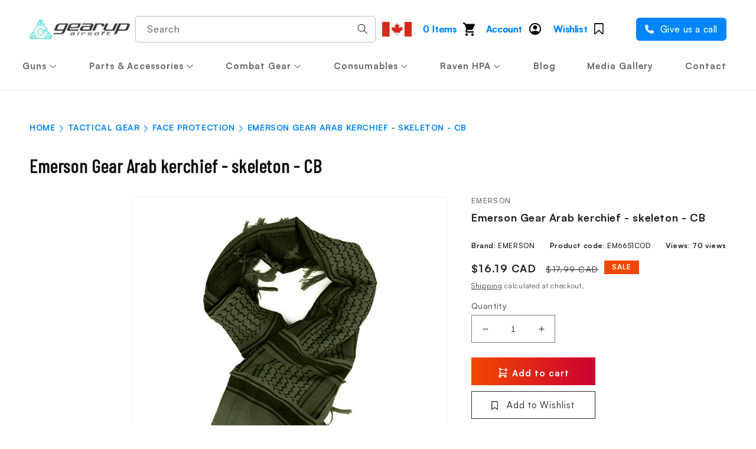

--- FILE ---
content_type: text/html; charset=utf-8
request_url: https://gearupairsoft.com/products/emerson-gear-arab-kerchief-skeleton-cb-3
body_size: 60548
content:
<!doctype html>
<html class="no-js" lang="en">
  <head>
<!-- Google Tag Manager -->
<script>
window.dataLayer = window.dataLayer || [];
</script>
<script>(function(w,d,s,l,i){w[l]=w[l]||[];w[l].push({'gtm.start':
new Date().getTime(),event:'gtm.js'});var f=d.getElementsByTagName(s)[0],
j=d.createElement(s),dl=l!='dataLayer'?'&l='+l:'';j.async=true;j.src=
'https://www.googletagmanager.com/gtm.js?id='+i+dl;f.parentNode.insertBefore(j,f);
})(window,document,'script','dataLayer','GTM-T8FPMHPF');</script>
<!-- End Google Tag Manager -->
    <meta charset="utf-8">
    <meta http-equiv="X-UA-Compatible" content="IE=edge">
    <meta name="viewport" content="width=device-width,initial-scale=1">
    <meta name="theme-color" content="">
    
    
        <link rel="canonical" href="https://gearupairsoft.com/products/emerson-gear-arab-kerchief-skeleton-cb-3" />
    
    <link rel="preconnect" href="https://cdn.shopify.com" crossorigin><link rel="icon" type="image/png" href="//gearupairsoft.com/cdn/shop/files/footer_logo.png?crop=center&height=32&v=1668168049&width=32"><link rel="preconnect" href="https://fonts.shopifycdn.com" crossorigin><title>
      Emerson Gear Arab kerchief - skeleton / CB

    </title>
    
      <meta name="description" content="Emerson Gear Arab kerchief - skeleton / CB -">
    

    

<meta property="og:site_name" content="Gearup Airsoft">
<meta property="og:url" content="https://gearupairsoft.com/products/emerson-gear-arab-kerchief-skeleton-cb-3">
<meta property="og:title" content="Emerson Gear Arab kerchief - skeleton / CB">
<meta property="og:type" content="product">
<meta property="og:description" content="Emerson Gear Arab kerchief - skeleton / CB -"><meta property="og:image" content="http://gearupairsoft.com/cdn/shop/products/EM6651COD.jpg?v=1666414079">
  <meta property="og:image:secure_url" content="https://gearupairsoft.com/cdn/shop/products/EM6651COD.jpg?v=1666414079">
  <meta property="og:image:width" content="1000">
  <meta property="og:image:height" content="1000"><meta property="og:price:amount" content="16.19">
  <meta property="og:price:currency" content="CAD"><meta name="twitter:site" content="@gearupairsoft"><meta name="twitter:card" content="summary_large_image">
<meta name="twitter:title" content="Emerson Gear Arab kerchief - skeleton / CB">
<meta name="twitter:description" content="Emerson Gear Arab kerchief - skeleton / CB -">

    
    <script src="//gearupairsoft.com/cdn/shop/t/45/assets/global.js?v=149496944046504657681714038591" defer="defer"></script>
     <script>window.performance && window.performance.mark && window.performance.mark('shopify.content_for_header.start');</script><meta id="shopify-digital-wallet" name="shopify-digital-wallet" content="/66876178713/digital_wallets/dialog">
<meta name="shopify-checkout-api-token" content="c0b13e5d1434fe9f24c9b9162057aaec">
<meta id="in-context-paypal-metadata" data-shop-id="66876178713" data-venmo-supported="false" data-environment="production" data-locale="en_US" data-paypal-v4="true" data-currency="CAD">
<link rel="alternate" hreflang="x-default" href="https://gearupairsoft.com/products/emerson-gear-arab-kerchief-skeleton-cb-3">
<link rel="alternate" hreflang="en" href="https://gearupairsoft.com/products/emerson-gear-arab-kerchief-skeleton-cb-3">
<link rel="alternate" hreflang="en-US" href="https://gearupairsoft.com/en-us/products/emerson-gear-arab-kerchief-skeleton-cb-3">
<link rel="alternate" type="application/json+oembed" href="https://gearupairsoft.com/products/emerson-gear-arab-kerchief-skeleton-cb-3.oembed">
<script async="async" src="/checkouts/internal/preloads.js?locale=en-CA"></script>
<link rel="preconnect" href="https://shop.app" crossorigin="anonymous">
<script async="async" src="https://shop.app/checkouts/internal/preloads.js?locale=en-CA&shop_id=66876178713" crossorigin="anonymous"></script>
<script id="apple-pay-shop-capabilities" type="application/json">{"shopId":66876178713,"countryCode":"CA","currencyCode":"CAD","merchantCapabilities":["supports3DS"],"merchantId":"gid:\/\/shopify\/Shop\/66876178713","merchantName":"Gearup Airsoft","requiredBillingContactFields":["postalAddress","email"],"requiredShippingContactFields":["postalAddress","email"],"shippingType":"shipping","supportedNetworks":["visa","masterCard","amex","discover","interac","jcb"],"total":{"type":"pending","label":"Gearup Airsoft","amount":"1.00"},"shopifyPaymentsEnabled":true,"supportsSubscriptions":true}</script>
<script id="shopify-features" type="application/json">{"accessToken":"c0b13e5d1434fe9f24c9b9162057aaec","betas":["rich-media-storefront-analytics"],"domain":"gearupairsoft.com","predictiveSearch":true,"shopId":66876178713,"locale":"en"}</script>
<script>var Shopify = Shopify || {};
Shopify.shop = "gearup-sample.myshopify.com";
Shopify.locale = "en";
Shopify.currency = {"active":"CAD","rate":"1.0"};
Shopify.country = "CA";
Shopify.theme = {"name":"Gearup Nav (mobile version) Apr 25","id":167727923481,"schema_name":"Dawn","schema_version":"7.0.1","theme_store_id":null,"role":"main"};
Shopify.theme.handle = "null";
Shopify.theme.style = {"id":null,"handle":null};
Shopify.cdnHost = "gearupairsoft.com/cdn";
Shopify.routes = Shopify.routes || {};
Shopify.routes.root = "/";</script>
<script type="module">!function(o){(o.Shopify=o.Shopify||{}).modules=!0}(window);</script>
<script>!function(o){function n(){var o=[];function n(){o.push(Array.prototype.slice.apply(arguments))}return n.q=o,n}var t=o.Shopify=o.Shopify||{};t.loadFeatures=n(),t.autoloadFeatures=n()}(window);</script>
<script>
  window.ShopifyPay = window.ShopifyPay || {};
  window.ShopifyPay.apiHost = "shop.app\/pay";
  window.ShopifyPay.redirectState = null;
</script>
<script id="shop-js-analytics" type="application/json">{"pageType":"product"}</script>
<script defer="defer" async type="module" src="//gearupairsoft.com/cdn/shopifycloud/shop-js/modules/v2/client.init-shop-cart-sync_BT-GjEfc.en.esm.js"></script>
<script defer="defer" async type="module" src="//gearupairsoft.com/cdn/shopifycloud/shop-js/modules/v2/chunk.common_D58fp_Oc.esm.js"></script>
<script defer="defer" async type="module" src="//gearupairsoft.com/cdn/shopifycloud/shop-js/modules/v2/chunk.modal_xMitdFEc.esm.js"></script>
<script type="module">
  await import("//gearupairsoft.com/cdn/shopifycloud/shop-js/modules/v2/client.init-shop-cart-sync_BT-GjEfc.en.esm.js");
await import("//gearupairsoft.com/cdn/shopifycloud/shop-js/modules/v2/chunk.common_D58fp_Oc.esm.js");
await import("//gearupairsoft.com/cdn/shopifycloud/shop-js/modules/v2/chunk.modal_xMitdFEc.esm.js");

  window.Shopify.SignInWithShop?.initShopCartSync?.({"fedCMEnabled":true,"windoidEnabled":true});

</script>
<script defer="defer" async type="module" src="//gearupairsoft.com/cdn/shopifycloud/shop-js/modules/v2/client.payment-terms_Ci9AEqFq.en.esm.js"></script>
<script defer="defer" async type="module" src="//gearupairsoft.com/cdn/shopifycloud/shop-js/modules/v2/chunk.common_D58fp_Oc.esm.js"></script>
<script defer="defer" async type="module" src="//gearupairsoft.com/cdn/shopifycloud/shop-js/modules/v2/chunk.modal_xMitdFEc.esm.js"></script>
<script type="module">
  await import("//gearupairsoft.com/cdn/shopifycloud/shop-js/modules/v2/client.payment-terms_Ci9AEqFq.en.esm.js");
await import("//gearupairsoft.com/cdn/shopifycloud/shop-js/modules/v2/chunk.common_D58fp_Oc.esm.js");
await import("//gearupairsoft.com/cdn/shopifycloud/shop-js/modules/v2/chunk.modal_xMitdFEc.esm.js");

  
</script>
<script>
  window.Shopify = window.Shopify || {};
  if (!window.Shopify.featureAssets) window.Shopify.featureAssets = {};
  window.Shopify.featureAssets['shop-js'] = {"shop-cart-sync":["modules/v2/client.shop-cart-sync_DZOKe7Ll.en.esm.js","modules/v2/chunk.common_D58fp_Oc.esm.js","modules/v2/chunk.modal_xMitdFEc.esm.js"],"init-fed-cm":["modules/v2/client.init-fed-cm_B6oLuCjv.en.esm.js","modules/v2/chunk.common_D58fp_Oc.esm.js","modules/v2/chunk.modal_xMitdFEc.esm.js"],"shop-cash-offers":["modules/v2/client.shop-cash-offers_D2sdYoxE.en.esm.js","modules/v2/chunk.common_D58fp_Oc.esm.js","modules/v2/chunk.modal_xMitdFEc.esm.js"],"shop-login-button":["modules/v2/client.shop-login-button_QeVjl5Y3.en.esm.js","modules/v2/chunk.common_D58fp_Oc.esm.js","modules/v2/chunk.modal_xMitdFEc.esm.js"],"pay-button":["modules/v2/client.pay-button_DXTOsIq6.en.esm.js","modules/v2/chunk.common_D58fp_Oc.esm.js","modules/v2/chunk.modal_xMitdFEc.esm.js"],"shop-button":["modules/v2/client.shop-button_DQZHx9pm.en.esm.js","modules/v2/chunk.common_D58fp_Oc.esm.js","modules/v2/chunk.modal_xMitdFEc.esm.js"],"avatar":["modules/v2/client.avatar_BTnouDA3.en.esm.js"],"init-windoid":["modules/v2/client.init-windoid_CR1B-cfM.en.esm.js","modules/v2/chunk.common_D58fp_Oc.esm.js","modules/v2/chunk.modal_xMitdFEc.esm.js"],"init-shop-for-new-customer-accounts":["modules/v2/client.init-shop-for-new-customer-accounts_C_vY_xzh.en.esm.js","modules/v2/client.shop-login-button_QeVjl5Y3.en.esm.js","modules/v2/chunk.common_D58fp_Oc.esm.js","modules/v2/chunk.modal_xMitdFEc.esm.js"],"init-shop-email-lookup-coordinator":["modules/v2/client.init-shop-email-lookup-coordinator_BI7n9ZSv.en.esm.js","modules/v2/chunk.common_D58fp_Oc.esm.js","modules/v2/chunk.modal_xMitdFEc.esm.js"],"init-shop-cart-sync":["modules/v2/client.init-shop-cart-sync_BT-GjEfc.en.esm.js","modules/v2/chunk.common_D58fp_Oc.esm.js","modules/v2/chunk.modal_xMitdFEc.esm.js"],"shop-toast-manager":["modules/v2/client.shop-toast-manager_DiYdP3xc.en.esm.js","modules/v2/chunk.common_D58fp_Oc.esm.js","modules/v2/chunk.modal_xMitdFEc.esm.js"],"init-customer-accounts":["modules/v2/client.init-customer-accounts_D9ZNqS-Q.en.esm.js","modules/v2/client.shop-login-button_QeVjl5Y3.en.esm.js","modules/v2/chunk.common_D58fp_Oc.esm.js","modules/v2/chunk.modal_xMitdFEc.esm.js"],"init-customer-accounts-sign-up":["modules/v2/client.init-customer-accounts-sign-up_iGw4briv.en.esm.js","modules/v2/client.shop-login-button_QeVjl5Y3.en.esm.js","modules/v2/chunk.common_D58fp_Oc.esm.js","modules/v2/chunk.modal_xMitdFEc.esm.js"],"shop-follow-button":["modules/v2/client.shop-follow-button_CqMgW2wH.en.esm.js","modules/v2/chunk.common_D58fp_Oc.esm.js","modules/v2/chunk.modal_xMitdFEc.esm.js"],"checkout-modal":["modules/v2/client.checkout-modal_xHeaAweL.en.esm.js","modules/v2/chunk.common_D58fp_Oc.esm.js","modules/v2/chunk.modal_xMitdFEc.esm.js"],"shop-login":["modules/v2/client.shop-login_D91U-Q7h.en.esm.js","modules/v2/chunk.common_D58fp_Oc.esm.js","modules/v2/chunk.modal_xMitdFEc.esm.js"],"lead-capture":["modules/v2/client.lead-capture_BJmE1dJe.en.esm.js","modules/v2/chunk.common_D58fp_Oc.esm.js","modules/v2/chunk.modal_xMitdFEc.esm.js"],"payment-terms":["modules/v2/client.payment-terms_Ci9AEqFq.en.esm.js","modules/v2/chunk.common_D58fp_Oc.esm.js","modules/v2/chunk.modal_xMitdFEc.esm.js"]};
</script>
<script>(function() {
  var isLoaded = false;
  function asyncLoad() {
    if (isLoaded) return;
    isLoaded = true;
    var urls = ["https:\/\/rio.pwztag.com\/rio.js?shop=gearup-sample.myshopify.com","https:\/\/www.hukcommerce.com\/apps_shopify\/assets\/js\/script.js?shop=gearup-sample.myshopify.com","https:\/\/wishlisthero-assets.revampco.com\/store-front\/bundle2.js?shop=gearup-sample.myshopify.com","https:\/\/www.hukcommerce.com\/apps\/mega-menu-creator-pro\/assets\/js\/scriptfe.js?shop=gearup-sample.myshopify.com","https:\/\/d23dclunsivw3h.cloudfront.net\/redirect-app.js?shop=gearup-sample.myshopify.com","https:\/\/av-northern-apps.com\/js\/agecheckerplus_mG35tH2eGxRu7PQW.js?shop=gearup-sample.myshopify.com","https:\/\/most-viewed-products.herokuapp.com\/app\/main.min.js?shop=gearup-sample.myshopify.com","https:\/\/cdn.hextom.com\/js\/freeshippingbar.js?shop=gearup-sample.myshopify.com"];
    for (var i = 0; i < urls.length; i++) {
      var s = document.createElement('script');
      s.type = 'text/javascript';
      s.async = true;
      s.src = urls[i];
      var x = document.getElementsByTagName('script')[0];
      x.parentNode.insertBefore(s, x);
    }
  };
  if(window.attachEvent) {
    window.attachEvent('onload', asyncLoad);
  } else {
    window.addEventListener('load', asyncLoad, false);
  }
})();</script>
<script id="__st">var __st={"a":66876178713,"offset":-18000,"reqid":"5d1d2139-6f39-4051-95ec-aa528e4414bb-1769360190","pageurl":"gearupairsoft.com\/products\/emerson-gear-arab-kerchief-skeleton-cb-3","u":"c25c0d89dd7c","p":"product","rtyp":"product","rid":7969423524121};</script>
<script>window.ShopifyPaypalV4VisibilityTracking = true;</script>
<script id="captcha-bootstrap">!function(){'use strict';const t='contact',e='account',n='new_comment',o=[[t,t],['blogs',n],['comments',n],[t,'customer']],c=[[e,'customer_login'],[e,'guest_login'],[e,'recover_customer_password'],[e,'create_customer']],r=t=>t.map((([t,e])=>`form[action*='/${t}']:not([data-nocaptcha='true']) input[name='form_type'][value='${e}']`)).join(','),a=t=>()=>t?[...document.querySelectorAll(t)].map((t=>t.form)):[];function s(){const t=[...o],e=r(t);return a(e)}const i='password',u='form_key',d=['recaptcha-v3-token','g-recaptcha-response','h-captcha-response',i],f=()=>{try{return window.sessionStorage}catch{return}},m='__shopify_v',_=t=>t.elements[u];function p(t,e,n=!1){try{const o=window.sessionStorage,c=JSON.parse(o.getItem(e)),{data:r}=function(t){const{data:e,action:n}=t;return t[m]||n?{data:e,action:n}:{data:t,action:n}}(c);for(const[e,n]of Object.entries(r))t.elements[e]&&(t.elements[e].value=n);n&&o.removeItem(e)}catch(o){console.error('form repopulation failed',{error:o})}}const l='form_type',E='cptcha';function T(t){t.dataset[E]=!0}const w=window,h=w.document,L='Shopify',v='ce_forms',y='captcha';let A=!1;((t,e)=>{const n=(g='f06e6c50-85a8-45c8-87d0-21a2b65856fe',I='https://cdn.shopify.com/shopifycloud/storefront-forms-hcaptcha/ce_storefront_forms_captcha_hcaptcha.v1.5.2.iife.js',D={infoText:'Protected by hCaptcha',privacyText:'Privacy',termsText:'Terms'},(t,e,n)=>{const o=w[L][v],c=o.bindForm;if(c)return c(t,g,e,D).then(n);var r;o.q.push([[t,g,e,D],n]),r=I,A||(h.body.append(Object.assign(h.createElement('script'),{id:'captcha-provider',async:!0,src:r})),A=!0)});var g,I,D;w[L]=w[L]||{},w[L][v]=w[L][v]||{},w[L][v].q=[],w[L][y]=w[L][y]||{},w[L][y].protect=function(t,e){n(t,void 0,e),T(t)},Object.freeze(w[L][y]),function(t,e,n,w,h,L){const[v,y,A,g]=function(t,e,n){const i=e?o:[],u=t?c:[],d=[...i,...u],f=r(d),m=r(i),_=r(d.filter((([t,e])=>n.includes(e))));return[a(f),a(m),a(_),s()]}(w,h,L),I=t=>{const e=t.target;return e instanceof HTMLFormElement?e:e&&e.form},D=t=>v().includes(t);t.addEventListener('submit',(t=>{const e=I(t);if(!e)return;const n=D(e)&&!e.dataset.hcaptchaBound&&!e.dataset.recaptchaBound,o=_(e),c=g().includes(e)&&(!o||!o.value);(n||c)&&t.preventDefault(),c&&!n&&(function(t){try{if(!f())return;!function(t){const e=f();if(!e)return;const n=_(t);if(!n)return;const o=n.value;o&&e.removeItem(o)}(t);const e=Array.from(Array(32),(()=>Math.random().toString(36)[2])).join('');!function(t,e){_(t)||t.append(Object.assign(document.createElement('input'),{type:'hidden',name:u})),t.elements[u].value=e}(t,e),function(t,e){const n=f();if(!n)return;const o=[...t.querySelectorAll(`input[type='${i}']`)].map((({name:t})=>t)),c=[...d,...o],r={};for(const[a,s]of new FormData(t).entries())c.includes(a)||(r[a]=s);n.setItem(e,JSON.stringify({[m]:1,action:t.action,data:r}))}(t,e)}catch(e){console.error('failed to persist form',e)}}(e),e.submit())}));const S=(t,e)=>{t&&!t.dataset[E]&&(n(t,e.some((e=>e===t))),T(t))};for(const o of['focusin','change'])t.addEventListener(o,(t=>{const e=I(t);D(e)&&S(e,y())}));const B=e.get('form_key'),M=e.get(l),P=B&&M;t.addEventListener('DOMContentLoaded',(()=>{const t=y();if(P)for(const e of t)e.elements[l].value===M&&p(e,B);[...new Set([...A(),...v().filter((t=>'true'===t.dataset.shopifyCaptcha))])].forEach((e=>S(e,t)))}))}(h,new URLSearchParams(w.location.search),n,t,e,['guest_login'])})(!0,!0)}();</script>
<script integrity="sha256-4kQ18oKyAcykRKYeNunJcIwy7WH5gtpwJnB7kiuLZ1E=" data-source-attribution="shopify.loadfeatures" defer="defer" src="//gearupairsoft.com/cdn/shopifycloud/storefront/assets/storefront/load_feature-a0a9edcb.js" crossorigin="anonymous"></script>
<script crossorigin="anonymous" defer="defer" src="//gearupairsoft.com/cdn/shopifycloud/storefront/assets/shopify_pay/storefront-65b4c6d7.js?v=20250812"></script>
<script data-source-attribution="shopify.dynamic_checkout.dynamic.init">var Shopify=Shopify||{};Shopify.PaymentButton=Shopify.PaymentButton||{isStorefrontPortableWallets:!0,init:function(){window.Shopify.PaymentButton.init=function(){};var t=document.createElement("script");t.src="https://gearupairsoft.com/cdn/shopifycloud/portable-wallets/latest/portable-wallets.en.js",t.type="module",document.head.appendChild(t)}};
</script>
<script data-source-attribution="shopify.dynamic_checkout.buyer_consent">
  function portableWalletsHideBuyerConsent(e){var t=document.getElementById("shopify-buyer-consent"),n=document.getElementById("shopify-subscription-policy-button");t&&n&&(t.classList.add("hidden"),t.setAttribute("aria-hidden","true"),n.removeEventListener("click",e))}function portableWalletsShowBuyerConsent(e){var t=document.getElementById("shopify-buyer-consent"),n=document.getElementById("shopify-subscription-policy-button");t&&n&&(t.classList.remove("hidden"),t.removeAttribute("aria-hidden"),n.addEventListener("click",e))}window.Shopify?.PaymentButton&&(window.Shopify.PaymentButton.hideBuyerConsent=portableWalletsHideBuyerConsent,window.Shopify.PaymentButton.showBuyerConsent=portableWalletsShowBuyerConsent);
</script>
<script data-source-attribution="shopify.dynamic_checkout.cart.bootstrap">document.addEventListener("DOMContentLoaded",(function(){function t(){return document.querySelector("shopify-accelerated-checkout-cart, shopify-accelerated-checkout")}if(t())Shopify.PaymentButton.init();else{new MutationObserver((function(e,n){t()&&(Shopify.PaymentButton.init(),n.disconnect())})).observe(document.body,{childList:!0,subtree:!0})}}));
</script>
<link id="shopify-accelerated-checkout-styles" rel="stylesheet" media="screen" href="https://gearupairsoft.com/cdn/shopifycloud/portable-wallets/latest/accelerated-checkout-backwards-compat.css" crossorigin="anonymous">
<style id="shopify-accelerated-checkout-cart">
        #shopify-buyer-consent {
  margin-top: 1em;
  display: inline-block;
  width: 100%;
}

#shopify-buyer-consent.hidden {
  display: none;
}

#shopify-subscription-policy-button {
  background: none;
  border: none;
  padding: 0;
  text-decoration: underline;
  font-size: inherit;
  cursor: pointer;
}

#shopify-subscription-policy-button::before {
  box-shadow: none;
}

      </style>
<script id="sections-script" data-sections="header,footer" defer="defer" src="//gearupairsoft.com/cdn/shop/t/45/compiled_assets/scripts.js?v=3843"></script>
<script>window.performance && window.performance.mark && window.performance.mark('shopify.content_for_header.end');</script>


    <style data-shopify>
      @font-face {
  font-family: Assistant;
  font-weight: 400;
  font-style: normal;
  font-display: swap;
  src: url("//gearupairsoft.com/cdn/fonts/assistant/assistant_n4.9120912a469cad1cc292572851508ca49d12e768.woff2") format("woff2"),
       url("//gearupairsoft.com/cdn/fonts/assistant/assistant_n4.6e9875ce64e0fefcd3f4446b7ec9036b3ddd2985.woff") format("woff");
}

      @font-face {
  font-family: Assistant;
  font-weight: 700;
  font-style: normal;
  font-display: swap;
  src: url("//gearupairsoft.com/cdn/fonts/assistant/assistant_n7.bf44452348ec8b8efa3aa3068825305886b1c83c.woff2") format("woff2"),
       url("//gearupairsoft.com/cdn/fonts/assistant/assistant_n7.0c887fee83f6b3bda822f1150b912c72da0f7b64.woff") format("woff");
}

      
      
      @font-face {
  font-family: Assistant;
  font-weight: 400;
  font-style: normal;
  font-display: swap;
  src: url("//gearupairsoft.com/cdn/fonts/assistant/assistant_n4.9120912a469cad1cc292572851508ca49d12e768.woff2") format("woff2"),
       url("//gearupairsoft.com/cdn/fonts/assistant/assistant_n4.6e9875ce64e0fefcd3f4446b7ec9036b3ddd2985.woff") format("woff");
}


      :root {
        --font-body-family: Assistant, sans-serif;
        --font-body-style: normal;
        --font-body-weight: 400;
        --font-body-weight-bold: 700;

        --font-heading-family: Assistant, sans-serif;
        --font-heading-style: normal;
        --font-heading-weight: 400;

        --font-body-scale: 1.0;
        --font-heading-scale: 1.0;

        --color-base-text: 18, 18, 18;
        --color-shadow: 18, 18, 18;
        --color-base-background-1: 255, 255, 255;
        --color-base-background-2: 243, 243, 243;
        --color-base-solid-button-labels: 255, 255, 255;
        --color-base-outline-button-labels: 18, 18, 18;
        --color-base-accent-1: 18, 18, 18;
        --color-base-accent-2: 19, 31, 50;
        --payment-terms-background-color: #ffffff;

        --gradient-base-background-1: #ffffff;
        --gradient-base-background-2: #f3f3f3;
        --gradient-base-accent-1: #121212;
        --gradient-base-accent-2: #131f32;

        --media-padding: px;
        --media-border-opacity: 0.05;
        --media-border-width: 1px;
        --media-radius: 0px;
        --media-shadow-opacity: 0.0;
        --media-shadow-horizontal-offset: 0px;
        --media-shadow-vertical-offset: 4px;
        --media-shadow-blur-radius: 5px;
        --media-shadow-visible: 0;

        --page-width: 130rem;
        --page-width-margin: 0rem;

        --product-card-image-padding: 0.0rem;
        --product-card-corner-radius: 0.0rem;
        --product-card-text-alignment: left;
        --product-card-border-width: 0.0rem;
        --product-card-border-opacity: 0.1;
        --product-card-shadow-opacity: 0.0;
        --product-card-shadow-visible: 0;
        --product-card-shadow-horizontal-offset: 0.0rem;
        --product-card-shadow-vertical-offset: 0.4rem;
        --product-card-shadow-blur-radius: 0.5rem;

        --collection-card-image-padding: 0.0rem;
        --collection-card-corner-radius: 0.0rem;
        --collection-card-text-alignment: left;
        --collection-card-border-width: 0.0rem;
        --collection-card-border-opacity: 0.1;
        --collection-card-shadow-opacity: 0.0;
        --collection-card-shadow-visible: 0;
        --collection-card-shadow-horizontal-offset: 0.0rem;
        --collection-card-shadow-vertical-offset: 0.4rem;
        --collection-card-shadow-blur-radius: 0.5rem;

        --blog-card-image-padding: 0.0rem;
        --blog-card-corner-radius: 0.0rem;
        --blog-card-text-alignment: left;
        --blog-card-border-width: 0.0rem;
        --blog-card-border-opacity: 0.1;
        --blog-card-shadow-opacity: 0.0;
        --blog-card-shadow-visible: 0;
        --blog-card-shadow-horizontal-offset: 0.0rem;
        --blog-card-shadow-vertical-offset: 0.4rem;
        --blog-card-shadow-blur-radius: 0.5rem;

        --badge-corner-radius: 4.0rem;

        --popup-border-width: 1px;
        --popup-border-opacity: 0.1;
        --popup-corner-radius: 0px;
        --popup-shadow-opacity: 0.0;
        --popup-shadow-horizontal-offset: 0px;
        --popup-shadow-vertical-offset: 4px;
        --popup-shadow-blur-radius: 5px;

        --drawer-border-width: 1px;
        --drawer-border-opacity: 0.1;
        --drawer-shadow-opacity: 0.0;
        --drawer-shadow-horizontal-offset: 0px;
        --drawer-shadow-vertical-offset: 4px;
        --drawer-shadow-blur-radius: 5px;

        --spacing-sections-desktop: 0px;
        --spacing-sections-mobile: 0px;

        --grid-desktop-vertical-spacing: 8px;
        --grid-desktop-horizontal-spacing: 8px;
        --grid-mobile-vertical-spacing: 4px;
        --grid-mobile-horizontal-spacing: 4px;

        --text-boxes-border-opacity: 0.1;
        --text-boxes-border-width: 0px;
        --text-boxes-radius: 0px;
        --text-boxes-shadow-opacity: 0.0;
        --text-boxes-shadow-visible: 0;
        --text-boxes-shadow-horizontal-offset: 0px;
        --text-boxes-shadow-vertical-offset: 4px;
        --text-boxes-shadow-blur-radius: 5px;

        --buttons-radius: 0px;
        --buttons-radius-outset: 0px;
        --buttons-border-width: 1px;
        --buttons-border-opacity: 1.0;
        --buttons-shadow-opacity: 0.0;
        --buttons-shadow-visible: 0;
        --buttons-shadow-horizontal-offset: 0px;
        --buttons-shadow-vertical-offset: 4px;
        --buttons-shadow-blur-radius: 5px;
        --buttons-border-offset: 0px;

        --inputs-radius: 0px;
        --inputs-border-width: 1px;
        --inputs-border-opacity: 0.55;
        --inputs-shadow-opacity: 0.0;
        --inputs-shadow-horizontal-offset: 0px;
        --inputs-margin-offset: 0px;
        --inputs-shadow-vertical-offset: 4px;
        --inputs-shadow-blur-radius: 5px;
        --inputs-radius-outset: 0px;

        --variant-pills-radius: 40px;
        --variant-pills-border-width: 1px;
        --variant-pills-border-opacity: 0.55;
        --variant-pills-shadow-opacity: 0.0;
        --variant-pills-shadow-horizontal-offset: 0px;
        --variant-pills-shadow-vertical-offset: 4px;
        --variant-pills-shadow-blur-radius: 5px;
      }

      *,
      *::before,
      *::after {
        box-sizing: inherit;
      }

      html {
        box-sizing: border-box;
        font-size: calc(var(--font-body-scale) * 62.5%);
        height: 100%;
      }

      body {
        display: grid;
        grid-template-rows: auto auto 1fr auto;
        grid-template-columns: 100%;
        min-height: 100%;
        margin: 0;
        font-size: 1.5rem;
        letter-spacing: 0.06rem;
        line-height: calc(1 + 0.8 / var(--font-body-scale));
        font-family: var(--font-body-family);
        font-style: var(--font-body-style);
        font-weight: var(--font-body-weight);
      }

      @media screen and (min-width: 750px) {
        body {
          font-size: 1.6rem;
        }
      }
    </style>

    <link href="//gearupairsoft.com/cdn/shop/t/45/assets/base.css?v=27811963967797216091714125316" rel="stylesheet" type="text/css" media="all" /> 
    
    <link rel="preload" href="//gearupairsoft.com/cdn/shop/t/45/assets/customfe_local.css?v=56863356085756587191714038591" as="style" media="all">
    <link rel="preload" href="//gearupairsoft.com/cdn/shop/t/45/assets/custom-header.css?v=94055830929338708211714038591" as="style" media="all" ><link rel="preload" as="font" href="//gearupairsoft.com/cdn/fonts/assistant/assistant_n4.9120912a469cad1cc292572851508ca49d12e768.woff2" type="font/woff2" crossorigin><link rel="preload" as="font" href="//gearupairsoft.com/cdn/fonts/assistant/assistant_n4.9120912a469cad1cc292572851508ca49d12e768.woff2" type="font/woff2" crossorigin><link rel="stylesheet" href="//gearupairsoft.com/cdn/shop/t/45/assets/component-predictive-search.css?v=83512081251802922551714038591" media="print" onload="this.media='all'"><script>document.documentElement.className = document.documentElement.className.replace('no-js', 'js');
    if (Shopify.designMode) {
      document.documentElement.classList.add('shopify-design-mode');
    }
    </script>
  
<!-- Font icon for header icons -->
<link href="https://wishlisthero-assets.revampco.com/safe-icons/css/wishlisthero-icons.css" rel="stylesheet"/>
<!-- Style for floating buttons and others -->
<style type="text/css">
    .wishlisthero-floating {
        position: absolute;
          left: auto;
        right: 10px !important; 
        top: 5px;
        z-index: 2;
        border-radius: 100%;
    }
.MuiLink-underlineHover .MuiCardMedia-root{
display:block;
background-size: contain;
}
#wishlist-hero-add-notification .MuiCardContent-root div{
display:block;
}

 @media(min-width:1300px){
   .product-item__link.product-item__image--margins .wishlisthero-floating{
         right: 50%; margin-right: -295px;  
 }
}
    .wishlisthero-floating:hover {
        background-color: rgba(0, 0, 0, 0.05);
    }

    .wishlisthero-floating button {
        font-size: 20px !important;
        width: 40px !important;
        padding: 0.125em 0 0 !important;
    }
.MuiTypography-body2 ,.MuiTypography-body1 ,.MuiTypography-caption ,.MuiTypography-button ,.MuiTypography-h1 ,.MuiTypography-h2 ,.MuiTypography-h3 ,.MuiTypography-h4 ,.MuiTypography-h5 ,.MuiTypography-h6 ,.MuiTypography-subtitle1 ,.MuiTypography-subtitle2 ,.MuiTypography-overline , MuiButton-root{
     font-family: inherit !important; /*Roboto, Helvetica, Arial, sans-serif;*/
}
.MuiTypography-h1 , .MuiTypography-h2 , .MuiTypography-h3 , .MuiTypography-h4 , .MuiTypography-h5 , .MuiTypography-h6 , .MuiButton-root, .MuiCardHeader-title a{
     font-family: ,  !important;
}

    /****************************************************************************************/
    /* For some theme shared view need some spacing */
    /*
    #wishlist-hero-shared-list-view {
  margin-top: 15px;
  margin-bottom: 15px;
}
#wishlist-hero-shared-list-view h1 {
  padding-left: 5px;
}
*/

#wishlisthero-product-page-button-container {
  padding-top: 10px;
}
    /****************************************************************************************/
    /* #wishlisthero-product-page-button-container button {
  padding-left: 1px !important;
} */
    /****************************************************************************************/
    /* Customize the indicator when wishlist has items AND the normal indicator not working */
    .site-header__icon span.wishlist-hero-items-count {
  position: absolute;


  width: 1.7rem;
  height: 1.7rem;
}
    .site-header__icon span.wishlist-hero-items-count.wishlist-hero-items-count-exists {
  display: flex !important;
}
.wishlist-hero-header-icon i.wlh-Icon{
   padding-bottom:inherit !important; 
}/*@media screen and (max-width: 749px) {
.site-header__icon span.wishlist-hero-items-count {

right: -2px;
top: -4.5px;
}
}*/
</style>
<script>window.wishlisthero_cartDotClasses=['wishlist-hero-items-count-text-plain','cart-count-bubble'];</script>
<script>window.wishlisthero_buttonProdPageClasses=['btn product__form--add-to-cart', 'btn','btn--secondary-accent', 'button button--full-width product-form__buttons'];</script>
<script>window.wishlisthero_buttonProdPageFontSize='auto';</script> <script type='text/javascript'>try{
   window.WishListHero_setting = {"ButtonColor":"rgba(255, 255, 255, 1)","IconColor":"rgba(255, 255, 255, 1)","IconType":"Bookmark","ButtonTextBeforeAdding":"Add to Wishlist","ButtonTextAfterAdding":"ADDED TO WISHLIST","AnimationAfterAddition":"Blink","ButtonTextAddToCart":"ADD TO CART","ButtonTextOutOfStock":"OUT OF STOCK","ButtonTextAddAllToCart":"ADD ALL TO CART","ButtonTextRemoveAllToCart":"REMOVE ALL FROM WISHLIST","AddedProductNotificationText":"Product added to wishlist successfully","AddedProductToCartNotificationText":"Product added to cart successfully","ViewCartLinkText":"View Cart","SharePopup_TitleText":"Share My wishlist","SharePopup_shareBtnText":"Share","SharePopup_shareHederText":"Share on Social Networks","SharePopup_shareCopyText":"Or copy Wishlist link to share","SharePopup_shareCancelBtnText":"cancel","SharePopup_shareCopyBtnText":"copy","SendEMailPopup_BtnText":"send email","SendEMailPopup_FromText":"From Name","SendEMailPopup_ToText":"To email","SendEMailPopup_BodyText":"Body","SendEMailPopup_SendBtnText":"send","SendEMailPopup_TitleText":"Send My Wislist via Email","AddProductMessageText":"Are you sure you want to add all items to cart ?","RemoveProductMessageText":"Are you sure you want to remove this item from your wishlist ?","RemoveAllProductMessageText":"Are you sure you want to remove all items from your wishlist ?","RemovedProductNotificationText":"Product removed from wishlist successfully","AddAllOutOfStockProductNotificationText":"There seems to have been an issue adding items to cart, please try again later","RemovePopupOkText":"ok","RemovePopup_HeaderText":"ARE YOU SURE?","ViewWishlistText":"View wishlist","EmptyWishlistText":"there are no items in this wishlist","BuyNowButtonText":"Buy Now","BuyNowButtonColor":"rgb(144, 86, 162)","BuyNowTextButtonColor":"rgb(255, 255, 255)","Wishlist_Title":"My Wishlist","WishlistHeaderTitleAlignment":"Left","WishlistProductImageSize":"Normal","PriceColor":"rgb(0, 122, 206)","HeaderFontSize":"30","PriceFontSize":"18","ProductNameFontSize":"18","LaunchPointType":"header_menu","DisplayWishlistAs":"popup_window","DisplayButtonAs":"button_with_icon","PopupSize":"md","HideAddToCartButton":false,"NoRedirectAfterAddToCart":false,"DisableGuestCustomer":false,"LoginPopupContent":"Please login to save your wishlist across devices.","LoginPopupLoginBtnText":"Login","LoginPopupContentFontSize":"20","NotificationPopupPosition":"right","WishlistButtonTextColor":"rgba(0, 0, 0, 1)","EnableRemoveFromWishlistAfterAddButtonText":"REMOVE FROM WISHLIST","_id":"636e3baf338b2b51db2876bd","EnableCollection":false,"EnableShare":true,"RemovePowerBy":false,"EnableFBPixel":false,"DisapleApp":false,"FloatPointPossition":"bottom_right","HeartStateToggle":true,"HeaderMenuItemsIndicator":true,"EnableRemoveFromWishlistAfterAdd":true,"CollectionViewAddedToWishlistIconBackgroundColor":"","CollectionViewAddedToWishlistIconColor":"","CollectionViewIconBackgroundColor":"rgba(255, 255, 255, 1)","CollectionViewIconColor":"rgba(0, 133, 255, 1)","CollectionViewIconPlacment":"Right","Shop":"gearup-sample.myshopify.com","shop":"gearup-sample.myshopify.com","Status":"Active","Plan":"FREE"};  
  }catch(e){ console.error('Error loading config',e); } </script>
  <script id="hukmegamenu-data" type="application/json">{}</script>

  <meta name="google-site-verification" content="hLU4fMUD3Upy4UkMu_aEpXOHEVHNDgx4e0TkaSnZ­joM" />
  <!-- BEGIN app block: shopify://apps/smart-filter-search/blocks/app-embed/5cc1944c-3014-4a2a-af40-7d65abc0ef73 --><link href="https://cdn.shopify.com/extensions/019bedf3-dbd2-7a1b-80f7-d2cbc9c6a0cf/smart-product-filters-646/assets/globo.filter.min.js" as="script" rel="preload">
<link rel="preconnect" href="https://filter-u4.globo.io" crossorigin>
<link rel="dns-prefetch" href="https://filter-u4.globo.io"><link rel="stylesheet" href="https://cdn.shopify.com/extensions/019bedf3-dbd2-7a1b-80f7-d2cbc9c6a0cf/smart-product-filters-646/assets/globo.search.css" media="print" onload="this.media='all'">

<meta id="search_terms_value" content="" />
<!-- BEGIN app snippet: global.variables --><script>
  window.shopCurrency = "CAD";
  window.shopCountry = "CA";
  window.shopLanguageCode = "en";

  window.currentCurrency = "CAD";
  window.currentCountry = "CA";
  window.currentLanguageCode = "en";

  window.shopCustomer = false

  window.useCustomTreeTemplate = false;
  window.useCustomProductTemplate = false;

  window.GloboFilterRequestOrigin = "https://gearupairsoft.com";
  window.GloboFilterShopifyDomain = "gearup-sample.myshopify.com";
  window.GloboFilterSFAT = "";
  window.GloboFilterSFApiVersion = "2025-07";
  window.GloboFilterProxyPath = "/apps/globofilters";
  window.GloboFilterRootUrl = "";
  window.GloboFilterTranslation = {"search":{"suggestions":"Suggestions","collections":"Collections","pages":"Pages","product":"Product","products":"Products","view_all":"Search for","view_all_products":"View all products","not_found":"Sorry, nothing found for","product_not_found":"No products were found","no_result_keywords_suggestions_title":"Popular searches","no_result_products_suggestions_title":"However, You may like","zero_character_keywords_suggestions_title":"Suggestions","zero_character_popular_searches_title":"Popular searches","zero_character_products_suggestions_title":"Trending products"},"form":{"heading":"Search products","select":"-- Select --","search":"Search","submit":"Search","clear":"Clear"},"filter":{"filter_by":"Filter By","clear_all":"Clear All","view":"View","clear":"Clear","in_stock":"In Stock","out_of_stock":"Out of Stock","ready_to_ship":"Ready to ship","search":"Search options","choose_values":"Choose values"},"sort":{"sort_by":"Sort By","manually":"Featured","availability_in_stock_first":"Availability","relevance":"Relevance","best_selling":"Best Selling","alphabetically_a_z":"Alphabetically, A-Z","alphabetically_z_a":"Alphabetically, Z-A","price_low_to_high":"Price, low to high","price_high_to_low":"Price, high to low","date_new_to_old":"Date, new to old","date_old_to_new":"Date, old to new","sale_off":"% Sale off"},"product":{"add_to_cart":"Add to cart","unavailable":"Unavailable","sold_out":"Sold out","sale":"Sale","load_more":"Load more","limit":"Show","search":"Search products","no_results":"Sorry, there are no products in this collection"}};
  window.isMultiCurrency =true;
  window.globoEmbedFilterAssetsUrl = 'https://cdn.shopify.com/extensions/019bedf3-dbd2-7a1b-80f7-d2cbc9c6a0cf/smart-product-filters-646/assets/';
  window.assetsUrl = window.globoEmbedFilterAssetsUrl;
  window.GloboMoneyFormat = "${{amount}}";
</script><!-- END app snippet -->
<script type="text/javascript" hs-ignore data-ccm-injected>document.getElementsByTagName('html')[0].classList.add('spf-filter-loading','spf-has-filter', 'gf-left','theme-store-id-887','gf-theme-version-7','spf-layout-app');
window.enabledEmbedFilter = true;
window.currentThemeId = 167727923481;
window.sortByRelevance = false;
window.moneyFormat = "${{amount}}";
window.GloboMoneyWithCurrencyFormat = "${{amount}} CAD";
window.filesUrl = '//gearupairsoft.com/cdn/shop/files/';
var GloboEmbedFilterConfig = {
api: {filterUrl: "https://filter-u4.globo.io/filter",searchUrl: "https://filter-u4.globo.io/search", url: "https://filter-u4.globo.io"},
shop: {
  name: "Gearup Airsoft",
  url: "https://gearupairsoft.com",
  domain: "gearup-sample.myshopify.com",
  locale: "en",
  cur_locale: "en",
  predictive_search_url: "/search/suggest",
  country_code: "CA",
  root_url: "",
  cart_url: "/cart",
  search_url: "/search",
  cart_add_url: "/cart/add",
  search_terms_value: "",
  product_image: {width: 300, height: 350},
  no_image_url: "https://cdn.shopify.com/s/images/themes/product-1.png",
  swatches: [],
  swatchConfig: {"enable":true,"color":["colour","color"],"label":["size","pant size"]},
  enableRecommendation: false,
  themeStoreId: 887,
  hideOneValue: false,
  newUrlStruct: true,
  newUrlForSEO: false,redirects: [],
  images: {},
  settings: {"colors_solid_button_labels":"#ffffff","colors_accent_1":"#121212","gradient_accent_1":"","colors_accent_2":"#131f32","gradient_accent_2":"","colors_text":"#121212","colors_outline_button_labels":"#121212","colors_background_1":"#ffffff","gradient_background_1":"","colors_background_2":"#f3f3f3","gradient_background_2":"","type_header_font":{"error":"json not allowed for this object"},"heading_scale":100,"type_body_font":{"error":"json not allowed for this object"},"body_scale":100,"page_width":1300,"spacing_sections":0,"spacing_grid_horizontal":8,"spacing_grid_vertical":8,"buttons_border_thickness":1,"buttons_border_opacity":100,"buttons_radius":0,"buttons_shadow_opacity":0,"buttons_shadow_horizontal_offset":0,"buttons_shadow_vertical_offset":4,"buttons_shadow_blur":5,"variant_pills_border_thickness":1,"variant_pills_border_opacity":55,"variant_pills_radius":40,"variant_pills_shadow_opacity":0,"variant_pills_shadow_horizontal_offset":0,"variant_pills_shadow_vertical_offset":4,"variant_pills_shadow_blur":5,"inputs_border_thickness":1,"inputs_border_opacity":55,"inputs_radius":0,"inputs_shadow_opacity":0,"inputs_shadow_horizontal_offset":0,"inputs_shadow_vertical_offset":4,"inputs_shadow_blur":5,"card_style":"standard","card_image_padding":0,"card_text_alignment":"left","card_color_scheme":"background-2","card_border_thickness":0,"card_border_opacity":10,"card_corner_radius":0,"card_shadow_opacity":0,"card_shadow_horizontal_offset":0,"card_shadow_vertical_offset":4,"card_shadow_blur":5,"collection_card_style":"standard","collection_card_image_padding":0,"collection_card_text_alignment":"left","collection_card_color_scheme":"background-2","collection_card_border_thickness":0,"collection_card_border_opacity":10,"collection_card_corner_radius":0,"collection_card_shadow_opacity":0,"collection_card_shadow_horizontal_offset":0,"collection_card_shadow_vertical_offset":4,"collection_card_shadow_blur":5,"blog_card_style":"standard","blog_card_image_padding":0,"blog_card_text_alignment":"left","blog_card_color_scheme":"background-2","blog_card_border_thickness":0,"blog_card_border_opacity":10,"blog_card_corner_radius":0,"blog_card_shadow_opacity":0,"blog_card_shadow_horizontal_offset":0,"blog_card_shadow_vertical_offset":4,"blog_card_shadow_blur":5,"text_boxes_border_thickness":0,"text_boxes_border_opacity":10,"text_boxes_radius":0,"text_boxes_shadow_opacity":0,"text_boxes_shadow_horizontal_offset":0,"text_boxes_shadow_vertical_offset":4,"text_boxes_shadow_blur":5,"media_border_thickness":1,"media_border_opacity":5,"media_radius":0,"media_shadow_opacity":0,"media_shadow_horizontal_offset":0,"media_shadow_vertical_offset":4,"media_shadow_blur":5,"popup_border_thickness":1,"popup_border_opacity":10,"popup_corner_radius":0,"popup_shadow_opacity":0,"popup_shadow_horizontal_offset":0,"popup_shadow_vertical_offset":4,"popup_shadow_blur":5,"drawer_border_thickness":1,"drawer_border_opacity":10,"drawer_shadow_opacity":0,"drawer_shadow_horizontal_offset":0,"drawer_shadow_vertical_offset":4,"drawer_shadow_blur":5,"badge_position":"bottom left","badge_corner_radius":40,"sale_badge_color_scheme":"accent-2","sold_out_badge_color_scheme":"inverse","accent_icons":"text","social_twitter_link":"https:\/\/twitter.com\/gearupairsoft","social_facebook_link":"https:\/\/www.facebook.com\/GearUpAirsoft\/","social_pinterest_link":"","social_instagram_link":"https:\/\/www.instagram.com\/airsoftgearup\/?hl=en","social_tiktok_link":"","social_tumblr_link":"","social_snapchat_link":"","social_youtube_link":"https:\/\/www.youtube.com\/channel\/UCELIHQnsGRMd__CNYdCmnXA?app=desktop","social_vimeo_link":"","predictive_search_enabled":true,"predictive_search_show_vendor":false,"predictive_search_show_price":false,"favicon":"\/\/gearupairsoft.com\/cdn\/shop\/files\/footer_logo.png?v=1668168049","currency_code_enabled":true,"cart_type":"notification","show_vendor":false,"show_cart_note":false,"checkout_logo_image":"\/\/gearupairsoft.com\/cdn\/shop\/files\/new-logo.png?v=1668167500","checkout_logo_position":"left","checkout_logo_size":"small","checkout_body_background_color":"#fff","checkout_input_background_color_mode":"white","checkout_sidebar_background_color":"#fafafa","checkout_heading_font":"-apple-system, BlinkMacSystemFont, 'Segoe UI', Roboto, Helvetica, Arial, sans-serif, 'Apple Color Emoji', 'Segoe UI Emoji', 'Segoe UI Symbol'","checkout_body_font":"-apple-system, BlinkMacSystemFont, 'Segoe UI', Roboto, Helvetica, Arial, sans-serif, 'Apple Color Emoji', 'Segoe UI Emoji', 'Segoe UI Symbol'","checkout_accent_color":"#1878b9","checkout_button_color":"#1878b9","checkout_error_color":"#e22120","customer_layout":"customer_area"},
  gridSettings: {"layout":"app","useCustomTemplate":false,"useCustomTreeTemplate":false,"skin":5,"limits":[12,24,48],"productsPerPage":12,"sorts":["stock-descending","best-selling","title-ascending","title-descending","price-ascending","price-descending","created-descending","created-ascending","sale-descending"],"noImageUrl":"https:\/\/cdn.shopify.com\/s\/images\/themes\/product-1.png","imageWidth":"300","imageHeight":"350","imageRatio":116.66666666666667,"imageSize":"300_350","alignment":"left","hideOneValue":false,"elements":["soldoutLabel","saleLabel","addToCart","vendor","swatch","price","secondImage"],"saleLabelClass":" sale-text","saleMode":3,"gridItemClass":"spf-col-xl-3 spf-col-lg-4 spf-col-md-6 spf-col-sm-6 spf-col-6","swatchClass":"","swatchConfig":{"enable":true,"color":["colour","color"],"label":["size","pant size"]},"variant_redirect":true,"showSelectedVariantInfo":true},
  home_filter: false,
  page: "product",
  sorts: ["stock-descending","best-selling","title-ascending","title-descending","price-ascending","price-descending","created-descending","created-ascending","sale-descending"],
  limits: [12,24,48],
  cache: true,
  layout: "app",
  marketTaxInclusion: false,
  priceTaxesIncluded: false,
  customerTaxesIncluded: false,
  useCustomTemplate: false,
  hasQuickviewTemplate: false
},
analytic: {"enableViewProductAnalytic":true,"enableSearchAnalytic":true,"enableFilterAnalytic":true,"enableATCAnalytic":false},
taxes: [],
special_countries: null,
adjustments: false,
year_make_model: {
  id: 0,
  prefix: "gff_",
  heading: "",
  showSearchInput: false,
  showClearAllBtn: false
},
filter: {
  id:125,
  prefix: "gf_",
  layout: 1,
  sublayout: 1,
  showCount: true,
  showRefine: true,
  refineSettings: {"style":"square","positions":["sidebar_mobile","sidebar_desktop","toolbar_mobile"],"color":"#000000","iconColor":"#959595","bgColor":"#E8E8E8"},
  isLoadMore: 2,
  filter_on_search_page: true
},
search:{
  enable: true,
  zero_character_suggestion: false,
  pages_suggestion: {enable:false,limit:5},
  keywords_suggestion: {enable:true,limit:10},
  articles_suggestion: {enable:false,limit:5},
  layout: 1,
  product_list_layout: "grid",
  elements: ["vendor","price"]
},
collection: {
  id:0,
  handle:'',
  sort: "stock-descending",
  vendor: null,
  tags: null,
  type: null,
  term: document.getElementById("search_terms_value") != null ? document.getElementById("search_terms_value").content : "",
  limit: 12,
  settings: null,
  products_count: 0,
  enableCollectionSearch: true,
  displayTotalProducts: true,
  excludeTags:null,
  showSelectedVariantInfo: true
},
selector: {products: ""}
}
</script>
<script class="globo-filter-settings-js">
try {GloboEmbedFilterConfig.shop.settings["card_color_scheme"] = "background-2";GloboEmbedFilterConfig.shop.settings["collection_card_color_scheme"] = "background-2";GloboEmbedFilterConfig.shop.settings["blog_card_color_scheme"] = "background-2";GloboEmbedFilterConfig.shop.settings["sale_badge_color_scheme"] = "accent-2";GloboEmbedFilterConfig.shop.settings["sold_out_badge_color_scheme"] = "inverse";} catch (error) {}
</script>
<script src="https://cdn.shopify.com/extensions/019bedf3-dbd2-7a1b-80f7-d2cbc9c6a0cf/smart-product-filters-646/assets/globo.filter.themes.min.js" defer></script><style>.gf-block-title h3, 
.gf-block-title .h3,
.gf-form-input-inner label {
  font-size: 16px !important;
  color: rgba(32, 32, 32, 1) !important;
  text-transform: uppercase !important;
  font-weight: bold !important;
}
.gf-option-block .gf-btn-show-more{
  font-size: 15px !important;
  text-transform: none !important;
  font-weight: 500 !important;
}
.gf-option-block ul li a, 
.gf-option-block ul li button, 
.gf-option-block ul li a span.gf-count,
.gf-option-block ul li button span.gf-count,
.gf-clear, 
.gf-clear-all, 
.selected-item.gf-option-label a,
.gf-form-input-inner select,
.gf-refine-toggle{
  font-size: 15px !important;
  color: rgba(32, 32, 32, 1) !important;
  text-transform: none !important;
  font-weight: 500 !important;
}

.gf-refine-toggle-mobile,
.gf-form-button-group button {
  font-size: 15px !important;
  text-transform: none !important;
  font-weight: normal !important;
  color: rgba(32, 32, 32, 1) !important;
  border: 1px solid #bfbfbf !important;
  background: #ffffff !important;
}
.gf-option-block-box-rectangle.gf-option-block ul li.gf-box-rectangle a,
.gf-option-block-box-rectangle.gf-option-block ul li.gf-box-rectangle button {
  border-color: rgba(32, 32, 32, 1) !important;
}
.gf-option-block-box-rectangle.gf-option-block ul li.gf-box-rectangle a.checked,
.gf-option-block-box-rectangle.gf-option-block ul li.gf-box-rectangle button.checked{
  color: #fff !important;
  background-color: rgba(32, 32, 32, 1) !important;
}
@media (min-width: 768px) {
  .gf-option-block-box-rectangle.gf-option-block ul li.gf-box-rectangle button:hover,
  .gf-option-block-box-rectangle.gf-option-block ul li.gf-box-rectangle a:hover {
    color: #fff !important;
    background-color: rgba(32, 32, 32, 1) !important;	
  }
}
.gf-option-block.gf-option-block-select select {
  color: rgba(32, 32, 32, 1) !important;
}

#gf-form.loaded, .gf-YMM-forms.loaded {
  background: #FFFFFF !important;
}
#gf-form h2, .gf-YMM-forms h2 {
  color: #3a3a3a !important;
}
#gf-form label, .gf-YMM-forms label{
  color: #3a3a3a !important;
}
.gf-form-input-wrapper select, 
.gf-form-input-wrapper input{
  border: 1px solid #DEDEDE !important;
  background-color: #FFFFFF !important;
  border-radius: 0px !important;
}
#gf-form .gf-form-button-group button, .gf-YMM-forms .gf-form-button-group button{
  color: #FFFFFF !important;
  background: #3a3a3a !important;
  border-radius: 0px !important;
}

.spf-product-card.spf-product-card__template-3 .spf-product__info.hover{
  background: #FFFFFF;
}
a.spf-product-card__image-wrapper{
  padding-top: 100%;
}
.h4.spf-product-card__title a{
  color: rgba(32, 32, 32, 1);
  font-size: 16px;
   font-family: inherit;     font-style: normal;
  text-transform: none;
}
.h4.spf-product-card__title a:hover{
  color: #000000;
}
.spf-product-card button.spf-product__form-btn-addtocart{
  font-size: 15px;
   font-family: inherit;   font-weight: normal;   font-style: normal;   text-transform: uppercase;
}
.spf-product-card button.spf-product__form-btn-addtocart,
.spf-product-card.spf-product-card__template-4 a.open-quick-view,
.spf-product-card.spf-product-card__template-5 a.open-quick-view,
#gfqv-btn{
  color: #FFFFFF !important;
  border: 1px solid rgba(241, 72, 0, 1) !important;
  background: rgba(241, 72, 0, 1) !important;
}
.spf-product-card button.spf-product__form-btn-addtocart:hover,
.spf-product-card.spf-product-card__template-4 a.open-quick-view:hover,
.spf-product-card.spf-product-card__template-5 a.open-quick-view:hover{
  color: #FFFFFF !important;
  border: 1px solid rgba(241, 72, 0, 1) !important;
  background: rgba(241, 72, 0, 1) !important;
}
span.spf-product__label.spf-product__label-soldout{
  color: #ffffff;
  background: rgba(32, 32, 32, 1);
}
span.spf-product__label.spf-product__label-sale{
  color: #F0F0F0;
  background: rgba(241, 72, 0, 1);
}
.spf-product-card__vendor a{
  color: rgba(102, 102, 102, 1);
  font-size: 14px;
   font-family: inherit;   font-weight: normal;   font-style: normal; }
.spf-product-card__vendor a:hover{
  color: rgba(102, 102, 102, 1);
}
.spf-product-card__price-wrapper{
  font-size: 16px;
}
.spf-image-ratio{
  padding-top:100% !important;
}
.spf-product-card__oldprice,
.spf-product-card__saleprice,
.spf-product-card__price,
.gfqv-product-card__oldprice,
.gfqv-product-card__saleprice,
.gfqv-product-card__price
{
  font-size: 16px;
   font-family: inherit;   font-weight: normal;   font-style: normal; }

span.spf-product-card__price, span.gfqv-product-card__price{
  color: #141414;
}
span.spf-product-card__oldprice, span.gfqv-product-card__oldprice{
  color: #969595;
}
span.spf-product-card__saleprice, span.gfqv-product-card__saleprice{
  color: #d21625;
}
/* Product Title */
.h4.spf-product-card__title{
    
}
.h4.spf-product-card__title a{

}

/* Product Vendor */
.spf-product-card__vendor{
    
}
.spf-product-card__vendor a{

}

/* Product Price */
.spf-product-card__price-wrapper{
    
}

/* Product Old Price */
span.spf-product-card__oldprice{
    
}

/* Product Sale Price */
span.spf-product-card__saleprice{
    
}

/* Product Regular Price */
span.spf-product-card__price{

}

/* Quickview button */
.open-quick-view{
    
}

/* Add to cart button */
button.spf-product__form-btn-addtocart{
    
}

/* Product image */
img.spf-product-card__image{
    
}

/* Sale label */
span.spf-product__label.spf-product__label.spf-product__label-sale{
    
}

/* Sold out label */
span.spf-product__label.spf-product__label.spf-product__label-soldout{
    
}</style><style></style><script></script><style>
  #gf-grid, #gf-grid *, #gf-loading, #gf-tree, #gf-tree * {
    box-sizing: border-box;
    -webkit-box-sizing: border-box;
    -moz-box-sizing: border-box;
  }
  .gf-refine-toggle-mobile span, span#gf-mobile-refine-toggle {
    align-items: center;
    display: flex;
    height: 38px;
    line-height: 1.45;
    padding: 0 10px;
  }
  .gf-left #gf-tree {
    clear: left;
    min-height: 1px;
    text-align: left;
    width: 20%;
    display: inline-flex;
    flex-direction: column;
  }
  .gf-left #gf-tree:not(.spf-hidden) + #gf-grid {
    padding-left: 25px;
    width: 80%;
    display: inline-flex;
    float: none !important;
    flex-direction: column;
  }
  div#gf-grid:after {
    content: "";
    display: block;
    clear: both;
  }
  .gf-controls-search-form {
    display: flex;
    flex-wrap: wrap;
    margin-bottom: 15px;
    position: relative;
  }
  input.gf-controls-search-input {
    -webkit-appearance: none;
    -moz-appearance: none;
    appearance: none;
    border: 1px solid #e8e8e8;
    border-radius: 2px;
    box-sizing: border-box;
    flex: 1 1 auto;
    font-size: 13px;
    height: 40px;
    line-height: 1;
    margin: 0;
    max-width: 100%;
    outline: 0;
    padding: 10px 30px 10px 40px;
    width: 100%
  }
  span.gf-count {
    font-size: .9em;
    opacity: .6
  }
  button.gf-controls-clear-button,button.gf-controls-search-button {
    background: 0 0;
    border: none;
    border-radius: 0;
    box-shadow: none;
    height: 100%;
    left: 0;
    min-width: auto;
    outline: 0;
    padding: 12px!important;
    position: absolute;
    top: 0;
    width: 40px
  }
  button.gf-controls-search-button {
    cursor: default;
    line-height: 1
  }
  button.gf-controls-search-button svg {
    max-height: 100%;
    max-width: 100%
  }
  button.gf-controls-clear-button {
    display: none;
    left: auto;
    right: 0
  }
  .gf-actions {
    align-items: center;
    display: flex;
    flex-wrap: wrap;
    margin-bottom: 15px;
    margin-left: -8px;
    margin-right: -8px
  }
  span.gf-summary {
    flex: 1 1 auto;
    font-size: 14px;
    height: 38px;
    line-height: 38px;
    text-align: left
  }
  .gf-filter-selection {
    display: flex
  }
</style><script class="globo-filter-theme-product-list-selector-js">window.themeProductListSelector = "#ProductGridContainer ul.product-grid, .template-search__results ul.product-grid";</script><script class="globo-filter-custom-js">if(window.AVADA_SPEED_WHITELIST){const spfs_w = new RegExp("smart-product-filter-search", 'i'); if(Array.isArray(window.AVADA_SPEED_WHITELIST)){window.AVADA_SPEED_WHITELIST.push(spfs_w);}else{window.AVADA_SPEED_WHITELIST = [spfs_w];}} </script><!-- END app block --><!-- BEGIN app block: shopify://apps/sc-easy-redirects/blocks/app/be3f8dbd-5d43-46b4-ba43-2d65046054c2 -->
    <!-- common for all pages -->
    
    
        <script src="https://cdn.shopify.com/extensions/264f3360-3201-4ab7-9087-2c63466c86a3/sc-easy-redirects-5/assets/esc-redirect-app-live-feature.js" async></script>
    




<!-- END app block --><!-- BEGIN app block: shopify://apps/wishlist-hero/blocks/app-embed/a9a5079b-59e8-47cb-b659-ecf1c60b9b72 -->


  <script type="application/json" id="WH-ProductJson-product-template">
    {"id":7969423524121,"title":"Emerson Gear Arab kerchief - skeleton - CB","handle":"emerson-gear-arab-kerchief-skeleton-cb-3","description":"","published_at":"2022-10-22T00:47:59-04:00","created_at":"2022-10-22T00:47:59-04:00","vendor":"EMERSON","type":"","tags":["10-percent-Discounty","Face Protection","Helmet \/ Head Protection","Tactical Gear"],"price":1619,"price_min":1619,"price_max":1619,"available":true,"price_varies":false,"compare_at_price":1799,"compare_at_price_min":1799,"compare_at_price_max":1799,"compare_at_price_varies":false,"variants":[{"id":43657883091225,"title":"Default Title","option1":"Default Title","option2":null,"option3":null,"sku":"EM6651COD","requires_shipping":true,"taxable":true,"featured_image":null,"available":true,"name":"Emerson Gear Arab kerchief - skeleton - CB","public_title":null,"options":["Default Title"],"price":1619,"weight":300,"compare_at_price":1799,"inventory_management":"shopify","barcode":"","requires_selling_plan":false,"selling_plan_allocations":[]}],"images":["\/\/gearupairsoft.com\/cdn\/shop\/products\/EM6651COD.jpg?v=1666414079"],"featured_image":"\/\/gearupairsoft.com\/cdn\/shop\/products\/EM6651COD.jpg?v=1666414079","options":["Title"],"media":[{"alt":null,"id":32075803590937,"position":1,"preview_image":{"aspect_ratio":1.0,"height":1000,"width":1000,"src":"\/\/gearupairsoft.com\/cdn\/shop\/products\/EM6651COD.jpg?v=1666414079"},"aspect_ratio":1.0,"height":1000,"media_type":"image","src":"\/\/gearupairsoft.com\/cdn\/shop\/products\/EM6651COD.jpg?v=1666414079","width":1000}],"requires_selling_plan":false,"selling_plan_groups":[],"content":""}
  </script>

<script type="text/javascript">
  
    window.wishlisthero_buttonProdPageClasses = [];
  
  
    window.wishlisthero_cartDotClasses = [];
  
</script>
<!-- BEGIN app snippet: extraStyles -->

<style>
  .wishlisthero-floating {
    position: absolute;
    top: 5px;
    z-index: 21;
    border-radius: 100%;
    width: fit-content;
    right: 5px;
    left: auto;
    &.wlh-left-btn {
      left: 5px !important;
      right: auto !important;
    }
    &.wlh-right-btn {
      right: 5px !important;
      left: auto !important;
    }
    
  }
  @media(min-width:1300px) {
    .product-item__link.product-item__image--margins .wishlisthero-floating, {
      
        left: 50% !important;
        margin-left: -295px;
      
    }
  }
  .MuiTypography-h1,.MuiTypography-h2,.MuiTypography-h3,.MuiTypography-h4,.MuiTypography-h5,.MuiTypography-h6,.MuiButton-root,.MuiCardHeader-title a {
    font-family: ,  !important;
  }
</style>






<!-- END app snippet -->
<!-- BEGIN app snippet: renderAssets -->

  <link rel="preload" href="https://cdn.shopify.com/extensions/019badc7-12fe-783e-9dfe-907190f91114/wishlist-hero-81/assets/default.css" as="style" onload="this.onload=null;this.rel='stylesheet'">
  <noscript><link href="//cdn.shopify.com/extensions/019badc7-12fe-783e-9dfe-907190f91114/wishlist-hero-81/assets/default.css" rel="stylesheet" type="text/css" media="all" /></noscript>
  <script defer src="https://cdn.shopify.com/extensions/019badc7-12fe-783e-9dfe-907190f91114/wishlist-hero-81/assets/default.js"></script>
<!-- END app snippet -->


<script type="text/javascript">
  try{
  
    var scr_bdl_path = "https://cdn.shopify.com/extensions/019badc7-12fe-783e-9dfe-907190f91114/wishlist-hero-81/assets/bundle2.js";
    window._wh_asset_path = scr_bdl_path.substring(0,scr_bdl_path.lastIndexOf("/")) + "/";
  

  }catch(e){ console.log(e)}
  try{

  
    window.WishListHero_setting = {"ButtonColor":"rgba(255, 255, 255, 1)","IconColor":"rgba(255, 255, 255, 1)","IconType":"Bookmark","ButtonTextBeforeAdding":"Add to Wishlist","ButtonTextAfterAdding":"ADDED TO WISHLIST","AnimationAfterAddition":"Blink","ButtonTextAddToCart":"ADD TO CART","ButtonTextOutOfStock":"OUT OF STOCK","ButtonTextAddAllToCart":"ADD ALL TO CART","ButtonTextRemoveAllToCart":"REMOVE ALL FROM WISHLIST","AddedProductNotificationText":"Product added to wishlist successfully","AddedProductToCartNotificationText":"Product added to cart successfully","ViewCartLinkText":"View Cart","SharePopup_TitleText":"Share My wishlist","SharePopup_shareBtnText":"Share","SharePopup_shareHederText":"Share on Social Networks","SharePopup_shareCopyText":"Or copy Wishlist link to share","SharePopup_shareCancelBtnText":"cancel","SharePopup_shareCopyBtnText":"copy","SendEMailPopup_BtnText":"send email","SendEMailPopup_FromText":"From Name","SendEMailPopup_ToText":"To email","SendEMailPopup_BodyText":"Body","SendEMailPopup_SendBtnText":"send","SendEMailPopup_TitleText":"Send My Wislist via Email","AddProductMessageText":"Are you sure you want to add all items to cart ?","RemoveProductMessageText":"Are you sure you want to remove this item from your wishlist ?","RemoveAllProductMessageText":"Are you sure you want to remove all items from your wishlist ?","RemovedProductNotificationText":"Product removed from wishlist successfully","AddAllOutOfStockProductNotificationText":"There seems to have been an issue adding items to cart, please try again later","RemovePopupOkText":"ok","RemovePopup_HeaderText":"ARE YOU SURE?","ViewWishlistText":"View wishlist","EmptyWishlistText":"there are no items in this wishlist","BuyNowButtonText":"Buy Now","BuyNowButtonColor":"rgb(144, 86, 162)","BuyNowTextButtonColor":"rgb(255, 255, 255)","Wishlist_Title":"My Wishlist","WishlistHeaderTitleAlignment":"Left","WishlistProductImageSize":"Normal","PriceColor":"rgb(0, 122, 206)","HeaderFontSize":"30","PriceFontSize":"18","ProductNameFontSize":"18","LaunchPointType":"header_menu","DisplayWishlistAs":"popup_window","DisplayButtonAs":"button_with_icon","PopupSize":"md","HideAddToCartButton":false,"NoRedirectAfterAddToCart":false,"DisableGuestCustomer":false,"LoginPopupContent":"Please login to save your wishlist across devices.","LoginPopupLoginBtnText":"Login","LoginPopupContentFontSize":"20","NotificationPopupPosition":"right","WishlistButtonTextColor":"rgba(0, 0, 0, 1)","EnableRemoveFromWishlistAfterAddButtonText":"REMOVE FROM WISHLIST","_id":"636e3baf338b2b51db2876bd","EnableCollection":false,"EnableShare":true,"RemovePowerBy":false,"EnableFBPixel":false,"DisapleApp":false,"FloatPointPossition":"bottom_right","HeartStateToggle":true,"HeaderMenuItemsIndicator":true,"EnableRemoveFromWishlistAfterAdd":true,"CollectionViewAddedToWishlistIconBackgroundColor":"","CollectionViewAddedToWishlistIconColor":"","CollectionViewIconBackgroundColor":"rgba(255, 255, 255, 1)","CollectionViewIconColor":"rgba(0, 133, 255, 1)","CollectionViewIconPlacment":"Right","Shop":"gearup-sample.myshopify.com","shop":"gearup-sample.myshopify.com","Status":"Active","Plan":"FREE"};
    if(typeof(window.WishListHero_setting_theme_override) != "undefined"){
                                                                                window.WishListHero_setting = {
                                                                                    ...window.WishListHero_setting,
                                                                                    ...window.WishListHero_setting_theme_override
                                                                                };
                                                                            }
                                                                            // Done

  

  }catch(e){ console.error('Error loading config',e); }
</script>


  <script src="https://cdn.shopify.com/extensions/019badc7-12fe-783e-9dfe-907190f91114/wishlist-hero-81/assets/bundle2.js" defer></script>



<script type="text/javascript">
  if (!window.__wishlistHeroArriveScriptLoaded) {
    window.__wishlistHeroArriveScriptLoaded = true;
    function wh_loadScript(scriptUrl) {
      const script = document.createElement('script'); script.src = scriptUrl;
      document.body.appendChild(script);
      return new Promise((res, rej) => { script.onload = function () { res(); }; script.onerror = function () { rej(); } });
    }
  }
  document.addEventListener("DOMContentLoaded", () => {
      wh_loadScript('https://cdn.shopify.com/extensions/019badc7-12fe-783e-9dfe-907190f91114/wishlist-hero-81/assets/arrive.min.js').then(function () {
          document.arrive('.wishlist-hero-custom-button', function (wishlistButton) {
              var ev = new
                  CustomEvent('wishlist-hero-add-to-custom-element', { detail: wishlistButton }); document.dispatchEvent(ev);
          });
      });
  });
</script>


<!-- BEGIN app snippet: TransArray -->
<script>
  window.WLH_reload_translations = function() {
    let _wlh_res = {};
    if (window.WishListHero_setting && window.WishListHero_setting['ThrdParty_Trans_active']) {

      
        

        window.WishListHero_setting["ButtonTextBeforeAdding"] = "";
        _wlh_res["ButtonTextBeforeAdding"] = "";
        

        window.WishListHero_setting["ButtonTextAfterAdding"] = "";
        _wlh_res["ButtonTextAfterAdding"] = "";
        

        window.WishListHero_setting["ButtonTextAddToCart"] = "";
        _wlh_res["ButtonTextAddToCart"] = "";
        

        window.WishListHero_setting["ButtonTextOutOfStock"] = "";
        _wlh_res["ButtonTextOutOfStock"] = "";
        

        window.WishListHero_setting["ButtonTextAddAllToCart"] = "";
        _wlh_res["ButtonTextAddAllToCart"] = "";
        

        window.WishListHero_setting["ButtonTextRemoveAllToCart"] = "";
        _wlh_res["ButtonTextRemoveAllToCart"] = "";
        

        window.WishListHero_setting["AddedProductNotificationText"] = "";
        _wlh_res["AddedProductNotificationText"] = "";
        

        window.WishListHero_setting["AddedProductToCartNotificationText"] = "";
        _wlh_res["AddedProductToCartNotificationText"] = "";
        

        window.WishListHero_setting["ViewCartLinkText"] = "";
        _wlh_res["ViewCartLinkText"] = "";
        

        window.WishListHero_setting["SharePopup_TitleText"] = "";
        _wlh_res["SharePopup_TitleText"] = "";
        

        window.WishListHero_setting["SharePopup_shareBtnText"] = "";
        _wlh_res["SharePopup_shareBtnText"] = "";
        

        window.WishListHero_setting["SharePopup_shareHederText"] = "";
        _wlh_res["SharePopup_shareHederText"] = "";
        

        window.WishListHero_setting["SharePopup_shareCopyText"] = "";
        _wlh_res["SharePopup_shareCopyText"] = "";
        

        window.WishListHero_setting["SharePopup_shareCancelBtnText"] = "";
        _wlh_res["SharePopup_shareCancelBtnText"] = "";
        

        window.WishListHero_setting["SharePopup_shareCopyBtnText"] = "";
        _wlh_res["SharePopup_shareCopyBtnText"] = "";
        

        window.WishListHero_setting["SendEMailPopup_BtnText"] = "";
        _wlh_res["SendEMailPopup_BtnText"] = "";
        

        window.WishListHero_setting["SendEMailPopup_FromText"] = "";
        _wlh_res["SendEMailPopup_FromText"] = "";
        

        window.WishListHero_setting["SendEMailPopup_ToText"] = "";
        _wlh_res["SendEMailPopup_ToText"] = "";
        

        window.WishListHero_setting["SendEMailPopup_BodyText"] = "";
        _wlh_res["SendEMailPopup_BodyText"] = "";
        

        window.WishListHero_setting["SendEMailPopup_SendBtnText"] = "";
        _wlh_res["SendEMailPopup_SendBtnText"] = "";
        

        window.WishListHero_setting["SendEMailPopup_SendNotificationText"] = "";
        _wlh_res["SendEMailPopup_SendNotificationText"] = "";
        

        window.WishListHero_setting["SendEMailPopup_TitleText"] = "";
        _wlh_res["SendEMailPopup_TitleText"] = "";
        

        window.WishListHero_setting["AddProductMessageText"] = "";
        _wlh_res["AddProductMessageText"] = "";
        

        window.WishListHero_setting["RemoveProductMessageText"] = "";
        _wlh_res["RemoveProductMessageText"] = "";
        

        window.WishListHero_setting["RemoveAllProductMessageText"] = "";
        _wlh_res["RemoveAllProductMessageText"] = "";
        

        window.WishListHero_setting["RemovedProductNotificationText"] = "";
        _wlh_res["RemovedProductNotificationText"] = "";
        

        window.WishListHero_setting["AddAllOutOfStockProductNotificationText"] = "";
        _wlh_res["AddAllOutOfStockProductNotificationText"] = "";
        

        window.WishListHero_setting["RemovePopupOkText"] = "";
        _wlh_res["RemovePopupOkText"] = "";
        

        window.WishListHero_setting["RemovePopup_HeaderText"] = "";
        _wlh_res["RemovePopup_HeaderText"] = "";
        

        window.WishListHero_setting["ViewWishlistText"] = "";
        _wlh_res["ViewWishlistText"] = "";
        

        window.WishListHero_setting["EmptyWishlistText"] = "";
        _wlh_res["EmptyWishlistText"] = "";
        

        window.WishListHero_setting["BuyNowButtonText"] = "";
        _wlh_res["BuyNowButtonText"] = "";
        

        window.WishListHero_setting["Wishlist_Title"] = "";
        _wlh_res["Wishlist_Title"] = "";
        

        window.WishListHero_setting["LoginPopupContent"] = "";
        _wlh_res["LoginPopupContent"] = "";
        

        window.WishListHero_setting["LoginPopupLoginBtnText"] = "";
        _wlh_res["LoginPopupLoginBtnText"] = "";
        

        window.WishListHero_setting["EnableRemoveFromWishlistAfterAddButtonText"] = "";
        _wlh_res["EnableRemoveFromWishlistAfterAddButtonText"] = "";
        

        window.WishListHero_setting["LowStockEmailSubject"] = "";
        _wlh_res["LowStockEmailSubject"] = "";
        

        window.WishListHero_setting["OnSaleEmailSubject"] = "";
        _wlh_res["OnSaleEmailSubject"] = "";
        

        window.WishListHero_setting["SharePopup_shareCopiedText"] = "";
        _wlh_res["SharePopup_shareCopiedText"] = "";
    }
    return _wlh_res;
  }
  window.WLH_reload_translations();
</script><!-- END app snippet -->

<!-- END app block --><script src="https://cdn.shopify.com/extensions/019bedf3-dbd2-7a1b-80f7-d2cbc9c6a0cf/smart-product-filters-646/assets/globo.filter.min.js" type="text/javascript" defer="defer"></script>
<script src="https://cdn.shopify.com/extensions/019b93c1-bc14-7200-9724-fabc47201519/my-app-115/assets/sdk.js" type="text/javascript" defer="defer"></script>
<link href="https://cdn.shopify.com/extensions/019b93c1-bc14-7200-9724-fabc47201519/my-app-115/assets/sdk.css" rel="stylesheet" type="text/css" media="all">
<link href="https://monorail-edge.shopifysvc.com" rel="dns-prefetch">
<script>(function(){if ("sendBeacon" in navigator && "performance" in window) {try {var session_token_from_headers = performance.getEntriesByType('navigation')[0].serverTiming.find(x => x.name == '_s').description;} catch {var session_token_from_headers = undefined;}var session_cookie_matches = document.cookie.match(/_shopify_s=([^;]*)/);var session_token_from_cookie = session_cookie_matches && session_cookie_matches.length === 2 ? session_cookie_matches[1] : "";var session_token = session_token_from_headers || session_token_from_cookie || "";function handle_abandonment_event(e) {var entries = performance.getEntries().filter(function(entry) {return /monorail-edge.shopifysvc.com/.test(entry.name);});if (!window.abandonment_tracked && entries.length === 0) {window.abandonment_tracked = true;var currentMs = Date.now();var navigation_start = performance.timing.navigationStart;var payload = {shop_id: 66876178713,url: window.location.href,navigation_start,duration: currentMs - navigation_start,session_token,page_type: "product"};window.navigator.sendBeacon("https://monorail-edge.shopifysvc.com/v1/produce", JSON.stringify({schema_id: "online_store_buyer_site_abandonment/1.1",payload: payload,metadata: {event_created_at_ms: currentMs,event_sent_at_ms: currentMs}}));}}window.addEventListener('pagehide', handle_abandonment_event);}}());</script>
<script id="web-pixels-manager-setup">(function e(e,d,r,n,o){if(void 0===o&&(o={}),!Boolean(null===(a=null===(i=window.Shopify)||void 0===i?void 0:i.analytics)||void 0===a?void 0:a.replayQueue)){var i,a;window.Shopify=window.Shopify||{};var t=window.Shopify;t.analytics=t.analytics||{};var s=t.analytics;s.replayQueue=[],s.publish=function(e,d,r){return s.replayQueue.push([e,d,r]),!0};try{self.performance.mark("wpm:start")}catch(e){}var l=function(){var e={modern:/Edge?\/(1{2}[4-9]|1[2-9]\d|[2-9]\d{2}|\d{4,})\.\d+(\.\d+|)|Firefox\/(1{2}[4-9]|1[2-9]\d|[2-9]\d{2}|\d{4,})\.\d+(\.\d+|)|Chrom(ium|e)\/(9{2}|\d{3,})\.\d+(\.\d+|)|(Maci|X1{2}).+ Version\/(15\.\d+|(1[6-9]|[2-9]\d|\d{3,})\.\d+)([,.]\d+|)( \(\w+\)|)( Mobile\/\w+|) Safari\/|Chrome.+OPR\/(9{2}|\d{3,})\.\d+\.\d+|(CPU[ +]OS|iPhone[ +]OS|CPU[ +]iPhone|CPU IPhone OS|CPU iPad OS)[ +]+(15[._]\d+|(1[6-9]|[2-9]\d|\d{3,})[._]\d+)([._]\d+|)|Android:?[ /-](13[3-9]|1[4-9]\d|[2-9]\d{2}|\d{4,})(\.\d+|)(\.\d+|)|Android.+Firefox\/(13[5-9]|1[4-9]\d|[2-9]\d{2}|\d{4,})\.\d+(\.\d+|)|Android.+Chrom(ium|e)\/(13[3-9]|1[4-9]\d|[2-9]\d{2}|\d{4,})\.\d+(\.\d+|)|SamsungBrowser\/([2-9]\d|\d{3,})\.\d+/,legacy:/Edge?\/(1[6-9]|[2-9]\d|\d{3,})\.\d+(\.\d+|)|Firefox\/(5[4-9]|[6-9]\d|\d{3,})\.\d+(\.\d+|)|Chrom(ium|e)\/(5[1-9]|[6-9]\d|\d{3,})\.\d+(\.\d+|)([\d.]+$|.*Safari\/(?![\d.]+ Edge\/[\d.]+$))|(Maci|X1{2}).+ Version\/(10\.\d+|(1[1-9]|[2-9]\d|\d{3,})\.\d+)([,.]\d+|)( \(\w+\)|)( Mobile\/\w+|) Safari\/|Chrome.+OPR\/(3[89]|[4-9]\d|\d{3,})\.\d+\.\d+|(CPU[ +]OS|iPhone[ +]OS|CPU[ +]iPhone|CPU IPhone OS|CPU iPad OS)[ +]+(10[._]\d+|(1[1-9]|[2-9]\d|\d{3,})[._]\d+)([._]\d+|)|Android:?[ /-](13[3-9]|1[4-9]\d|[2-9]\d{2}|\d{4,})(\.\d+|)(\.\d+|)|Mobile Safari.+OPR\/([89]\d|\d{3,})\.\d+\.\d+|Android.+Firefox\/(13[5-9]|1[4-9]\d|[2-9]\d{2}|\d{4,})\.\d+(\.\d+|)|Android.+Chrom(ium|e)\/(13[3-9]|1[4-9]\d|[2-9]\d{2}|\d{4,})\.\d+(\.\d+|)|Android.+(UC? ?Browser|UCWEB|U3)[ /]?(15\.([5-9]|\d{2,})|(1[6-9]|[2-9]\d|\d{3,})\.\d+)\.\d+|SamsungBrowser\/(5\.\d+|([6-9]|\d{2,})\.\d+)|Android.+MQ{2}Browser\/(14(\.(9|\d{2,})|)|(1[5-9]|[2-9]\d|\d{3,})(\.\d+|))(\.\d+|)|K[Aa][Ii]OS\/(3\.\d+|([4-9]|\d{2,})\.\d+)(\.\d+|)/},d=e.modern,r=e.legacy,n=navigator.userAgent;return n.match(d)?"modern":n.match(r)?"legacy":"unknown"}(),u="modern"===l?"modern":"legacy",c=(null!=n?n:{modern:"",legacy:""})[u],f=function(e){return[e.baseUrl,"/wpm","/b",e.hashVersion,"modern"===e.buildTarget?"m":"l",".js"].join("")}({baseUrl:d,hashVersion:r,buildTarget:u}),m=function(e){var d=e.version,r=e.bundleTarget,n=e.surface,o=e.pageUrl,i=e.monorailEndpoint;return{emit:function(e){var a=e.status,t=e.errorMsg,s=(new Date).getTime(),l=JSON.stringify({metadata:{event_sent_at_ms:s},events:[{schema_id:"web_pixels_manager_load/3.1",payload:{version:d,bundle_target:r,page_url:o,status:a,surface:n,error_msg:t},metadata:{event_created_at_ms:s}}]});if(!i)return console&&console.warn&&console.warn("[Web Pixels Manager] No Monorail endpoint provided, skipping logging."),!1;try{return self.navigator.sendBeacon.bind(self.navigator)(i,l)}catch(e){}var u=new XMLHttpRequest;try{return u.open("POST",i,!0),u.setRequestHeader("Content-Type","text/plain"),u.send(l),!0}catch(e){return console&&console.warn&&console.warn("[Web Pixels Manager] Got an unhandled error while logging to Monorail."),!1}}}}({version:r,bundleTarget:l,surface:e.surface,pageUrl:self.location.href,monorailEndpoint:e.monorailEndpoint});try{o.browserTarget=l,function(e){var d=e.src,r=e.async,n=void 0===r||r,o=e.onload,i=e.onerror,a=e.sri,t=e.scriptDataAttributes,s=void 0===t?{}:t,l=document.createElement("script"),u=document.querySelector("head"),c=document.querySelector("body");if(l.async=n,l.src=d,a&&(l.integrity=a,l.crossOrigin="anonymous"),s)for(var f in s)if(Object.prototype.hasOwnProperty.call(s,f))try{l.dataset[f]=s[f]}catch(e){}if(o&&l.addEventListener("load",o),i&&l.addEventListener("error",i),u)u.appendChild(l);else{if(!c)throw new Error("Did not find a head or body element to append the script");c.appendChild(l)}}({src:f,async:!0,onload:function(){if(!function(){var e,d;return Boolean(null===(d=null===(e=window.Shopify)||void 0===e?void 0:e.analytics)||void 0===d?void 0:d.initialized)}()){var d=window.webPixelsManager.init(e)||void 0;if(d){var r=window.Shopify.analytics;r.replayQueue.forEach((function(e){var r=e[0],n=e[1],o=e[2];d.publishCustomEvent(r,n,o)})),r.replayQueue=[],r.publish=d.publishCustomEvent,r.visitor=d.visitor,r.initialized=!0}}},onerror:function(){return m.emit({status:"failed",errorMsg:"".concat(f," has failed to load")})},sri:function(e){var d=/^sha384-[A-Za-z0-9+/=]+$/;return"string"==typeof e&&d.test(e)}(c)?c:"",scriptDataAttributes:o}),m.emit({status:"loading"})}catch(e){m.emit({status:"failed",errorMsg:(null==e?void 0:e.message)||"Unknown error"})}}})({shopId: 66876178713,storefrontBaseUrl: "https://gearupairsoft.com",extensionsBaseUrl: "https://extensions.shopifycdn.com/cdn/shopifycloud/web-pixels-manager",monorailEndpoint: "https://monorail-edge.shopifysvc.com/unstable/produce_batch",surface: "storefront-renderer",enabledBetaFlags: ["2dca8a86"],webPixelsConfigList: [{"id":"859242777","configuration":"{\"config\":\"{\\\"pixel_id\\\":\\\"G-34M8MCMHVM\\\",\\\"gtag_events\\\":[{\\\"type\\\":\\\"purchase\\\",\\\"action_label\\\":\\\"G-34M8MCMHVM\\\"},{\\\"type\\\":\\\"page_view\\\",\\\"action_label\\\":\\\"G-34M8MCMHVM\\\"},{\\\"type\\\":\\\"view_item\\\",\\\"action_label\\\":\\\"G-34M8MCMHVM\\\"},{\\\"type\\\":\\\"search\\\",\\\"action_label\\\":\\\"G-34M8MCMHVM\\\"},{\\\"type\\\":\\\"add_to_cart\\\",\\\"action_label\\\":\\\"G-34M8MCMHVM\\\"},{\\\"type\\\":\\\"begin_checkout\\\",\\\"action_label\\\":\\\"G-34M8MCMHVM\\\"},{\\\"type\\\":\\\"add_payment_info\\\",\\\"action_label\\\":\\\"G-34M8MCMHVM\\\"}],\\\"enable_monitoring_mode\\\":false}\"}","eventPayloadVersion":"v1","runtimeContext":"OPEN","scriptVersion":"b2a88bafab3e21179ed38636efcd8a93","type":"APP","apiClientId":1780363,"privacyPurposes":[],"dataSharingAdjustments":{"protectedCustomerApprovalScopes":["read_customer_address","read_customer_email","read_customer_name","read_customer_personal_data","read_customer_phone"]}},{"id":"shopify-app-pixel","configuration":"{}","eventPayloadVersion":"v1","runtimeContext":"STRICT","scriptVersion":"0450","apiClientId":"shopify-pixel","type":"APP","privacyPurposes":["ANALYTICS","MARKETING"]},{"id":"shopify-custom-pixel","eventPayloadVersion":"v1","runtimeContext":"LAX","scriptVersion":"0450","apiClientId":"shopify-pixel","type":"CUSTOM","privacyPurposes":["ANALYTICS","MARKETING"]}],isMerchantRequest: false,initData: {"shop":{"name":"Gearup Airsoft","paymentSettings":{"currencyCode":"CAD"},"myshopifyDomain":"gearup-sample.myshopify.com","countryCode":"CA","storefrontUrl":"https:\/\/gearupairsoft.com"},"customer":null,"cart":null,"checkout":null,"productVariants":[{"price":{"amount":16.19,"currencyCode":"CAD"},"product":{"title":"Emerson Gear Arab kerchief - skeleton - CB","vendor":"EMERSON","id":"7969423524121","untranslatedTitle":"Emerson Gear Arab kerchief - skeleton - CB","url":"\/products\/emerson-gear-arab-kerchief-skeleton-cb-3","type":""},"id":"43657883091225","image":{"src":"\/\/gearupairsoft.com\/cdn\/shop\/products\/EM6651COD.jpg?v=1666414079"},"sku":"EM6651COD","title":"Default Title","untranslatedTitle":"Default Title"}],"purchasingCompany":null},},"https://gearupairsoft.com/cdn","fcfee988w5aeb613cpc8e4bc33m6693e112",{"modern":"","legacy":""},{"shopId":"66876178713","storefrontBaseUrl":"https:\/\/gearupairsoft.com","extensionBaseUrl":"https:\/\/extensions.shopifycdn.com\/cdn\/shopifycloud\/web-pixels-manager","surface":"storefront-renderer","enabledBetaFlags":"[\"2dca8a86\"]","isMerchantRequest":"false","hashVersion":"fcfee988w5aeb613cpc8e4bc33m6693e112","publish":"custom","events":"[[\"page_viewed\",{}],[\"product_viewed\",{\"productVariant\":{\"price\":{\"amount\":16.19,\"currencyCode\":\"CAD\"},\"product\":{\"title\":\"Emerson Gear Arab kerchief - skeleton - CB\",\"vendor\":\"EMERSON\",\"id\":\"7969423524121\",\"untranslatedTitle\":\"Emerson Gear Arab kerchief - skeleton - CB\",\"url\":\"\/products\/emerson-gear-arab-kerchief-skeleton-cb-3\",\"type\":\"\"},\"id\":\"43657883091225\",\"image\":{\"src\":\"\/\/gearupairsoft.com\/cdn\/shop\/products\/EM6651COD.jpg?v=1666414079\"},\"sku\":\"EM6651COD\",\"title\":\"Default Title\",\"untranslatedTitle\":\"Default Title\"}}]]"});</script><script>
  window.ShopifyAnalytics = window.ShopifyAnalytics || {};
  window.ShopifyAnalytics.meta = window.ShopifyAnalytics.meta || {};
  window.ShopifyAnalytics.meta.currency = 'CAD';
  var meta = {"product":{"id":7969423524121,"gid":"gid:\/\/shopify\/Product\/7969423524121","vendor":"EMERSON","type":"","handle":"emerson-gear-arab-kerchief-skeleton-cb-3","variants":[{"id":43657883091225,"price":1619,"name":"Emerson Gear Arab kerchief - skeleton - CB","public_title":null,"sku":"EM6651COD"}],"remote":false},"page":{"pageType":"product","resourceType":"product","resourceId":7969423524121,"requestId":"5d1d2139-6f39-4051-95ec-aa528e4414bb-1769360190"}};
  for (var attr in meta) {
    window.ShopifyAnalytics.meta[attr] = meta[attr];
  }
</script>
<script class="analytics">
  (function () {
    var customDocumentWrite = function(content) {
      var jquery = null;

      if (window.jQuery) {
        jquery = window.jQuery;
      } else if (window.Checkout && window.Checkout.$) {
        jquery = window.Checkout.$;
      }

      if (jquery) {
        jquery('body').append(content);
      }
    };

    var hasLoggedConversion = function(token) {
      if (token) {
        return document.cookie.indexOf('loggedConversion=' + token) !== -1;
      }
      return false;
    }

    var setCookieIfConversion = function(token) {
      if (token) {
        var twoMonthsFromNow = new Date(Date.now());
        twoMonthsFromNow.setMonth(twoMonthsFromNow.getMonth() + 2);

        document.cookie = 'loggedConversion=' + token + '; expires=' + twoMonthsFromNow;
      }
    }

    var trekkie = window.ShopifyAnalytics.lib = window.trekkie = window.trekkie || [];
    if (trekkie.integrations) {
      return;
    }
    trekkie.methods = [
      'identify',
      'page',
      'ready',
      'track',
      'trackForm',
      'trackLink'
    ];
    trekkie.factory = function(method) {
      return function() {
        var args = Array.prototype.slice.call(arguments);
        args.unshift(method);
        trekkie.push(args);
        return trekkie;
      };
    };
    for (var i = 0; i < trekkie.methods.length; i++) {
      var key = trekkie.methods[i];
      trekkie[key] = trekkie.factory(key);
    }
    trekkie.load = function(config) {
      trekkie.config = config || {};
      trekkie.config.initialDocumentCookie = document.cookie;
      var first = document.getElementsByTagName('script')[0];
      var script = document.createElement('script');
      script.type = 'text/javascript';
      script.onerror = function(e) {
        var scriptFallback = document.createElement('script');
        scriptFallback.type = 'text/javascript';
        scriptFallback.onerror = function(error) {
                var Monorail = {
      produce: function produce(monorailDomain, schemaId, payload) {
        var currentMs = new Date().getTime();
        var event = {
          schema_id: schemaId,
          payload: payload,
          metadata: {
            event_created_at_ms: currentMs,
            event_sent_at_ms: currentMs
          }
        };
        return Monorail.sendRequest("https://" + monorailDomain + "/v1/produce", JSON.stringify(event));
      },
      sendRequest: function sendRequest(endpointUrl, payload) {
        // Try the sendBeacon API
        if (window && window.navigator && typeof window.navigator.sendBeacon === 'function' && typeof window.Blob === 'function' && !Monorail.isIos12()) {
          var blobData = new window.Blob([payload], {
            type: 'text/plain'
          });

          if (window.navigator.sendBeacon(endpointUrl, blobData)) {
            return true;
          } // sendBeacon was not successful

        } // XHR beacon

        var xhr = new XMLHttpRequest();

        try {
          xhr.open('POST', endpointUrl);
          xhr.setRequestHeader('Content-Type', 'text/plain');
          xhr.send(payload);
        } catch (e) {
          console.log(e);
        }

        return false;
      },
      isIos12: function isIos12() {
        return window.navigator.userAgent.lastIndexOf('iPhone; CPU iPhone OS 12_') !== -1 || window.navigator.userAgent.lastIndexOf('iPad; CPU OS 12_') !== -1;
      }
    };
    Monorail.produce('monorail-edge.shopifysvc.com',
      'trekkie_storefront_load_errors/1.1',
      {shop_id: 66876178713,
      theme_id: 167727923481,
      app_name: "storefront",
      context_url: window.location.href,
      source_url: "//gearupairsoft.com/cdn/s/trekkie.storefront.8d95595f799fbf7e1d32231b9a28fd43b70c67d3.min.js"});

        };
        scriptFallback.async = true;
        scriptFallback.src = '//gearupairsoft.com/cdn/s/trekkie.storefront.8d95595f799fbf7e1d32231b9a28fd43b70c67d3.min.js';
        first.parentNode.insertBefore(scriptFallback, first);
      };
      script.async = true;
      script.src = '//gearupairsoft.com/cdn/s/trekkie.storefront.8d95595f799fbf7e1d32231b9a28fd43b70c67d3.min.js';
      first.parentNode.insertBefore(script, first);
    };
    trekkie.load(
      {"Trekkie":{"appName":"storefront","development":false,"defaultAttributes":{"shopId":66876178713,"isMerchantRequest":null,"themeId":167727923481,"themeCityHash":"11446888565356664522","contentLanguage":"en","currency":"CAD","eventMetadataId":"f70264a9-0d18-4852-9e59-b57ebe66453b"},"isServerSideCookieWritingEnabled":true,"monorailRegion":"shop_domain","enabledBetaFlags":["65f19447"]},"Session Attribution":{},"S2S":{"facebookCapiEnabled":false,"source":"trekkie-storefront-renderer","apiClientId":580111}}
    );

    var loaded = false;
    trekkie.ready(function() {
      if (loaded) return;
      loaded = true;

      window.ShopifyAnalytics.lib = window.trekkie;

      var originalDocumentWrite = document.write;
      document.write = customDocumentWrite;
      try { window.ShopifyAnalytics.merchantGoogleAnalytics.call(this); } catch(error) {};
      document.write = originalDocumentWrite;

      window.ShopifyAnalytics.lib.page(null,{"pageType":"product","resourceType":"product","resourceId":7969423524121,"requestId":"5d1d2139-6f39-4051-95ec-aa528e4414bb-1769360190","shopifyEmitted":true});

      var match = window.location.pathname.match(/checkouts\/(.+)\/(thank_you|post_purchase)/)
      var token = match? match[1]: undefined;
      if (!hasLoggedConversion(token)) {
        setCookieIfConversion(token);
        window.ShopifyAnalytics.lib.track("Viewed Product",{"currency":"CAD","variantId":43657883091225,"productId":7969423524121,"productGid":"gid:\/\/shopify\/Product\/7969423524121","name":"Emerson Gear Arab kerchief - skeleton - CB","price":"16.19","sku":"EM6651COD","brand":"EMERSON","variant":null,"category":"","nonInteraction":true,"remote":false},undefined,undefined,{"shopifyEmitted":true});
      window.ShopifyAnalytics.lib.track("monorail:\/\/trekkie_storefront_viewed_product\/1.1",{"currency":"CAD","variantId":43657883091225,"productId":7969423524121,"productGid":"gid:\/\/shopify\/Product\/7969423524121","name":"Emerson Gear Arab kerchief - skeleton - CB","price":"16.19","sku":"EM6651COD","brand":"EMERSON","variant":null,"category":"","nonInteraction":true,"remote":false,"referer":"https:\/\/gearupairsoft.com\/products\/emerson-gear-arab-kerchief-skeleton-cb-3"});
      }
    });


        var eventsListenerScript = document.createElement('script');
        eventsListenerScript.async = true;
        eventsListenerScript.src = "//gearupairsoft.com/cdn/shopifycloud/storefront/assets/shop_events_listener-3da45d37.js";
        document.getElementsByTagName('head')[0].appendChild(eventsListenerScript);

})();</script>
<script
  defer
  src="https://gearupairsoft.com/cdn/shopifycloud/perf-kit/shopify-perf-kit-3.0.4.min.js"
  data-application="storefront-renderer"
  data-shop-id="66876178713"
  data-render-region="gcp-us-east1"
  data-page-type="product"
  data-theme-instance-id="167727923481"
  data-theme-name="Dawn"
  data-theme-version="7.0.1"
  data-monorail-region="shop_domain"
  data-resource-timing-sampling-rate="10"
  data-shs="true"
  data-shs-beacon="true"
  data-shs-export-with-fetch="true"
  data-shs-logs-sample-rate="1"
  data-shs-beacon-endpoint="https://gearupairsoft.com/api/collect"
></script>
</head>
							
  <body class="gradient">




        

    

    

    
            

        
            

        
            

        
            

        
            

        
            

        
    
    

        
        <div id="agp__noPeekScreen"
            
        ></div>

        <style>
            #agp__noPeekScreen {
                position: fixed;
                top: 0;
                left: 0;
                width: 100%;
                height: 100%;
                background-color: #3d4246;
                z-index: 100000000;
                display: block;
            }
        </style>

    

    <div id="agp__root"></div>

    <script>
        window.agecheckerVsARddsz9 = {
            fields: {
                
                    
                        active: "WeWwPFtL7cUkv7W3sArZ",
                    
                
                    
                        ccb_confirmation: "QFw7fWSBpVZDmWX9U7",
                    
                
                    
                        ccb_confirmation_description: "You must be at least 18 years old to purchase this product",
                    
                
                    
                        ccb_confirmation_text: "I am at least 18 years old",
                    
                
                    
                        ccb_type: "birthday",
                    
                
                    
                        checkout_rules: "tag",
                    
                
                    
                        checkout_tag: "Guns",
                    
                
                    
                        cm_appearance_fields: "WeWwPFtL7cUkv7W3sArZ",
                    
                
                    
                        cm_confirmation: "WeWwPFtL7cUkv7W3sArZ",
                    
                
                    
                        cm_disclaimer: "By entering this site you are agreeing to the \u003ca href=\"\/pages\/terms-conditions\"\u003eTerms of Use\u003c\/a\u003e and \u003ca href=\"\/pages\/privacy-policy\"\u003ePrivacy Policy\u003c\/a\u003e.",
                    
                
                    
                        cm_logo_image: {"width":782,"height":150,"name":"logo.png","lastModified":1684925730303,"lastModifiedDate":"2023-05-24T10:55:30.303Z","size":17069,"type":"image\/png","url":"https:\/\/d111ai8eht49ae.cloudfront.net\/cm_logo_image_826054a356560ff62bd010ae25d600b4.png"},
                    
                
                    
                        disclaimer: "By entering this site you are agreeing to the \u003ca href=\"\/pages\/terms-conditions\"\u003eTerms of Use\u003c\/a\u003e and \u003ca href=\"\/pages\/privacy-policy\"\u003ePrivacy Policy\u003c\/a\u003e.",
                    
                
                    
                        fail_handling: "retry",
                    
                
                    
                        logo_image: {"width":261,"height":50,"name":"gearup-logo.png","lastModified":1679572866249,"lastModifiedDate":"2023-03-23T12:01:06.249Z","size":5180,"type":"image\/png","url":"https:\/\/d111ai8eht49ae.cloudfront.net\/logo_image_826054a356560ff62bd010ae25d600b4.png"},
                    
                
                    
                        min_age: 18,
                    
                
                    
                        no_peek_mode: "QFw7fWSBpVZDmWX9U7",
                    
                
                    
                        session_type: "session",
                    
                
                    
                        session_value: 7,
                    
                
            },
            images: {
                logo_image: '//gearupairsoft.com/cdn/shop/t/45/assets/logo_image_826054a356560ff62bd010ae25d600b4_300x.png?v=3843',
                modal_image: '',
                background_image: '',
                cm_logo_image: '//gearupairsoft.com/cdn/shop/t/45/assets/cm_logo_image_826054a356560ff62bd010ae25d600b4_300x.png?v=3843',
                cm_modal_image: '',
                cm_background_image: '',
            },
            callbacks: {},
            cartUrl: '/cart',
            
                product: {"id":7969423524121,"title":"Emerson Gear Arab kerchief - skeleton - CB","handle":"emerson-gear-arab-kerchief-skeleton-cb-3","description":"","published_at":"2022-10-22T00:47:59-04:00","created_at":"2022-10-22T00:47:59-04:00","vendor":"EMERSON","type":"","tags":["10-percent-Discounty","Face Protection","Helmet \/ Head Protection","Tactical Gear"],"price":1619,"price_min":1619,"price_max":1619,"available":true,"price_varies":false,"compare_at_price":1799,"compare_at_price_min":1799,"compare_at_price_max":1799,"compare_at_price_varies":false,"variants":[{"id":43657883091225,"title":"Default Title","option1":"Default Title","option2":null,"option3":null,"sku":"EM6651COD","requires_shipping":true,"taxable":true,"featured_image":null,"available":true,"name":"Emerson Gear Arab kerchief - skeleton - CB","public_title":null,"options":["Default Title"],"price":1619,"weight":300,"compare_at_price":1799,"inventory_management":"shopify","barcode":"","requires_selling_plan":false,"selling_plan_allocations":[]}],"images":["\/\/gearupairsoft.com\/cdn\/shop\/products\/EM6651COD.jpg?v=1666414079"],"featured_image":"\/\/gearupairsoft.com\/cdn\/shop\/products\/EM6651COD.jpg?v=1666414079","options":["Title"],"media":[{"alt":null,"id":32075803590937,"position":1,"preview_image":{"aspect_ratio":1.0,"height":1000,"width":1000,"src":"\/\/gearupairsoft.com\/cdn\/shop\/products\/EM6651COD.jpg?v=1666414079"},"aspect_ratio":1.0,"height":1000,"media_type":"image","src":"\/\/gearupairsoft.com\/cdn\/shop\/products\/EM6651COD.jpg?v=1666414079","width":1000}],"requires_selling_plan":false,"selling_plan_groups":[],"content":""},
            
            
        };

        window.agecheckerVsARddsz9.removeNoPeekScreen = function() {
            var el = document.getElementById('agp__noPeekScreen');
            el && el.remove();
        };

        window.agecheckerVsARddsz9.getCookie = function(name) {
            var nameEQ = name + '=';
            var ca = document.cookie.split(';');
            for (let i = 0; i < ca.length; i++) {
                let c = ca[i];
                while (c.charAt(0) === ' ') c = c.substring(1, c.length);
                if (c.indexOf(nameEQ) === 0) return c.substring(nameEQ.length, c.length);
            }
            return null;
        };

        window.agecheckerVsARddsz9.getHistory = function() {
            if (window.agecheckerVsARddsz9.fields.session_type === 'session') {
                return sessionStorage.getItem('__age_checker-history');
            }
            return window.agecheckerVsARddsz9.getCookie('__age_checker-history');
        };

        window.agecheckerVsARddsz9.isUrlMatch = function(value) {
            var currentPath = window.location.pathname;
            var currentUrlParts = window.location.href.split('?');
            var currentQueryString = currentUrlParts[1] || null;

            var ruleUrlParts = value.split('?');
            var ruleQueryString = ruleUrlParts[1] || null;
            var el = document.createElement('a');
            el.href = value;
            var rulePath = el.pathname;

            var currentPathParts = currentPath.replace(/^\/|\/$/g, '').split('/');
            var rulePathParts = rulePath.replace(/^\/|\/$/g, '').split('/');

            if (currentPathParts.length !== rulePathParts.length) {
                return false;
            }

            for (var i = 0; i < currentPathParts.length; i++) {
                if (currentPathParts[i] !== rulePathParts[i] && rulePathParts[i] !== '*') {
                    return false;
                }
            }

            return !ruleQueryString || currentQueryString === ruleQueryString;
        };

        window.agecheckerVsARddsz9.checkPageRule = function(rule) {
            var templateData = window.agecheckerVsARddsz9.templateData;
            var check;
            switch (rule.type) {
                case 'template_type':
                    check = (
                        (rule.value === 'homepage' && templateData.full === 'index')
                        || (rule.value === templateData.name)
                    );
                    break;
                case 'template':
                    check = rule.value === templateData.full;
                    break;
                case 'product':
                    check = parseInt(rule.value, 10) === parseInt(templateData.productId, 10);
                    break;
                case 'page':
                    check = parseInt(rule.value, 10) === parseInt(templateData.pageId, 10);
                    break;
                case 'article':
                    check = parseInt(rule.value, 10) === parseInt(templateData.articleId, 10);
                    break;
                case 'collection':
                    check = (
                        (parseInt(rule.value, 10) === parseInt(templateData.collectionId, 10))
                        || (rule.value === templateData.collectionHandle)
                    );
                    break;
                case 'tag':
                    check = templateData.tags && templateData.tags.indexOf(rule.value) !== -1;
                    break;
                case 'url':
                    check = window.agecheckerVsARddsz9.isUrlMatch(rule.value);
                    break;
            }

            if (rule.logic === 'not_equal') {
                check = !check;
            }

            return check;
        };

        window.agecheckerVsARddsz9.matchesPageRules = function() {
            var groups = window.agecheckerVsARddsz9.fields.groups;
            var arr1 = Object.keys(groups).map((k1) => {
                return Object.keys(groups[k1]).map(k2 => groups[k1][k2]);
            });

            return arr1.some((arr2) => arr2.every((rule) => {
                return window.agecheckerVsARddsz9.checkPageRule(rule);
            }));
        };

        window.agechecker_developer_api = {
            on: function(eventName, callback) {
                if (!window.agecheckerVsARddsz9.callbacks[eventName]) {
                    window.agecheckerVsARddsz9.callbacks[eventName] = [];
                }
                window.agecheckerVsARddsz9.callbacks[eventName].push(callback);
            },
        };
    </script>

    

        <script>
            window.agecheckerVsARddsz9.isPageMatch = false;
        </script>

    

    <script>
        if (window.location.pathname === '/age-checker-preview') {
            window.agecheckerVsARddsz9.isPageMatch = true;
        }

        if (!window.agecheckerVsARddsz9.isPageMatch) {
            window.agecheckerVsARddsz9.removeNoPeekScreen();
        }
    </script>

    



    <a class="skip-to-content-link button visually-hidden" href="#MainContent">
      Skip to content
    </a><div id="shopify-section-announcement-bar" class="shopify-section">
</div>
    <div id="shopify-section-header" class="shopify-section section-header"><link rel="stylesheet" href="//gearupairsoft.com/cdn/shop/t/45/assets/customfe_local.css?v=56863356085756587191714038591" media="print" onload="this.media='all'">
<link rel="stylesheet" href="//gearupairsoft.com/cdn/shop/t/45/assets/custom-header.css?v=94055830929338708211714038591" media="print" onload="this.media='all'">
<link rel="stylesheet" href="//gearupairsoft.com/cdn/shop/t/45/assets/component-list-menu.css?v=151968516119678728991714038591" media="print" onload="this.media='all'">
<link rel="stylesheet" href="//gearupairsoft.com/cdn/shop/t/45/assets/component-search.css?v=96455689198851321781714038591" media="print" onload="this.media='all'">
<link rel="stylesheet" href="//gearupairsoft.com/cdn/shop/t/45/assets/component-menu-drawer.css?v=65927600029931361761714131576" media="print" onload="this.media='all'">
<link rel="stylesheet" href="//gearupairsoft.com/cdn/shop/t/45/assets/component-cart-notification.css?v=183358051719344305851714038591" media="print" onload="this.media='all'">
<link rel="stylesheet" href="//gearupairsoft.com/cdn/shop/t/45/assets/component-cart-items.css?v=23917223812499722491714038591" media="print" onload="this.media='all'">


 
<link rel="stylesheet" href="https://cdnjs.cloudflare.com/ajax/libs/font-awesome/6.0.0/css/all.min.css" referrerpolicy="no-referrer" onload="this.media='all'"/><link rel="stylesheet" href="//gearupairsoft.com/cdn/shop/t/45/assets/component-price.css?v=65402837579211014041714038591" media="print" onload="this.media='all'">
  <link rel="stylesheet" href="//gearupairsoft.com/cdn/shop/t/45/assets/component-loading-overlay.css?v=167310470843593579841714038591" media="print" onload="this.media='all'"><noscript><link href="//gearupairsoft.com/cdn/shop/t/45/assets/custom-header.css?v=94055830929338708211714038591" rel="stylesheet" type="text/css" media="all" /></noscript>
<noscript><link href="//gearupairsoft.com/cdn/shop/t/45/assets/component-list-menu.css?v=151968516119678728991714038591" rel="stylesheet" type="text/css" media="all" /></noscript>
<noscript><link href="//gearupairsoft.com/cdn/shop/t/45/assets/component-search.css?v=96455689198851321781714038591" rel="stylesheet" type="text/css" media="all" /></noscript>
<noscript><link href="//gearupairsoft.com/cdn/shop/t/45/assets/component-menu-drawer.css?v=65927600029931361761714131576" rel="stylesheet" type="text/css" media="all" /></noscript>
<noscript><link href="//gearupairsoft.com/cdn/shop/t/45/assets/component-cart-notification.css?v=183358051719344305851714038591" rel="stylesheet" type="text/css" media="all" /></noscript>
<noscript><link href="//gearupairsoft.com/cdn/shop/t/45/assets/component-cart-items.css?v=23917223812499722491714038591" rel="stylesheet" type="text/css" media="all" /></noscript>

<style>
  header-drawer {
    justify-self: start;
    margin-left: -1.2rem;
  }

  .header__heading-logo {
    max-width: 180px; 
  }
  
  @media screen and (min-width: 990px) {
    header-drawer {
      display: none;
    }
  }

  .menu-drawer-container {
    display: flex;
  }

  .list-menu {
    list-style: none;
    padding: 0;
    margin: 0;
  }

  .list-menu--inline {
    display: inline-flex;
    flex-wrap: wrap;
  }

  summary.list-menu__item {
    padding-right: 2.7rem;
  }

  .list-menu__item {
    display: flex;
    align-items: center;
    line-height: calc(1 + 0.3 / var(--font-body-scale));
  }

  .list-menu__item--link {
    text-decoration: none;
    padding-bottom: 1rem;
    padding-top: 1rem;
    line-height: calc(1 + 0.8 / var(--font-body-scale));
  }

  @media screen and (min-width: 750px) {
    .list-menu__item--link {
      padding-bottom: 0.5rem;
      padding-top: 0.5rem;
    }
  }
</style><style data-shopify>.header {
    padding-top: 0px;
    padding-bottom: 0px;
  }

  .section-header {
    margin-bottom: 0px;
  }

  @media screen and (min-width: 750px) {
    .section-header {
      margin-bottom: 0px;
    }
  }

  @media screen and (min-width: 990px) {
    .header {
      padding-top: px;
      padding-bottom: px;
    }
  }
  .menu-drawer__menu-itemone {
    padding: 1.1rem 0rem !important;
    
  }</style><script src="//gearupairsoft.com/cdn/shop/t/45/assets/details-disclosure.js?v=153497636716254413831714038591" defer="defer"></script>
<script src="//gearupairsoft.com/cdn/shop/t/45/assets/details-modal.js?v=4511761896672669691714038591" defer="defer"></script>
<script src="//gearupairsoft.com/cdn/shop/t/45/assets/cart-notification.js?v=160453272920806432391714038591" defer="defer"></script>
<script src="https://code.jquery.com/jquery-3.6.0.min.js" defer="defer"></script>
<script src="//gearupairsoft.com/cdn/shop/t/45/assets/huk-nav.js?v=168463433500306853501714038591" defer="defer"></script>
<script src="//gearupairsoft.com/cdn/shop/t/45/assets/gearup-megamenu.js?v=138864884285479775381714038591" defer="defer"></script>

<svg xmlns="http://www.w3.org/2000/svg" class="hidden">
  <symbol id="icon-search" viewbox="0 0 18 19" fill="none">
    <path fill-rule="evenodd" clip-rule="evenodd" d="M11.03 11.68A5.784 5.784 0 112.85 3.5a5.784 5.784 0 018.18 8.18zm.26 1.12a6.78 6.78 0 11.72-.7l5.4 5.4a.5.5 0 11-.71.7l-5.41-5.4z" fill="currentColor"/>
  </symbol>

  <symbol id="icon-close" class="icon icon-close" fill="none" viewBox="0 0 18 17">
    <path d="M.865 15.978a.5.5 0 00.707.707l7.433-7.431 7.579 7.282a.501.501 0 00.846-.37.5.5 0 00-.153-.351L9.712 8.546l7.417-7.416a.5.5 0 10-.707-.708L8.991 7.853 1.413.573a.5.5 0 10-.693.72l7.563 7.268-7.418 7.417z" fill="currentColor">
  </symbol>
</svg>
<sticky-header class="header-wrapper color-background-1 gradient header-wrapper--border-bottom">
  <header class="header header--middle-left page-width custom-page-width"><header-drawer data-breakpoint="tablet">
        <details id="Details-menu-drawer-container" class="menu-drawer-container">
          <summary class="header__icon header__icon--menu header__icon--summary link focus-inset" aria-label="Menu">
            <span>
              <svg xmlns="http://www.w3.org/2000/svg" aria-hidden="true" focusable="false" role="presentation" class="icon icon-hamburger" fill="none" viewBox="0 0 18 16">
  <path d="M1 .5a.5.5 0 100 1h15.71a.5.5 0 000-1H1zM.5 8a.5.5 0 01.5-.5h15.71a.5.5 0 010 1H1A.5.5 0 01.5 8zm0 7a.5.5 0 01.5-.5h15.71a.5.5 0 010 1H1a.5.5 0 01-.5-.5z" fill="currentColor">
</svg>

              <svg xmlns="http://www.w3.org/2000/svg" aria-hidden="true" focusable="false" role="presentation" class="icon icon-close" fill="none" viewBox="0 0 18 17">
  <path d="M.865 15.978a.5.5 0 00.707.707l7.433-7.431 7.579 7.282a.501.501 0 00.846-.37.5.5 0 00-.153-.351L9.712 8.546l7.417-7.416a.5.5 0 10-.707-.708L8.991 7.853 1.413.573a.5.5 0 10-.693.72l7.563 7.268-7.418 7.417z" fill="currentColor">
</svg>

            </span>
          </summary>
          <div id="menu-drawer" class="menu-drawer motion-reduce" tabindex="-1">
            <div class="menu-drawer__inner-container">
              <div class="menu-drawer__navigation-container">
                <div class="mobile-customer-account"><a href="/account/login" class="header__icon header__icon--account link focus-inset">
                          </span> <img src="//cdn.shopify.com/s/files/1/0616/5250/0685/files/material-symbols_account-circle.png?v=1666273682" alt="" loading="lazy">
                          <span class="blue-txt">
                            Account
                          <span class="visually-hidden">Log in</span>
                        </a></div>
                <div class="mobile-wishlist">
                  



<!-- Wishlist Hero Header Icon -->
  <a class=" wishlist-icon" href="#hero-wishlist">
    <span class="custom-wishlist-text desktop-wishlist blue-txt">Wishlist</span>
    <i aria-hidden="true" class="wlh-icon-bookmark-empty wlh-Icon" focusable="false" role="presentation" style="font-size: 22px;font-weight:900;color:initial; padding-bottom:2px;"></i>
    <span class="mobile-custom-wishlist-text blue-txt">Wishlist</span>
</a> 
<!-- end --><style data-shopify>@media screen and (max-width: 1199px) {
    .desktop-wishlist {
      display: none;
    }
  }

   @media screen and (min-width: 1200px) {
      .mobile-custom-wishlist-text {
        display: none;
      }
   }</style>
                </div>

                <div class="horizontal-line"><hr/></div>
      
                <nav class="menu-drawer__navigation">
                  <ul class="menu-drawer__menu list-menu" role="list">
                    <!-- guns mobile navigation -->
                    <details id="Details-menu-drawer-menu-item-">
                       <summary class="menu-drawer__menu-itemone menu-drawer__menu-item list-menu__item link link--text focus-inset">
                              Guns 
                              <svg
  viewBox="0 0 14 10"
  fill="none"
  aria-hidden="true"
  focusable="false"
  role="presentation"
  class="icon icon-arrow icon-arrow-one"
  xmlns="http://www.w3.org/2000/svg"
>
  <path fill-rule="evenodd" clip-rule="evenodd" d="M8.537.808a.5.5 0 01.817-.162l4 4a.5.5 0 010 .708l-4 4a.5.5 0 11-.708-.708L11.793 5.5H1a.5.5 0 010-1h10.793L8.646 1.354a.5.5 0 01-.109-.546z" fill="currentColor">
</svg>

                              <svg aria-hidden="true" focusable="false" role="presentation" class="icon icon-caret" viewBox="0 0 10 6">
  <path fill-rule="evenodd" clip-rule="evenodd" d="M9.354.646a.5.5 0 00-.708 0L5 4.293 1.354.646a.5.5 0 00-.708.708l4 4a.5.5 0 00.708 0l4-4a.5.5 0 000-.708z" fill="currentColor">
</svg>

                            </summary>
                            <div id="link-" class="menu-drawer__submenu motion-reduce" tabindex="-1">
                              <div class="menu-drawer__inner-submenu">
                                <button class="menu-drawer__close-button link link--text focus-inset" aria-expanded="true">
                                  <svg viewBox="0 0 14 10" fill="none" aria-hidden="true" focusable="false" role="presentation" class="icon icon-arrow" xmlns="http://www.w3.org/2000/svg">
  <path fill-rule="evenodd" clip-rule="evenodd" d="M8.537.808a.5.5 0 01.817-.162l4 4a.5.5 0 010 .708l-4 4a.5.5 0 11-.708-.708L11.793 5.5H1a.5.5 0 010-1h10.793L8.646 1.354a.5.5 0 01-.109-.546z" fill="currentColor">
</svg>

                                   Guns
                            </button>
                                <summary class="">
                              <a href="/collections/guns/" class="menu-drawer__menu-item link link--text list-menu__item ">
                                           Guns
                                        </a>
                              
                            </summary><li><a href="/collections/guns?sort_by=created-descending&limit=10" class="menu-drawer__menu-item list-menu__item link link--text focus-inset">
                            New Arrival
                          </a></li><li><a href="/collections/guns?sort_by=best-selling&limit=10" class="menu-drawer__menu-item list-menu__item link link--text focus-inset">
                            Best Sellers
                          </a></li><li><details id="Details-menu-drawer-menu-item-3">
                            <summary class="menu-drawer__menu-item list-menu__item link link--text focus-inset">
                              Rifles
                              <svg viewBox="0 0 14 10" fill="none" aria-hidden="true" focusable="false" role="presentation" class="icon icon-arrow" xmlns="http://www.w3.org/2000/svg">
  <path fill-rule="evenodd" clip-rule="evenodd" d="M8.537.808a.5.5 0 01.817-.162l4 4a.5.5 0 010 .708l-4 4a.5.5 0 11-.708-.708L11.793 5.5H1a.5.5 0 010-1h10.793L8.646 1.354a.5.5 0 01-.109-.546z" fill="currentColor">
</svg>

                              <svg aria-hidden="true" focusable="false" role="presentation" class="icon icon-caret" viewBox="0 0 10 6">
  <path fill-rule="evenodd" clip-rule="evenodd" d="M9.354.646a.5.5 0 00-.708 0L5 4.293 1.354.646a.5.5 0 00-.708.708l4 4a.5.5 0 00.708 0l4-4a.5.5 0 000-.708z" fill="currentColor">
</svg>

                            </summary>
                            <div id="link-Rifles" class="menu-drawer__submenu motion-reduce" tabindex="-1">
                              <div class="menu-drawer__inner-submenu">
                                <button class="menu-drawer__close-button link link--text focus-inset" aria-expanded="true">
                                  <svg viewBox="0 0 14 10" fill="none" aria-hidden="true" focusable="false" role="presentation" class="icon icon-arrow" xmlns="http://www.w3.org/2000/svg">
  <path fill-rule="evenodd" clip-rule="evenodd" d="M8.537.808a.5.5 0 01.817-.162l4 4a.5.5 0 010 .708l-4 4a.5.5 0 11-.708-.708L11.793 5.5H1a.5.5 0 010-1h10.793L8.646 1.354a.5.5 0 01-.109-.546z" fill="currentColor">
</svg>

                                  Rifles
                                </button>
                                <ul class="menu-drawer__menu list-menu" role="list" tabindex="-1">
                                  <summary class="">
                              <a href="/collections/rifles/" class="menu-drawer__menu-item link link--text list-menu__item ">
                                           Rifles
                                        </a>
                              
                            </summary><li><details id="Details-menu-drawer-submenu-1">
                                          <summary class="menu-drawer__menu-item link link--text list-menu__item focus-inset">
                                            System
                                            <svg viewBox="0 0 14 10" fill="none" aria-hidden="true" focusable="false" role="presentation" class="icon icon-arrow" xmlns="http://www.w3.org/2000/svg">
  <path fill-rule="evenodd" clip-rule="evenodd" d="M8.537.808a.5.5 0 01.817-.162l4 4a.5.5 0 010 .708l-4 4a.5.5 0 11-.708-.708L11.793 5.5H1a.5.5 0 010-1h10.793L8.646 1.354a.5.5 0 01-.109-.546z" fill="currentColor">
</svg>

                                            <svg aria-hidden="true" focusable="false" role="presentation" class="icon icon-caret" viewBox="0 0 10 6">
  <path fill-rule="evenodd" clip-rule="evenodd" d="M9.354.646a.5.5 0 00-.708 0L5 4.293 1.354.646a.5.5 0 00-.708.708l4 4a.5.5 0 00.708 0l4-4a.5.5 0 000-.708z" fill="currentColor">
</svg>

                                          </summary>
                                          <div id="childlink-System" class="menu-drawer__submenu motion-reduce">
                                            <button class="menu-drawer__close-button link link--text focus-inset" aria-expanded="true">
                                              <svg viewBox="0 0 14 10" fill="none" aria-hidden="true" focusable="false" role="presentation" class="icon icon-arrow" xmlns="http://www.w3.org/2000/svg">
  <path fill-rule="evenodd" clip-rule="evenodd" d="M8.537.808a.5.5 0 01.817-.162l4 4a.5.5 0 010 .708l-4 4a.5.5 0 11-.708-.708L11.793 5.5H1a.5.5 0 010-1h10.793L8.646 1.354a.5.5 0 01-.109-.546z" fill="currentColor">
</svg>

                                              System
                                            </button>
                                            <ul class="menu-drawer__menu list-menu" role="list" tabindex="-1"><li>
                                                  <a href="/collections/aeg-airsoft-electric-gun/" class="menu-drawer__menu-item link link--text list-menu__item focus-inset">
                                                    Airsofy Electric Gun (AEG)
                                                  </a>
                                                </li><li>
                                                  <a href="/collections/gbbr-gas-blowback-rifle/" class="menu-drawer__menu-item link link--text list-menu__item focus-inset">
                                                    Gas BlowbackRifle (GBBR)
                                                  </a>
                                                </li></ul>
                                          </div>
                                        </details></li><li><details id="Details-menu-drawer-submenu-2">
                                          <summary class="menu-drawer__menu-item link link--text list-menu__item focus-inset">
                                            Model
                                            <svg viewBox="0 0 14 10" fill="none" aria-hidden="true" focusable="false" role="presentation" class="icon icon-arrow" xmlns="http://www.w3.org/2000/svg">
  <path fill-rule="evenodd" clip-rule="evenodd" d="M8.537.808a.5.5 0 01.817-.162l4 4a.5.5 0 010 .708l-4 4a.5.5 0 11-.708-.708L11.793 5.5H1a.5.5 0 010-1h10.793L8.646 1.354a.5.5 0 01-.109-.546z" fill="currentColor">
</svg>

                                            <svg aria-hidden="true" focusable="false" role="presentation" class="icon icon-caret" viewBox="0 0 10 6">
  <path fill-rule="evenodd" clip-rule="evenodd" d="M9.354.646a.5.5 0 00-.708 0L5 4.293 1.354.646a.5.5 0 00-.708.708l4 4a.5.5 0 00.708 0l4-4a.5.5 0 000-.708z" fill="currentColor">
</svg>

                                          </summary>
                                          <div id="childlink-Model" class="menu-drawer__submenu motion-reduce">
                                            <button class="menu-drawer__close-button link link--text focus-inset" aria-expanded="true">
                                              <svg viewBox="0 0 14 10" fill="none" aria-hidden="true" focusable="false" role="presentation" class="icon icon-arrow" xmlns="http://www.w3.org/2000/svg">
  <path fill-rule="evenodd" clip-rule="evenodd" d="M8.537.808a.5.5 0 01.817-.162l4 4a.5.5 0 010 .708l-4 4a.5.5 0 11-.708-.708L11.793 5.5H1a.5.5 0 010-1h10.793L8.646 1.354a.5.5 0 01-.109-.546z" fill="currentColor">
</svg>

                                              Model
                                            </button>
                                            <ul class="menu-drawer__menu list-menu" role="list" tabindex="-1"><li>
                                                  <a href="/collections/416-417-m27-g28/" class="menu-drawer__menu-item link link--text list-menu__item focus-inset">
                                                    416 / 417 / M27 / G28
                                                  </a>
                                                </li><li>
                                                  <a href="/collections/ak-vz58/" class="menu-drawer__menu-item link link--text list-menu__item focus-inset">
                                                    AK / VZ58
                                                  </a>
                                                </li><li>
                                                  <a href="/collections/g36-series/" class="menu-drawer__menu-item link link--text list-menu__item focus-inset">
                                                    G36 Series
                                                  </a>
                                                </li><li>
                                                  <a href="/collections/l85-series/" class="menu-drawer__menu-item link link--text list-menu__item focus-inset">
                                                    L85 Series
                                                  </a>
                                                </li><li>
                                                  <a href="/collections/m14-m1a-soc-16-ebr/" class="menu-drawer__menu-item link link--text list-menu__item focus-inset">
                                                    M14 / M1A / SOC-16 / EBR
                                                  </a>
                                                </li><li>
                                                  <a href="/collections/m4-m16/" class="menu-drawer__menu-item link link--text list-menu__item focus-inset">
                                                    M4 / M16
                                                  </a>
                                                </li><li>
                                                  <a href="/collections/mp5-mp7-mp9/" class="menu-drawer__menu-item link link--text list-menu__item focus-inset">
                                                    MP5 / MP7
                                                  </a>
                                                </li><li>
                                                  <a href="/collections/p90/" class="menu-drawer__menu-item link link--text list-menu__item focus-inset">
                                                    P90
                                                  </a>
                                                </li><li>
                                                  <a href="/collections/sr25-m110/" class="menu-drawer__menu-item link link--text list-menu__item focus-inset">
                                                    SR25 / M110
                                                  </a>
                                                </li><li>
                                                  <a href="/collections/tar21-tavor/" class="menu-drawer__menu-item link link--text list-menu__item focus-inset">
                                                    TAR21 / TAVOR
                                                  </a>
                                                </li><li>
                                                  <a href="/collections/others/" class="menu-drawer__menu-item link link--text list-menu__item focus-inset">
                                                    Other
                                                  </a>
                                                </li></ul>
                                          </div>
                                        </details></li><li><details id="Details-menu-drawer-submenu-3">
                                          <summary class="menu-drawer__menu-item link link--text list-menu__item focus-inset">
                                            Skill Level
                                            <svg viewBox="0 0 14 10" fill="none" aria-hidden="true" focusable="false" role="presentation" class="icon icon-arrow" xmlns="http://www.w3.org/2000/svg">
  <path fill-rule="evenodd" clip-rule="evenodd" d="M8.537.808a.5.5 0 01.817-.162l4 4a.5.5 0 010 .708l-4 4a.5.5 0 11-.708-.708L11.793 5.5H1a.5.5 0 010-1h10.793L8.646 1.354a.5.5 0 01-.109-.546z" fill="currentColor">
</svg>

                                            <svg aria-hidden="true" focusable="false" role="presentation" class="icon icon-caret" viewBox="0 0 10 6">
  <path fill-rule="evenodd" clip-rule="evenodd" d="M9.354.646a.5.5 0 00-.708 0L5 4.293 1.354.646a.5.5 0 00-.708.708l4 4a.5.5 0 00.708 0l4-4a.5.5 0 000-.708z" fill="currentColor">
</svg>

                                          </summary>
                                          <div id="childlink-Skill Level" class="menu-drawer__submenu motion-reduce">
                                            <button class="menu-drawer__close-button link link--text focus-inset" aria-expanded="true">
                                              <svg viewBox="0 0 14 10" fill="none" aria-hidden="true" focusable="false" role="presentation" class="icon icon-arrow" xmlns="http://www.w3.org/2000/svg">
  <path fill-rule="evenodd" clip-rule="evenodd" d="M8.537.808a.5.5 0 01.817-.162l4 4a.5.5 0 010 .708l-4 4a.5.5 0 11-.708-.708L11.793 5.5H1a.5.5 0 010-1h10.793L8.646 1.354a.5.5 0 01-.109-.546z" fill="currentColor">
</svg>

                                              Skill Level
                                            </button>
                                            <ul class="menu-drawer__menu list-menu" role="list" tabindex="-1"><li>
                                                  <a href="/collections/beginner/" class="menu-drawer__menu-item link link--text list-menu__item focus-inset">
                                                    Beginner
                                                  </a>
                                                </li><li>
                                                  <a href="/collections/intermediate/" class="menu-drawer__menu-item link link--text list-menu__item focus-inset">
                                                    Intermediate
                                                  </a>
                                                </li><li>
                                                  <a href="/collections/skillful/" class="menu-drawer__menu-item link link--text list-menu__item focus-inset">
                                                    Skillful
                                                  </a>
                                                </li><li>
                                                  <a href="/collections/expert/" class="menu-drawer__menu-item link link--text list-menu__item focus-inset">
                                                    Expert
                                                  </a>
                                                </li></ul>
                                          </div>
                                        </details></li><li><a href="/pages/rifles-shop-by-brand/" class="menu-drawer__menu-item link link--text list-menu__item focus-inset">
                                          Shop by Brand
                                        </a></li><li><a href="/collections/rifles/" class="menu-drawer__menu-item link link--text list-menu__item focus-inset">
                                          View All
                                        </a></li></ul>
                              </div>
                            </div>
                          </details></li><li><details id="Details-menu-drawer-menu-item-4">
                            <summary class="menu-drawer__menu-item list-menu__item link link--text focus-inset">
                              Pistols
                              <svg viewBox="0 0 14 10" fill="none" aria-hidden="true" focusable="false" role="presentation" class="icon icon-arrow" xmlns="http://www.w3.org/2000/svg">
  <path fill-rule="evenodd" clip-rule="evenodd" d="M8.537.808a.5.5 0 01.817-.162l4 4a.5.5 0 010 .708l-4 4a.5.5 0 11-.708-.708L11.793 5.5H1a.5.5 0 010-1h10.793L8.646 1.354a.5.5 0 01-.109-.546z" fill="currentColor">
</svg>

                              <svg aria-hidden="true" focusable="false" role="presentation" class="icon icon-caret" viewBox="0 0 10 6">
  <path fill-rule="evenodd" clip-rule="evenodd" d="M9.354.646a.5.5 0 00-.708 0L5 4.293 1.354.646a.5.5 0 00-.708.708l4 4a.5.5 0 00.708 0l4-4a.5.5 0 000-.708z" fill="currentColor">
</svg>

                            </summary>
                            <div id="link-Pistols" class="menu-drawer__submenu motion-reduce" tabindex="-1">
                              <div class="menu-drawer__inner-submenu">
                                <button class="menu-drawer__close-button link link--text focus-inset" aria-expanded="true">
                                  <svg viewBox="0 0 14 10" fill="none" aria-hidden="true" focusable="false" role="presentation" class="icon icon-arrow" xmlns="http://www.w3.org/2000/svg">
  <path fill-rule="evenodd" clip-rule="evenodd" d="M8.537.808a.5.5 0 01.817-.162l4 4a.5.5 0 010 .708l-4 4a.5.5 0 11-.708-.708L11.793 5.5H1a.5.5 0 010-1h10.793L8.646 1.354a.5.5 0 01-.109-.546z" fill="currentColor">
</svg>

                                  Pistols
                                </button>
                                <ul class="menu-drawer__menu list-menu" role="list" tabindex="-1">
                                  <summary class="">
                              <a href="/collections/rifles/" class="menu-drawer__menu-item link link--text list-menu__item ">
                                           Pistols
                                        </a>
                              
                            </summary><li><details id="Details-menu-drawer-submenu-1">
                                          <summary class="menu-drawer__menu-item link link--text list-menu__item focus-inset">
                                            System
                                            <svg viewBox="0 0 14 10" fill="none" aria-hidden="true" focusable="false" role="presentation" class="icon icon-arrow" xmlns="http://www.w3.org/2000/svg">
  <path fill-rule="evenodd" clip-rule="evenodd" d="M8.537.808a.5.5 0 01.817-.162l4 4a.5.5 0 010 .708l-4 4a.5.5 0 11-.708-.708L11.793 5.5H1a.5.5 0 010-1h10.793L8.646 1.354a.5.5 0 01-.109-.546z" fill="currentColor">
</svg>

                                            <svg aria-hidden="true" focusable="false" role="presentation" class="icon icon-caret" viewBox="0 0 10 6">
  <path fill-rule="evenodd" clip-rule="evenodd" d="M9.354.646a.5.5 0 00-.708 0L5 4.293 1.354.646a.5.5 0 00-.708.708l4 4a.5.5 0 00.708 0l4-4a.5.5 0 000-.708z" fill="currentColor">
</svg>

                                          </summary>
                                          <div id="childlink-System" class="menu-drawer__submenu motion-reduce">
                                            <button class="menu-drawer__close-button link link--text focus-inset" aria-expanded="true">
                                              <svg viewBox="0 0 14 10" fill="none" aria-hidden="true" focusable="false" role="presentation" class="icon icon-arrow" xmlns="http://www.w3.org/2000/svg">
  <path fill-rule="evenodd" clip-rule="evenodd" d="M8.537.808a.5.5 0 01.817-.162l4 4a.5.5 0 010 .708l-4 4a.5.5 0 11-.708-.708L11.793 5.5H1a.5.5 0 010-1h10.793L8.646 1.354a.5.5 0 01-.109-.546z" fill="currentColor">
</svg>

                                              System
                                            </button>
                                            <ul class="menu-drawer__menu list-menu" role="list" tabindex="-1"><li>
                                                  <a href="/collections/gbbp-gas-blowback-pistol/" class="menu-drawer__menu-item link link--text list-menu__item focus-inset">
                                                    Gas Blowback Pistol(GBBP)
                                                  </a>
                                                </li><li>
                                                  <a href="/collections/non-blowback-revolvers/" class="menu-drawer__menu-item link link--text list-menu__item focus-inset">
                                                    Non-Blowback / Revolver
                                                  </a>
                                                </li></ul>
                                          </div>
                                        </details></li><li><details id="Details-menu-drawer-submenu-2">
                                          <summary class="menu-drawer__menu-item link link--text list-menu__item focus-inset">
                                            Model
                                            <svg viewBox="0 0 14 10" fill="none" aria-hidden="true" focusable="false" role="presentation" class="icon icon-arrow" xmlns="http://www.w3.org/2000/svg">
  <path fill-rule="evenodd" clip-rule="evenodd" d="M8.537.808a.5.5 0 01.817-.162l4 4a.5.5 0 010 .708l-4 4a.5.5 0 11-.708-.708L11.793 5.5H1a.5.5 0 010-1h10.793L8.646 1.354a.5.5 0 01-.109-.546z" fill="currentColor">
</svg>

                                            <svg aria-hidden="true" focusable="false" role="presentation" class="icon icon-caret" viewBox="0 0 10 6">
  <path fill-rule="evenodd" clip-rule="evenodd" d="M9.354.646a.5.5 0 00-.708 0L5 4.293 1.354.646a.5.5 0 00-.708.708l4 4a.5.5 0 00.708 0l4-4a.5.5 0 000-.708z" fill="currentColor">
</svg>

                                          </summary>
                                          <div id="childlink-Model" class="menu-drawer__submenu motion-reduce">
                                            <button class="menu-drawer__close-button link link--text focus-inset" aria-expanded="true">
                                              <svg viewBox="0 0 14 10" fill="none" aria-hidden="true" focusable="false" role="presentation" class="icon icon-arrow" xmlns="http://www.w3.org/2000/svg">
  <path fill-rule="evenodd" clip-rule="evenodd" d="M8.537.808a.5.5 0 01.817-.162l4 4a.5.5 0 010 .708l-4 4a.5.5 0 11-.708-.708L11.793 5.5H1a.5.5 0 010-1h10.793L8.646 1.354a.5.5 0 01-.109-.546z" fill="currentColor">
</svg>

                                              Model
                                            </button>
                                            <ul class="menu-drawer__menu list-menu" role="list" tabindex="-1"><li>
                                                  <a href="/collections/1911/" class="menu-drawer__menu-item link link--text list-menu__item focus-inset">
                                                    1911
                                                  </a>
                                                </li><li>
                                                  <a href="/collections/cz/" class="menu-drawer__menu-item link link--text list-menu__item focus-inset">
                                                    CZ
                                                  </a>
                                                </li><li>
                                                  <a href="/collections/g-series/" class="menu-drawer__menu-item link link--text list-menu__item focus-inset">
                                                    G Series
                                                  </a>
                                                </li><li>
                                                  <a href="/collections/hi-capa/" class="menu-drawer__menu-item link link--text list-menu__item focus-inset">
                                                    Hi-Capa
                                                  </a>
                                                </li><li>
                                                  <a href="/collections/m-and-p/" class="menu-drawer__menu-item link link--text list-menu__item focus-inset">
                                                    M&amp;P
                                                  </a>
                                                </li><li>
                                                  <a href="/collections/m9-m92/" class="menu-drawer__menu-item link link--text list-menu__item focus-inset">
                                                    M9 / M92
                                                  </a>
                                                </li><li>
                                                  <a href="/collections/p226-p228-p229/" class="menu-drawer__menu-item link link--text list-menu__item focus-inset">
                                                    P226 / P228 / P229
                                                  </a>
                                                </li><li>
                                                  <a href="/collections/px4/" class="menu-drawer__menu-item link link--text list-menu__item focus-inset">
                                                    PX4
                                                  </a>
                                                </li><li>
                                                  <a href="/collections/revolvers/" class="menu-drawer__menu-item link link--text list-menu__item focus-inset">
                                                    Revolvers
                                                  </a>
                                                </li><li>
                                                  <a href="/collections/wwii-pistols/" class="menu-drawer__menu-item link link--text list-menu__item focus-inset">
                                                    WWll
                                                  </a>
                                                </li><li>
                                                  <a href="/collections/others-shop-by-model/" class="menu-drawer__menu-item link link--text list-menu__item focus-inset">
                                                    Others
                                                  </a>
                                                </li></ul>
                                          </div>
                                        </details></li><li><a href="/pages/pistols-shop-by-brand/" class="menu-drawer__menu-item link link--text list-menu__item focus-inset">
                                          Shop by Brand
                                        </a></li><li><a href="/collections/pistols/" class="menu-drawer__menu-item link link--text list-menu__item focus-inset">
                                          View All
                                        </a></li></ul>
                              </div>
                            </div>
                          </details></li><li><details id="Details-menu-drawer-menu-item-5">
                            <summary class="menu-drawer__menu-item list-menu__item link link--text focus-inset">
                              Spiner Rifles
                              <svg viewBox="0 0 14 10" fill="none" aria-hidden="true" focusable="false" role="presentation" class="icon icon-arrow" xmlns="http://www.w3.org/2000/svg">
  <path fill-rule="evenodd" clip-rule="evenodd" d="M8.537.808a.5.5 0 01.817-.162l4 4a.5.5 0 010 .708l-4 4a.5.5 0 11-.708-.708L11.793 5.5H1a.5.5 0 010-1h10.793L8.646 1.354a.5.5 0 01-.109-.546z" fill="currentColor">
</svg>

                              <svg aria-hidden="true" focusable="false" role="presentation" class="icon icon-caret" viewBox="0 0 10 6">
  <path fill-rule="evenodd" clip-rule="evenodd" d="M9.354.646a.5.5 0 00-.708 0L5 4.293 1.354.646a.5.5 0 00-.708.708l4 4a.5.5 0 00.708 0l4-4a.5.5 0 000-.708z" fill="currentColor">
</svg>

                            </summary>
                            <div id="link-Spiner Rifles" class="menu-drawer__submenu motion-reduce" tabindex="-1">
                              <div class="menu-drawer__inner-submenu">
                                <button class="menu-drawer__close-button link link--text focus-inset" aria-expanded="true">
                                  <svg viewBox="0 0 14 10" fill="none" aria-hidden="true" focusable="false" role="presentation" class="icon icon-arrow" xmlns="http://www.w3.org/2000/svg">
  <path fill-rule="evenodd" clip-rule="evenodd" d="M8.537.808a.5.5 0 01.817-.162l4 4a.5.5 0 010 .708l-4 4a.5.5 0 11-.708-.708L11.793 5.5H1a.5.5 0 010-1h10.793L8.646 1.354a.5.5 0 01-.109-.546z" fill="currentColor">
</svg>

                                  Spiner Rifles
                                </button>
                                <ul class="menu-drawer__menu list-menu" role="list" tabindex="-1">
                                  <summary class="">
                              <a href="/collections/rifles/" class="menu-drawer__menu-item link link--text list-menu__item ">
                                           Spiner Rifles
                                        </a>
                              
                            </summary><li><details id="Details-menu-drawer-submenu-1">
                                          <summary class="menu-drawer__menu-item link link--text list-menu__item focus-inset">
                                            System
                                            <svg viewBox="0 0 14 10" fill="none" aria-hidden="true" focusable="false" role="presentation" class="icon icon-arrow" xmlns="http://www.w3.org/2000/svg">
  <path fill-rule="evenodd" clip-rule="evenodd" d="M8.537.808a.5.5 0 01.817-.162l4 4a.5.5 0 010 .708l-4 4a.5.5 0 11-.708-.708L11.793 5.5H1a.5.5 0 010-1h10.793L8.646 1.354a.5.5 0 01-.109-.546z" fill="currentColor">
</svg>

                                            <svg aria-hidden="true" focusable="false" role="presentation" class="icon icon-caret" viewBox="0 0 10 6">
  <path fill-rule="evenodd" clip-rule="evenodd" d="M9.354.646a.5.5 0 00-.708 0L5 4.293 1.354.646a.5.5 0 00-.708.708l4 4a.5.5 0 00.708 0l4-4a.5.5 0 000-.708z" fill="currentColor">
</svg>

                                          </summary>
                                          <div id="childlink-System" class="menu-drawer__submenu motion-reduce">
                                            <button class="menu-drawer__close-button link link--text focus-inset" aria-expanded="true">
                                              <svg viewBox="0 0 14 10" fill="none" aria-hidden="true" focusable="false" role="presentation" class="icon icon-arrow" xmlns="http://www.w3.org/2000/svg">
  <path fill-rule="evenodd" clip-rule="evenodd" d="M8.537.808a.5.5 0 01.817-.162l4 4a.5.5 0 010 .708l-4 4a.5.5 0 11-.708-.708L11.793 5.5H1a.5.5 0 010-1h10.793L8.646 1.354a.5.5 0 01-.109-.546z" fill="currentColor">
</svg>

                                              System
                                            </button>
                                            <ul class="menu-drawer__menu list-menu" role="list" tabindex="-1"><li>
                                                  <a href="/collections/electric/" class="menu-drawer__menu-item link link--text list-menu__item focus-inset">
                                                    Electric Sniper Rifle
                                                  </a>
                                                </li><li>
                                                  <a href="/collections/gas-bolt/" class="menu-drawer__menu-item link link--text list-menu__item focus-inset">
                                                    Gas Bolt Sniper Rifle
                                                  </a>
                                                </li><li>
                                                  <a href="/collections/spring-bolt-action/" class="menu-drawer__menu-item link link--text list-menu__item focus-inset">
                                                    Spring Bolt Action
                                                  </a>
                                                </li></ul>
                                          </div>
                                        </details></li><li><a href="/collections/striker/" class="menu-drawer__menu-item link link--text list-menu__item focus-inset">
                                          Stiker Series
                                        </a></li><li><a href="/pages/sniper-rifles-shop-by-brand/" class="menu-drawer__menu-item link link--text list-menu__item focus-inset">
                                          Shop by Brand 
                                        </a></li><li><a href="/collections/sniper-rifles/" class="menu-drawer__menu-item link link--text list-menu__item focus-inset">
                                          View All
                                        </a></li></ul>
                              </div>
                            </div>
                          </details></li><li><details id="Details-menu-drawer-menu-item-6">
                            <summary class="menu-drawer__menu-item list-menu__item link link--text focus-inset">
                              Shotguns / Launchers
                              <svg viewBox="0 0 14 10" fill="none" aria-hidden="true" focusable="false" role="presentation" class="icon icon-arrow" xmlns="http://www.w3.org/2000/svg">
  <path fill-rule="evenodd" clip-rule="evenodd" d="M8.537.808a.5.5 0 01.817-.162l4 4a.5.5 0 010 .708l-4 4a.5.5 0 11-.708-.708L11.793 5.5H1a.5.5 0 010-1h10.793L8.646 1.354a.5.5 0 01-.109-.546z" fill="currentColor">
</svg>

                              <svg aria-hidden="true" focusable="false" role="presentation" class="icon icon-caret" viewBox="0 0 10 6">
  <path fill-rule="evenodd" clip-rule="evenodd" d="M9.354.646a.5.5 0 00-.708 0L5 4.293 1.354.646a.5.5 0 00-.708.708l4 4a.5.5 0 00.708 0l4-4a.5.5 0 000-.708z" fill="currentColor">
</svg>

                            </summary>
                            <div id="link-Shotguns / Launchers" class="menu-drawer__submenu motion-reduce" tabindex="-1">
                              <div class="menu-drawer__inner-submenu">
                                <button class="menu-drawer__close-button link link--text focus-inset" aria-expanded="true">
                                  <svg viewBox="0 0 14 10" fill="none" aria-hidden="true" focusable="false" role="presentation" class="icon icon-arrow" xmlns="http://www.w3.org/2000/svg">
  <path fill-rule="evenodd" clip-rule="evenodd" d="M8.537.808a.5.5 0 01.817-.162l4 4a.5.5 0 010 .708l-4 4a.5.5 0 11-.708-.708L11.793 5.5H1a.5.5 0 010-1h10.793L8.646 1.354a.5.5 0 01-.109-.546z" fill="currentColor">
</svg>

                                  Shotguns / Launchers
                                </button>
                                <ul class="menu-drawer__menu list-menu" role="list" tabindex="-1">
                                  <summary class="">
                              <a href="/collections/rifles/" class="menu-drawer__menu-item link link--text list-menu__item ">
                                           Shotguns / Launchers
                                        </a>
                              
                            </summary><li><details id="Details-menu-drawer-submenu-1">
                                          <summary class="menu-drawer__menu-item link link--text list-menu__item focus-inset">
                                            Shotguns
                                            <svg viewBox="0 0 14 10" fill="none" aria-hidden="true" focusable="false" role="presentation" class="icon icon-arrow" xmlns="http://www.w3.org/2000/svg">
  <path fill-rule="evenodd" clip-rule="evenodd" d="M8.537.808a.5.5 0 01.817-.162l4 4a.5.5 0 010 .708l-4 4a.5.5 0 11-.708-.708L11.793 5.5H1a.5.5 0 010-1h10.793L8.646 1.354a.5.5 0 01-.109-.546z" fill="currentColor">
</svg>

                                            <svg aria-hidden="true" focusable="false" role="presentation" class="icon icon-caret" viewBox="0 0 10 6">
  <path fill-rule="evenodd" clip-rule="evenodd" d="M9.354.646a.5.5 0 00-.708 0L5 4.293 1.354.646a.5.5 0 00-.708.708l4 4a.5.5 0 00.708 0l4-4a.5.5 0 000-.708z" fill="currentColor">
</svg>

                                          </summary>
                                          <div id="childlink-Shotguns" class="menu-drawer__submenu motion-reduce">
                                            <button class="menu-drawer__close-button link link--text focus-inset" aria-expanded="true">
                                              <svg viewBox="0 0 14 10" fill="none" aria-hidden="true" focusable="false" role="presentation" class="icon icon-arrow" xmlns="http://www.w3.org/2000/svg">
  <path fill-rule="evenodd" clip-rule="evenodd" d="M8.537.808a.5.5 0 01.817-.162l4 4a.5.5 0 010 .708l-4 4a.5.5 0 11-.708-.708L11.793 5.5H1a.5.5 0 010-1h10.793L8.646 1.354a.5.5 0 01-.109-.546z" fill="currentColor">
</svg>

                                              Shotguns
                                            </button>
                                            <ul class="menu-drawer__menu list-menu" role="list" tabindex="-1"><li>
                                                  <a href="/collections/gas-powered-shotguns/" class="menu-drawer__menu-item link link--text list-menu__item focus-inset">
                                                    Gas Powered Shotguns
                                                  </a>
                                                </li><li>
                                                  <a href="/collections/spring-powered-shotgun/" class="menu-drawer__menu-item link link--text list-menu__item focus-inset">
                                                    Spring Powered Shotguns
                                                  </a>
                                                </li></ul>
                                          </div>
                                        </details></li><li><a href="/pages/shotguns-shop-by-brand/" class="menu-drawer__menu-item link link--text list-menu__item focus-inset">
                                          Shop by Brand
                                        </a></li><li><a href="/collections/shotguns/" class="menu-drawer__menu-item link link--text list-menu__item focus-inset">
                                          View All
                                        </a></li><li><a href="/collections/grenades-launchers/" class="menu-drawer__menu-item link link--text list-menu__item focus-inset">
                                          Launchers
                                        </a></li></ul>
                              </div>
                            </div>
                          </details></li><li><a href="/pages/air-guns/" class="menu-drawer__menu-item list-menu__item link link--text focus-inset">
                            Airguns
                          </a></li></div>
                         </div>
                        </details>
                    <!-- Second parts-accessories navigation -->

                     <details id="Details-menu-drawer-menu-item-">
                       <summary class=" menu-drawer__menu-itemone menu-drawer__menu-item list-menu__item link link--text focus-inset">
                              Parts & Accessories 
                              <svg
  viewBox="0 0 14 10"
  fill="none"
  aria-hidden="true"
  focusable="false"
  role="presentation"
  class="icon icon-arrow icon-arrow-one"
  xmlns="http://www.w3.org/2000/svg"
>
  <path fill-rule="evenodd" clip-rule="evenodd" d="M8.537.808a.5.5 0 01.817-.162l4 4a.5.5 0 010 .708l-4 4a.5.5 0 11-.708-.708L11.793 5.5H1a.5.5 0 010-1h10.793L8.646 1.354a.5.5 0 01-.109-.546z" fill="currentColor">
</svg>

                              <svg aria-hidden="true" focusable="false" role="presentation" class="icon icon-caret" viewBox="0 0 10 6">
  <path fill-rule="evenodd" clip-rule="evenodd" d="M9.354.646a.5.5 0 00-.708 0L5 4.293 1.354.646a.5.5 0 00-.708.708l4 4a.5.5 0 00.708 0l4-4a.5.5 0 000-.708z" fill="currentColor">
</svg>

                            </summary>
                            <div id="link-" class="menu-drawer__submenu motion-reduce" tabindex="-1">
                              <div class="menu-drawer__inner-submenu">
                                <button class="menu-drawer__close-button link link--text focus-inset" aria-expanded="true">
                                  <svg viewBox="0 0 14 10" fill="none" aria-hidden="true" focusable="false" role="presentation" class="icon icon-arrow" xmlns="http://www.w3.org/2000/svg">
  <path fill-rule="evenodd" clip-rule="evenodd" d="M8.537.808a.5.5 0 01.817-.162l4 4a.5.5 0 010 .708l-4 4a.5.5 0 11-.708-.708L11.793 5.5H1a.5.5 0 010-1h10.793L8.646 1.354a.5.5 0 01-.109-.546z" fill="currentColor">
</svg>

                                   Parts & Accessories
                            </button>
                                <summary class="">
                              <a href="/collections/parts-accesories/" class="menu-drawer__menu-item link link--text list-menu__item ">
                                           Parts & Accessories
                                        </a>
                              
                            </summary><li><a href="/collections/parts-accesories?sort_by=created-descending&limit=10" class="menu-drawer__menu-item list-menu__item link link--text focus-inset">
                            New Arrivals
                          </a></li><li><a href="/collections/parts-accesories?sort_by=best-selling&limit=10" class="menu-drawer__menu-item list-menu__item link link--text focus-inset">
                            Best Sellers
                          </a></li><li><details id="Details-menu-drawer-menu-item-3">
                            <summary class="menu-drawer__menu-item list-menu__item link link--text focus-inset">
                              Internal Parts
                              <svg viewBox="0 0 14 10" fill="none" aria-hidden="true" focusable="false" role="presentation" class="icon icon-arrow" xmlns="http://www.w3.org/2000/svg">
  <path fill-rule="evenodd" clip-rule="evenodd" d="M8.537.808a.5.5 0 01.817-.162l4 4a.5.5 0 010 .708l-4 4a.5.5 0 11-.708-.708L11.793 5.5H1a.5.5 0 010-1h10.793L8.646 1.354a.5.5 0 01-.109-.546z" fill="currentColor">
</svg>

                              <svg aria-hidden="true" focusable="false" role="presentation" class="icon icon-caret" viewBox="0 0 10 6">
  <path fill-rule="evenodd" clip-rule="evenodd" d="M9.354.646a.5.5 0 00-.708 0L5 4.293 1.354.646a.5.5 0 00-.708.708l4 4a.5.5 0 00.708 0l4-4a.5.5 0 000-.708z" fill="currentColor">
</svg>

                            </summary>
                            <div id="link-Internal Parts" class="menu-drawer__submenu motion-reduce" tabindex="-1">
                              <div class="menu-drawer__inner-submenu">
                                <button class="menu-drawer__close-button link link--text focus-inset" aria-expanded="true">
                                  <svg viewBox="0 0 14 10" fill="none" aria-hidden="true" focusable="false" role="presentation" class="icon icon-arrow" xmlns="http://www.w3.org/2000/svg">
  <path fill-rule="evenodd" clip-rule="evenodd" d="M8.537.808a.5.5 0 01.817-.162l4 4a.5.5 0 010 .708l-4 4a.5.5 0 11-.708-.708L11.793 5.5H1a.5.5 0 010-1h10.793L8.646 1.354a.5.5 0 01-.109-.546z" fill="currentColor">
</svg>

                                  Internal Parts
                                </button>
                                <ul class="menu-drawer__menu list-menu" role="list" tabindex="-1">
                                  <summary class="">
                              <a href="/collections/internal-parts"  class="menu-drawer__menu-item link link--text list-menu__item ">
                                           Internal Parts
                                        </a>
                              
                            </summary><li><a href="/collections/gearboxes-gearbox-parts/" class="menu-drawer__menu-item link link--text list-menu__item focus-inset">
                                          Gearboxes
                                        </a></li><li><details id="Details-menu-drawer-submenu-2">
                                          <summary class="menu-drawer__menu-item link link--text list-menu__item focus-inset">
                                            Mechanical Parts
                                            <svg viewBox="0 0 14 10" fill="none" aria-hidden="true" focusable="false" role="presentation" class="icon icon-arrow" xmlns="http://www.w3.org/2000/svg">
  <path fill-rule="evenodd" clip-rule="evenodd" d="M8.537.808a.5.5 0 01.817-.162l4 4a.5.5 0 010 .708l-4 4a.5.5 0 11-.708-.708L11.793 5.5H1a.5.5 0 010-1h10.793L8.646 1.354a.5.5 0 01-.109-.546z" fill="currentColor">
</svg>

                                            <svg aria-hidden="true" focusable="false" role="presentation" class="icon icon-caret" viewBox="0 0 10 6">
  <path fill-rule="evenodd" clip-rule="evenodd" d="M9.354.646a.5.5 0 00-.708 0L5 4.293 1.354.646a.5.5 0 00-.708.708l4 4a.5.5 0 00.708 0l4-4a.5.5 0 000-.708z" fill="currentColor">
</svg>

                                          </summary>
                                          <div id="childlink-Mechanical Parts" class="menu-drawer__submenu motion-reduce">
                                            <button class="menu-drawer__close-button link link--text focus-inset" aria-expanded="true">
                                              <svg viewBox="0 0 14 10" fill="none" aria-hidden="true" focusable="false" role="presentation" class="icon icon-arrow" xmlns="http://www.w3.org/2000/svg">
  <path fill-rule="evenodd" clip-rule="evenodd" d="M8.537.808a.5.5 0 01.817-.162l4 4a.5.5 0 010 .708l-4 4a.5.5 0 11-.708-.708L11.793 5.5H1a.5.5 0 010-1h10.793L8.646 1.354a.5.5 0 01-.109-.546z" fill="currentColor">
</svg>

                                              Mechanical Parts
                                            </button>
                                            <ul class="menu-drawer__menu list-menu" role="list" tabindex="-1">
                                              <summary class="">
                              <a href="/collections/mechanical-parts/" class="menu-drawer__menu-item link link--text list-menu__item ">
                                           Mechanical Parts
                                        </a>
                              
                            </summary><li>
                                                  <a href="/collections/air-nozzles/" class="menu-drawer__menu-item link link--text list-menu__item focus-inset">
                                                    Air Nozzles
                                                  </a>
                                                </li><li>
                                                  <a href="/collections/cylinders-cylinder-heads/" class="menu-drawer__menu-item link link--text list-menu__item focus-inset">
                                                    Bushings / Bearings
                                                  </a>
                                                </li><li>
                                                  <a href="/collections/cylinders-cylinder-heads/" class="menu-drawer__menu-item link link--text list-menu__item focus-inset">
                                                    Cylinders / Cylinder Heads
                                                  </a>
                                                </li><li>
                                                  <a href="/collections/gear-gear-sets/" class="menu-drawer__menu-item link link--text list-menu__item focus-inset">
                                                    Gears / Gear Sets
                                                  </a>
                                                </li><li>
                                                  <a href="/collections/pistons-piston-heads/" class="menu-drawer__menu-item link link--text list-menu__item focus-inset">
                                                    Pistons / Piston Heads
                                                  </a>
                                                </li><li>
                                                  <a href="/collections/springs/" class="menu-drawer__menu-item link link--text list-menu__item focus-inset">
                                                    Springs / Springs Guides
                                                  </a>
                                                </li><li>
                                                  <a href="/collections/tappet-plates/" class="menu-drawer__menu-item link link--text list-menu__item focus-inset">
                                                    Tappet Plates
                                                  </a>
                                                </li><li>
                                                  <a href="/collections/miscellaneous/" class="menu-drawer__menu-item link link--text list-menu__item focus-inset">
                                                    Misc. Internal Parts
                                                  </a>
                                                </li></ul>
                                          </div>
                                        </details></li><li><details id="Details-menu-drawer-submenu-3">
                                          <summary class="menu-drawer__menu-item link link--text list-menu__item focus-inset">
                                            Hop up
                                            <svg viewBox="0 0 14 10" fill="none" aria-hidden="true" focusable="false" role="presentation" class="icon icon-arrow" xmlns="http://www.w3.org/2000/svg">
  <path fill-rule="evenodd" clip-rule="evenodd" d="M8.537.808a.5.5 0 01.817-.162l4 4a.5.5 0 010 .708l-4 4a.5.5 0 11-.708-.708L11.793 5.5H1a.5.5 0 010-1h10.793L8.646 1.354a.5.5 0 01-.109-.546z" fill="currentColor">
</svg>

                                            <svg aria-hidden="true" focusable="false" role="presentation" class="icon icon-caret" viewBox="0 0 10 6">
  <path fill-rule="evenodd" clip-rule="evenodd" d="M9.354.646a.5.5 0 00-.708 0L5 4.293 1.354.646a.5.5 0 00-.708.708l4 4a.5.5 0 00.708 0l4-4a.5.5 0 000-.708z" fill="currentColor">
</svg>

                                          </summary>
                                          <div id="childlink-Hop up" class="menu-drawer__submenu motion-reduce">
                                            <button class="menu-drawer__close-button link link--text focus-inset" aria-expanded="true">
                                              <svg viewBox="0 0 14 10" fill="none" aria-hidden="true" focusable="false" role="presentation" class="icon icon-arrow" xmlns="http://www.w3.org/2000/svg">
  <path fill-rule="evenodd" clip-rule="evenodd" d="M8.537.808a.5.5 0 01.817-.162l4 4a.5.5 0 010 .708l-4 4a.5.5 0 11-.708-.708L11.793 5.5H1a.5.5 0 010-1h10.793L8.646 1.354a.5.5 0 01-.109-.546z" fill="currentColor">
</svg>

                                              Hop up
                                            </button>
                                            <ul class="menu-drawer__menu list-menu" role="list" tabindex="-1">
                                              <summary class="">
                              <a href="/collections/hop-up/" class="menu-drawer__menu-item link link--text list-menu__item ">
                                           Hop up
                                        </a>
                              
                            </summary><li>
                                                  <a href="/collections/hop-up-units/" class="menu-drawer__menu-item link link--text list-menu__item focus-inset">
                                                    Hop UP Units
                                                  </a>
                                                </li><li>
                                                  <a href="/collections/hop-up-bucking-tensioners" class="menu-drawer__menu-item link link--text list-menu__item focus-inset">
                                                    Hop Up Bucking / Tenioners
                                                  </a>
                                                </li></ul>
                                          </div>
                                        </details></li><li><a href="/collections/inner-barrels/" class="menu-drawer__menu-item link link--text list-menu__item focus-inset">
                                          Inner Barrels
                                        </a></li><li><details id="Details-menu-drawer-submenu-5">
                                          <summary class="menu-drawer__menu-item link link--text list-menu__item focus-inset">
                                            Electrical Parts
                                            <svg viewBox="0 0 14 10" fill="none" aria-hidden="true" focusable="false" role="presentation" class="icon icon-arrow" xmlns="http://www.w3.org/2000/svg">
  <path fill-rule="evenodd" clip-rule="evenodd" d="M8.537.808a.5.5 0 01.817-.162l4 4a.5.5 0 010 .708l-4 4a.5.5 0 11-.708-.708L11.793 5.5H1a.5.5 0 010-1h10.793L8.646 1.354a.5.5 0 01-.109-.546z" fill="currentColor">
</svg>

                                            <svg aria-hidden="true" focusable="false" role="presentation" class="icon icon-caret" viewBox="0 0 10 6">
  <path fill-rule="evenodd" clip-rule="evenodd" d="M9.354.646a.5.5 0 00-.708 0L5 4.293 1.354.646a.5.5 0 00-.708.708l4 4a.5.5 0 00.708 0l4-4a.5.5 0 000-.708z" fill="currentColor">
</svg>

                                          </summary>
                                          <div id="childlink-Electrical Parts" class="menu-drawer__submenu motion-reduce">
                                            <button class="menu-drawer__close-button link link--text focus-inset" aria-expanded="true">
                                              <svg viewBox="0 0 14 10" fill="none" aria-hidden="true" focusable="false" role="presentation" class="icon icon-arrow" xmlns="http://www.w3.org/2000/svg">
  <path fill-rule="evenodd" clip-rule="evenodd" d="M8.537.808a.5.5 0 01.817-.162l4 4a.5.5 0 010 .708l-4 4a.5.5 0 11-.708-.708L11.793 5.5H1a.5.5 0 010-1h10.793L8.646 1.354a.5.5 0 01-.109-.546z" fill="currentColor">
</svg>

                                              Electrical Parts
                                            </button>
                                            <ul class="menu-drawer__menu list-menu" role="list" tabindex="-1">
                                              <summary class="">
                              <a href="/collections/electrical-parts/" class="menu-drawer__menu-item link link--text list-menu__item ">
                                           Electrical Parts
                                        </a>
                              
                            </summary><li>
                                                  <a href="/collections/mosfet-efcs-trigger-contacts/" class="menu-drawer__menu-item link link--text list-menu__item focus-inset">
                                                    MOSFET /EFCS / Trigger Contacts
                                                  </a>
                                                </li><li>
                                                  <a href="/collections/motors/" class="menu-drawer__menu-item link link--text list-menu__item focus-inset">
                                                    Motors
                                                  </a>
                                                </li><li>
                                                  <a href="/collections/selectors-selector-plates/" class="menu-drawer__menu-item link link--text list-menu__item focus-inset">
                                                    Selectors / Selector Plates
                                                  </a>
                                                </li></ul>
                                          </div>
                                        </details></li><li><a href="/collections/gbb-pistol-parts/" class="menu-drawer__menu-item link link--text list-menu__item focus-inset">
                                          GBB Pistol Parts
                                        </a></li><li><a href="/collections/gbb-rifle-parts/" class="menu-drawer__menu-item link link--text list-menu__item focus-inset">
                                          GBB Rifle Parts
                                        </a></li><li><a href="/collections/shotgun-parts/" class="menu-drawer__menu-item link link--text list-menu__item focus-inset">
                                          Shotguns Parts
                                        </a></li><li><a href="/collections/sniper-parts/" class="menu-drawer__menu-item link link--text list-menu__item focus-inset">
                                          Sniper Parts
                                        </a></li></ul>
                              </div>
                            </div>
                          </details></li><li><details id="Details-menu-drawer-menu-item-4">
                            <summary class="menu-drawer__menu-item list-menu__item link link--text focus-inset">
                              External Parts
                              <svg viewBox="0 0 14 10" fill="none" aria-hidden="true" focusable="false" role="presentation" class="icon icon-arrow" xmlns="http://www.w3.org/2000/svg">
  <path fill-rule="evenodd" clip-rule="evenodd" d="M8.537.808a.5.5 0 01.817-.162l4 4a.5.5 0 010 .708l-4 4a.5.5 0 11-.708-.708L11.793 5.5H1a.5.5 0 010-1h10.793L8.646 1.354a.5.5 0 01-.109-.546z" fill="currentColor">
</svg>

                              <svg aria-hidden="true" focusable="false" role="presentation" class="icon icon-caret" viewBox="0 0 10 6">
  <path fill-rule="evenodd" clip-rule="evenodd" d="M9.354.646a.5.5 0 00-.708 0L5 4.293 1.354.646a.5.5 0 00-.708.708l4 4a.5.5 0 00.708 0l4-4a.5.5 0 000-.708z" fill="currentColor">
</svg>

                            </summary>
                            <div id="link-External Parts" class="menu-drawer__submenu motion-reduce" tabindex="-1">
                              <div class="menu-drawer__inner-submenu">
                                <button class="menu-drawer__close-button link link--text focus-inset" aria-expanded="true">
                                  <svg viewBox="0 0 14 10" fill="none" aria-hidden="true" focusable="false" role="presentation" class="icon icon-arrow" xmlns="http://www.w3.org/2000/svg">
  <path fill-rule="evenodd" clip-rule="evenodd" d="M8.537.808a.5.5 0 01.817-.162l4 4a.5.5 0 010 .708l-4 4a.5.5 0 11-.708-.708L11.793 5.5H1a.5.5 0 010-1h10.793L8.646 1.354a.5.5 0 01-.109-.546z" fill="currentColor">
</svg>

                                  External Parts
                                </button>
                                <ul class="menu-drawer__menu list-menu" role="list" tabindex="-1">
                                  <summary class="">
                              <a href="/collections/external-parts/"  class="menu-drawer__menu-item link link--text list-menu__item ">
                                           External Parts
                                        </a>
                              
                            </summary><li><a href="/collections/butt-stock/" class="menu-drawer__menu-item link link--text list-menu__item focus-inset">
                                          Butt Stocks / Buffer Tubes
                                        </a></li><li><a href="/collections/charging-handles/" class="menu-drawer__menu-item link link--text list-menu__item focus-inset">
                                          Charging Handles
                                        </a></li><li><a href="/collections/pins-mag-catch-bolt-release-misc-parts/" class="menu-drawer__menu-item link link--text list-menu__item focus-inset">
                                          Mag Catch / Bolt Release / Pins
                                        </a></li><li><a href="/collections/outer-barrels-flash-hiders/" class="menu-drawer__menu-item link link--text list-menu__item focus-inset">
                                          Outer Barrels
                                        </a></li><li><a href="/collections/triggers-trigger-guards/" class="menu-drawer__menu-item link link--text list-menu__item focus-inset">
                                          Triggers / Trigger Guards
                                        </a></li><li><a href="/collections/pistol-grips/" class="menu-drawer__menu-item link link--text list-menu__item focus-inset">
                                          Pistols Grips
                                        </a></li><li><a href="/collections/conversion-kits-adaptors/" class="menu-drawer__menu-item link link--text list-menu__item focus-inset">
                                          Conversion Kits / Adaptors
                                        </a></li><li><a href="/collections/pins-mag-catch-bolt-release-misc-parts/" class="menu-drawer__menu-item link link--text list-menu__item focus-inset">
                                          Misc. External Parts
                                        </a></li><li><details id="Details-menu-drawer-submenu-9">
                                          <summary class="menu-drawer__menu-item link link--text list-menu__item focus-inset">
                                            GBB Pistol Parts
                                            <svg viewBox="0 0 14 10" fill="none" aria-hidden="true" focusable="false" role="presentation" class="icon icon-arrow" xmlns="http://www.w3.org/2000/svg">
  <path fill-rule="evenodd" clip-rule="evenodd" d="M8.537.808a.5.5 0 01.817-.162l4 4a.5.5 0 010 .708l-4 4a.5.5 0 11-.708-.708L11.793 5.5H1a.5.5 0 010-1h10.793L8.646 1.354a.5.5 0 01-.109-.546z" fill="currentColor">
</svg>

                                            <svg aria-hidden="true" focusable="false" role="presentation" class="icon icon-caret" viewBox="0 0 10 6">
  <path fill-rule="evenodd" clip-rule="evenodd" d="M9.354.646a.5.5 0 00-.708 0L5 4.293 1.354.646a.5.5 0 00-.708.708l4 4a.5.5 0 00.708 0l4-4a.5.5 0 000-.708z" fill="currentColor">
</svg>

                                          </summary>
                                          <div id="childlink-GBB Pistol Parts" class="menu-drawer__submenu motion-reduce">
                                            <button class="menu-drawer__close-button link link--text focus-inset" aria-expanded="true">
                                              <svg viewBox="0 0 14 10" fill="none" aria-hidden="true" focusable="false" role="presentation" class="icon icon-arrow" xmlns="http://www.w3.org/2000/svg">
  <path fill-rule="evenodd" clip-rule="evenodd" d="M8.537.808a.5.5 0 01.817-.162l4 4a.5.5 0 010 .708l-4 4a.5.5 0 11-.708-.708L11.793 5.5H1a.5.5 0 010-1h10.793L8.646 1.354a.5.5 0 01-.109-.546z" fill="currentColor">
</svg>

                                              GBB Pistol Parts
                                            </button>
                                            <ul class="menu-drawer__menu list-menu" role="list" tabindex="-1">
                                              <summary class="">
                              <a href="/collections/gbbp-parts/" class="menu-drawer__menu-item link link--text list-menu__item ">
                                           GBB Pistol Parts
                                        </a>
                              
                            </summary><li>
                                                  <a href="/collections/slide-conversion-kits/" class="menu-drawer__menu-item link link--text list-menu__item focus-inset">
                                                    GBB Pistol Slides
                                                  </a>
                                                </li></ul>
                                          </div>
                                        </details></li><li><a href="/collections/gbbr-parts/" class="menu-drawer__menu-item link link--text list-menu__item focus-inset">
                                          GBB Rifle Parts
                                        </a></li><li><a href="/collections/shotgun-accessories/" class="menu-drawer__menu-item link link--text list-menu__item focus-inset">
                                          Shotgun Accessories
                                        </a></li></ul>
                              </div>
                            </div>
                          </details></li><li><details id="Details-menu-drawer-menu-item-5">
                            <summary class="menu-drawer__menu-item list-menu__item link link--text focus-inset">
                              Attachments
                              <svg viewBox="0 0 14 10" fill="none" aria-hidden="true" focusable="false" role="presentation" class="icon icon-arrow" xmlns="http://www.w3.org/2000/svg">
  <path fill-rule="evenodd" clip-rule="evenodd" d="M8.537.808a.5.5 0 01.817-.162l4 4a.5.5 0 010 .708l-4 4a.5.5 0 11-.708-.708L11.793 5.5H1a.5.5 0 010-1h10.793L8.646 1.354a.5.5 0 01-.109-.546z" fill="currentColor">
</svg>

                              <svg aria-hidden="true" focusable="false" role="presentation" class="icon icon-caret" viewBox="0 0 10 6">
  <path fill-rule="evenodd" clip-rule="evenodd" d="M9.354.646a.5.5 0 00-.708 0L5 4.293 1.354.646a.5.5 0 00-.708.708l4 4a.5.5 0 00.708 0l4-4a.5.5 0 000-.708z" fill="currentColor">
</svg>

                            </summary>
                            <div id="link-Attachments" class="menu-drawer__submenu motion-reduce" tabindex="-1">
                              <div class="menu-drawer__inner-submenu">
                                <button class="menu-drawer__close-button link link--text focus-inset" aria-expanded="true">
                                  <svg viewBox="0 0 14 10" fill="none" aria-hidden="true" focusable="false" role="presentation" class="icon icon-arrow" xmlns="http://www.w3.org/2000/svg">
  <path fill-rule="evenodd" clip-rule="evenodd" d="M8.537.808a.5.5 0 01.817-.162l4 4a.5.5 0 010 .708l-4 4a.5.5 0 11-.708-.708L11.793 5.5H1a.5.5 0 010-1h10.793L8.646 1.354a.5.5 0 01-.109-.546z" fill="currentColor">
</svg>

                                  Attachments
                                </button>
                                <ul class="menu-drawer__menu list-menu" role="list" tabindex="-1">
                                  <summary class="">
                              <a href="/collections/attachments/"  class="menu-drawer__menu-item link link--text list-menu__item ">
                                           Attachments
                                        </a>
                              
                            </summary><li><details id="Details-menu-drawer-submenu-1">
                                          <summary class="menu-drawer__menu-item link link--text list-menu__item focus-inset">
                                            Rails
                                            <svg viewBox="0 0 14 10" fill="none" aria-hidden="true" focusable="false" role="presentation" class="icon icon-arrow" xmlns="http://www.w3.org/2000/svg">
  <path fill-rule="evenodd" clip-rule="evenodd" d="M8.537.808a.5.5 0 01.817-.162l4 4a.5.5 0 010 .708l-4 4a.5.5 0 11-.708-.708L11.793 5.5H1a.5.5 0 010-1h10.793L8.646 1.354a.5.5 0 01-.109-.546z" fill="currentColor">
</svg>

                                            <svg aria-hidden="true" focusable="false" role="presentation" class="icon icon-caret" viewBox="0 0 10 6">
  <path fill-rule="evenodd" clip-rule="evenodd" d="M9.354.646a.5.5 0 00-.708 0L5 4.293 1.354.646a.5.5 0 00-.708.708l4 4a.5.5 0 00.708 0l4-4a.5.5 0 000-.708z" fill="currentColor">
</svg>

                                          </summary>
                                          <div id="childlink-Rails" class="menu-drawer__submenu motion-reduce">
                                            <button class="menu-drawer__close-button link link--text focus-inset" aria-expanded="true">
                                              <svg viewBox="0 0 14 10" fill="none" aria-hidden="true" focusable="false" role="presentation" class="icon icon-arrow" xmlns="http://www.w3.org/2000/svg">
  <path fill-rule="evenodd" clip-rule="evenodd" d="M8.537.808a.5.5 0 01.817-.162l4 4a.5.5 0 010 .708l-4 4a.5.5 0 11-.708-.708L11.793 5.5H1a.5.5 0 010-1h10.793L8.646 1.354a.5.5 0 01-.109-.546z" fill="currentColor">
</svg>

                                              Rails
                                            </button>
                                            <ul class="menu-drawer__menu list-menu" role="list" tabindex="-1">
                                              <summary class="">
                              <a href="/collections/rails/" class="menu-drawer__menu-item link link--text list-menu__item ">
                                           Rails
                                        </a>
                              
                            </summary><li>
                                                  <a href="/collections/ris-ras-front-sets-rail-systems/" class="menu-drawer__menu-item link link--text list-menu__item focus-inset">
                                                    RIS / RAS / Front Sets
                                                  </a>
                                                </li><li>
                                                  <a href="/collections/rail-sections-covers/" class="menu-drawer__menu-item link link--text list-menu__item focus-inset">
                                                    Rail Section / Covers
                                                  </a>
                                                </li><li>
                                                  <a href="/collections/rail-accessories/" class="menu-drawer__menu-item link link--text list-menu__item focus-inset">
                                                    Rail Accessories
                                                  </a>
                                                </li><li>
                                                  <a href="/collections/mounts/" class="menu-drawer__menu-item link link--text list-menu__item focus-inset">
                                                    Mounts
                                                  </a>
                                                </li><li>
                                                  <a href="/collections/sling-attachment/" class="menu-drawer__menu-item link link--text list-menu__item focus-inset">
                                                    Sling Attachments
                                                  </a>
                                                </li></ul>
                                          </div>
                                        </details></li><li><details id="Details-menu-drawer-submenu-2">
                                          <summary class="menu-drawer__menu-item link link--text list-menu__item focus-inset">
                                            Sight / Optics
                                            <svg viewBox="0 0 14 10" fill="none" aria-hidden="true" focusable="false" role="presentation" class="icon icon-arrow" xmlns="http://www.w3.org/2000/svg">
  <path fill-rule="evenodd" clip-rule="evenodd" d="M8.537.808a.5.5 0 01.817-.162l4 4a.5.5 0 010 .708l-4 4a.5.5 0 11-.708-.708L11.793 5.5H1a.5.5 0 010-1h10.793L8.646 1.354a.5.5 0 01-.109-.546z" fill="currentColor">
</svg>

                                            <svg aria-hidden="true" focusable="false" role="presentation" class="icon icon-caret" viewBox="0 0 10 6">
  <path fill-rule="evenodd" clip-rule="evenodd" d="M9.354.646a.5.5 0 00-.708 0L5 4.293 1.354.646a.5.5 0 00-.708.708l4 4a.5.5 0 00.708 0l4-4a.5.5 0 000-.708z" fill="currentColor">
</svg>

                                          </summary>
                                          <div id="childlink-Sight / Optics" class="menu-drawer__submenu motion-reduce">
                                            <button class="menu-drawer__close-button link link--text focus-inset" aria-expanded="true">
                                              <svg viewBox="0 0 14 10" fill="none" aria-hidden="true" focusable="false" role="presentation" class="icon icon-arrow" xmlns="http://www.w3.org/2000/svg">
  <path fill-rule="evenodd" clip-rule="evenodd" d="M8.537.808a.5.5 0 01.817-.162l4 4a.5.5 0 010 .708l-4 4a.5.5 0 11-.708-.708L11.793 5.5H1a.5.5 0 010-1h10.793L8.646 1.354a.5.5 0 01-.109-.546z" fill="currentColor">
</svg>

                                              Sight / Optics
                                            </button>
                                            <ul class="menu-drawer__menu list-menu" role="list" tabindex="-1">
                                              <summary class="">
                              <a href="/collections/sights-optics/" class="menu-drawer__menu-item link link--text list-menu__item ">
                                           Sight / Optics
                                        </a>
                              
                            </summary><li>
                                                  <a href="/collections/sights/" class="menu-drawer__menu-item link link--text list-menu__item focus-inset">
                                                    Iron Sights
                                                  </a>
                                                </li><li>
                                                  <a href="/collections/dot-sights-holographic-sights/" class="menu-drawer__menu-item link link--text list-menu__item focus-inset">
                                                    Dots Sights / Holographic Sights
                                                  </a>
                                                </li><li>
                                                  <a href="/collections/scopes-magnifiers/" class="menu-drawer__menu-item link link--text list-menu__item focus-inset">
                                                    Scopes / Magnifiers
                                                  </a>
                                                </li></ul>
                                          </div>
                                        </details></li><li><a href="/collections/flashlights-weapon-lights-lasers/" class="menu-drawer__menu-item link link--text list-menu__item focus-inset">
                                          Flashlights / Lasers
                                        </a></li><li><details id="Details-menu-drawer-submenu-4">
                                          <summary class="menu-drawer__menu-item link link--text list-menu__item focus-inset">
                                            Muzzle Attachments
                                            <svg viewBox="0 0 14 10" fill="none" aria-hidden="true" focusable="false" role="presentation" class="icon icon-arrow" xmlns="http://www.w3.org/2000/svg">
  <path fill-rule="evenodd" clip-rule="evenodd" d="M8.537.808a.5.5 0 01.817-.162l4 4a.5.5 0 010 .708l-4 4a.5.5 0 11-.708-.708L11.793 5.5H1a.5.5 0 010-1h10.793L8.646 1.354a.5.5 0 01-.109-.546z" fill="currentColor">
</svg>

                                            <svg aria-hidden="true" focusable="false" role="presentation" class="icon icon-caret" viewBox="0 0 10 6">
  <path fill-rule="evenodd" clip-rule="evenodd" d="M9.354.646a.5.5 0 00-.708 0L5 4.293 1.354.646a.5.5 0 00-.708.708l4 4a.5.5 0 00.708 0l4-4a.5.5 0 000-.708z" fill="currentColor">
</svg>

                                          </summary>
                                          <div id="childlink-Muzzle Attachments" class="menu-drawer__submenu motion-reduce">
                                            <button class="menu-drawer__close-button link link--text focus-inset" aria-expanded="true">
                                              <svg viewBox="0 0 14 10" fill="none" aria-hidden="true" focusable="false" role="presentation" class="icon icon-arrow" xmlns="http://www.w3.org/2000/svg">
  <path fill-rule="evenodd" clip-rule="evenodd" d="M8.537.808a.5.5 0 01.817-.162l4 4a.5.5 0 010 .708l-4 4a.5.5 0 11-.708-.708L11.793 5.5H1a.5.5 0 010-1h10.793L8.646 1.354a.5.5 0 01-.109-.546z" fill="currentColor">
</svg>

                                              Muzzle Attachments
                                            </button>
                                            <ul class="menu-drawer__menu list-menu" role="list" tabindex="-1">
                                              <summary class="">
                              <a href="/collections/muzzle-attachments/" class="menu-drawer__menu-item link link--text list-menu__item ">
                                           Muzzle Attachments
                                        </a>
                              
                            </summary><li>
                                                  <a href="/collections/outer-barrels-flash-hiders/" class="menu-drawer__menu-item link link--text list-menu__item focus-inset">
                                                    Flash Hiders
                                                  </a>
                                                </li><li>
                                                  <a href="/collections/mock-suppressors-tracer-units/" class="menu-drawer__menu-item link link--text list-menu__item focus-inset">
                                                    Mock Suppressors / Tracer Units
                                                  </a>
                                                </li><li>
                                                  <a href="/collections/thread-adaptors/" class="menu-drawer__menu-item link link--text list-menu__item focus-inset">
                                                    Thread Adaptors
                                                  </a>
                                                </li><li>
                                                  <a href="/collections/suppressor-covers/" class="menu-drawer__menu-item link link--text list-menu__item focus-inset">
                                                    Suppressor Covers
                                                  </a>
                                                </li></ul>
                                          </div>
                                        </details></li><li><details id="Details-menu-drawer-submenu-5">
                                          <summary class="menu-drawer__menu-item link link--text list-menu__item focus-inset">
                                            Bipods &amp; Grips
                                            <svg viewBox="0 0 14 10" fill="none" aria-hidden="true" focusable="false" role="presentation" class="icon icon-arrow" xmlns="http://www.w3.org/2000/svg">
  <path fill-rule="evenodd" clip-rule="evenodd" d="M8.537.808a.5.5 0 01.817-.162l4 4a.5.5 0 010 .708l-4 4a.5.5 0 11-.708-.708L11.793 5.5H1a.5.5 0 010-1h10.793L8.646 1.354a.5.5 0 01-.109-.546z" fill="currentColor">
</svg>

                                            <svg aria-hidden="true" focusable="false" role="presentation" class="icon icon-caret" viewBox="0 0 10 6">
  <path fill-rule="evenodd" clip-rule="evenodd" d="M9.354.646a.5.5 0 00-.708 0L5 4.293 1.354.646a.5.5 0 00-.708.708l4 4a.5.5 0 00.708 0l4-4a.5.5 0 000-.708z" fill="currentColor">
</svg>

                                          </summary>
                                          <div id="childlink-Bipods &amp; Grips" class="menu-drawer__submenu motion-reduce">
                                            <button class="menu-drawer__close-button link link--text focus-inset" aria-expanded="true">
                                              <svg viewBox="0 0 14 10" fill="none" aria-hidden="true" focusable="false" role="presentation" class="icon icon-arrow" xmlns="http://www.w3.org/2000/svg">
  <path fill-rule="evenodd" clip-rule="evenodd" d="M8.537.808a.5.5 0 01.817-.162l4 4a.5.5 0 010 .708l-4 4a.5.5 0 11-.708-.708L11.793 5.5H1a.5.5 0 010-1h10.793L8.646 1.354a.5.5 0 01-.109-.546z" fill="currentColor">
</svg>

                                              Bipods &amp; Grips
                                            </button>
                                            <ul class="menu-drawer__menu list-menu" role="list" tabindex="-1">
                                              <summary class="">
                              <a href="/collections/bipods-and-grips/" class="menu-drawer__menu-item link link--text list-menu__item ">
                                           Bipods & Grips
                                        </a>
                              
                            </summary><li>
                                                  <a href="/collections/bipods/" class="menu-drawer__menu-item link link--text list-menu__item focus-inset">
                                                    Bipods 
                                                  </a>
                                                </li><li>
                                                  <a href="/collections/vertical-grips/" class="menu-drawer__menu-item link link--text list-menu__item focus-inset">
                                                    Vertical Grips
                                                  </a>
                                                </li></ul>
                                          </div>
                                        </details></li><li><a href="/collections/grenades-launchers/" class="menu-drawer__menu-item link link--text list-menu__item focus-inset">
                                          Attached Launchers
                                        </a></li></ul>
                              </div>
                            </div>
                          </details></li><li><a href="/collections/magazines/" class="menu-drawer__menu-item list-menu__item link link--text focus-inset">
                            Magazines
                          </a></li></div>
                         </div>
                        </details>
                    <!-- third combat-gear  navigation -->
                    <details id="Details-menu-drawer-menu-item-">
                       <summary class="menu-drawer__menu-itemone menu-drawer__menu-item list-menu__item link link--text focus-inset">
                              Combat Gear 
                              <svg
  viewBox="0 0 14 10"
  fill="none"
  aria-hidden="true"
  focusable="false"
  role="presentation"
  class="icon icon-arrow icon-arrow-one"
  xmlns="http://www.w3.org/2000/svg"
>
  <path fill-rule="evenodd" clip-rule="evenodd" d="M8.537.808a.5.5 0 01.817-.162l4 4a.5.5 0 010 .708l-4 4a.5.5 0 11-.708-.708L11.793 5.5H1a.5.5 0 010-1h10.793L8.646 1.354a.5.5 0 01-.109-.546z" fill="currentColor">
</svg>

                              <svg aria-hidden="true" focusable="false" role="presentation" class="icon icon-caret" viewBox="0 0 10 6">
  <path fill-rule="evenodd" clip-rule="evenodd" d="M9.354.646a.5.5 0 00-.708 0L5 4.293 1.354.646a.5.5 0 00-.708.708l4 4a.5.5 0 00.708 0l4-4a.5.5 0 000-.708z" fill="currentColor">
</svg>

                            </summary>
                            <div id="link-" class="menu-drawer__submenu motion-reduce" tabindex="-1">
                              <div class="menu-drawer__inner-submenu">
                                <button class="menu-drawer__close-button link link--text focus-inset" aria-expanded="true">
                                  <svg viewBox="0 0 14 10" fill="none" aria-hidden="true" focusable="false" role="presentation" class="icon icon-arrow" xmlns="http://www.w3.org/2000/svg">
  <path fill-rule="evenodd" clip-rule="evenodd" d="M8.537.808a.5.5 0 01.817-.162l4 4a.5.5 0 010 .708l-4 4a.5.5 0 11-.708-.708L11.793 5.5H1a.5.5 0 010-1h10.793L8.646 1.354a.5.5 0 01-.109-.546z" fill="currentColor">
</svg>

                                   Combat Gear
                            </button>
                                <summary class="">
                              <a href="/collections/tactical-gear" class="menu-drawer__menu-item link link--text list-menu__item ">
                                           Combat Gear
                                        </a>
                              
                            </summary><li><a href="/collections/tactical-gear?sort_by=created-descending&limit=10/" class="menu-drawer__menu-item list-menu__item link link--text focus-inset">
                            New Arrivals
                          </a></li><li><a href="/collections/tactical-gear?sort_by=best-selling&limit=10" class="menu-drawer__menu-item list-menu__item link link--text focus-inset">
                            Best Sellers
                          </a></li><li><details id="Details-menu-drawer-menu-item-3">
                            <summary class="menu-drawer__menu-item list-menu__item link link--text focus-inset">
                              Headwear
                              <svg viewBox="0 0 14 10" fill="none" aria-hidden="true" focusable="false" role="presentation" class="icon icon-arrow" xmlns="http://www.w3.org/2000/svg">
  <path fill-rule="evenodd" clip-rule="evenodd" d="M8.537.808a.5.5 0 01.817-.162l4 4a.5.5 0 010 .708l-4 4a.5.5 0 11-.708-.708L11.793 5.5H1a.5.5 0 010-1h10.793L8.646 1.354a.5.5 0 01-.109-.546z" fill="currentColor">
</svg>

                              <svg aria-hidden="true" focusable="false" role="presentation" class="icon icon-caret" viewBox="0 0 10 6">
  <path fill-rule="evenodd" clip-rule="evenodd" d="M9.354.646a.5.5 0 00-.708 0L5 4.293 1.354.646a.5.5 0 00-.708.708l4 4a.5.5 0 00.708 0l4-4a.5.5 0 000-.708z" fill="currentColor">
</svg>

                            </summary>
                            <div id="link-Headwear" class="menu-drawer__submenu motion-reduce" tabindex="-1">
                              <div class="menu-drawer__inner-submenu">
                                <button class="menu-drawer__close-button link link--text focus-inset" aria-expanded="true">
                                  <svg viewBox="0 0 14 10" fill="none" aria-hidden="true" focusable="false" role="presentation" class="icon icon-arrow" xmlns="http://www.w3.org/2000/svg">
  <path fill-rule="evenodd" clip-rule="evenodd" d="M8.537.808a.5.5 0 01.817-.162l4 4a.5.5 0 010 .708l-4 4a.5.5 0 11-.708-.708L11.793 5.5H1a.5.5 0 010-1h10.793L8.646 1.354a.5.5 0 01-.109-.546z" fill="currentColor">
</svg>

                                  Headwear
                                </button>
                                <ul class="menu-drawer__menu list-menu" role="list" tabindex="-1">
                                  <summary class="">
                              <a href="/collections/headwear/"  class="menu-drawer__menu-item link link--text list-menu__item ">
                                           Headwear
                                        </a>
                              
                            </summary><li><a href="/collections/goggles/" class="menu-drawer__menu-item link link--text list-menu__item focus-inset">
                                          Googles
                                        </a></li><li><a href="/collections/face-protection/" class="menu-drawer__menu-item link link--text list-menu__item focus-inset">
                                          Face Protection
                                        </a></li><li><a href="/collections/helmet-head-protection/" class="menu-drawer__menu-item link link--text list-menu__item focus-inset">
                                          Helmet / Head Protection
                                        </a></li><li><a href="/collections/helmet-accessories/" class="menu-drawer__menu-item link link--text list-menu__item focus-inset">
                                          Helmet Accessories
                                        </a></li><li><a href="/collections/communications-radios/" class="menu-drawer__menu-item link link--text list-menu__item focus-inset">
                                          Communicatoin / Radios
                                        </a></li></ul>
                              </div>
                            </div>
                          </details></li><li><details id="Details-menu-drawer-menu-item-4">
                            <summary class="menu-drawer__menu-item list-menu__item link link--text focus-inset">
                              Apparel &amp; Protection
                              <svg viewBox="0 0 14 10" fill="none" aria-hidden="true" focusable="false" role="presentation" class="icon icon-arrow" xmlns="http://www.w3.org/2000/svg">
  <path fill-rule="evenodd" clip-rule="evenodd" d="M8.537.808a.5.5 0 01.817-.162l4 4a.5.5 0 010 .708l-4 4a.5.5 0 11-.708-.708L11.793 5.5H1a.5.5 0 010-1h10.793L8.646 1.354a.5.5 0 01-.109-.546z" fill="currentColor">
</svg>

                              <svg aria-hidden="true" focusable="false" role="presentation" class="icon icon-caret" viewBox="0 0 10 6">
  <path fill-rule="evenodd" clip-rule="evenodd" d="M9.354.646a.5.5 0 00-.708 0L5 4.293 1.354.646a.5.5 0 00-.708.708l4 4a.5.5 0 00.708 0l4-4a.5.5 0 000-.708z" fill="currentColor">
</svg>

                            </summary>
                            <div id="link-Apparel &amp; Protection" class="menu-drawer__submenu motion-reduce" tabindex="-1">
                              <div class="menu-drawer__inner-submenu">
                                <button class="menu-drawer__close-button link link--text focus-inset" aria-expanded="true">
                                  <svg viewBox="0 0 14 10" fill="none" aria-hidden="true" focusable="false" role="presentation" class="icon icon-arrow" xmlns="http://www.w3.org/2000/svg">
  <path fill-rule="evenodd" clip-rule="evenodd" d="M8.537.808a.5.5 0 01.817-.162l4 4a.5.5 0 010 .708l-4 4a.5.5 0 11-.708-.708L11.793 5.5H1a.5.5 0 010-1h10.793L8.646 1.354a.5.5 0 01-.109-.546z" fill="currentColor">
</svg>

                                  Apparel &amp; Protection
                                </button>
                                <ul class="menu-drawer__menu list-menu" role="list" tabindex="-1">
                                  <summary class="">
                              <a href="/collections/apparel-protection/"  class="menu-drawer__menu-item link link--text list-menu__item ">
                                           Apparel & Protection
                                        </a>
                              
                            </summary><li><a href="/collections/bdus-uniforms/" class="menu-drawer__menu-item link link--text list-menu__item focus-inset">
                                          BDUs / Unifroms
                                        </a></li><li><a href="/collections/plate-carriers-vests/" class="menu-drawer__menu-item link link--text list-menu__item focus-inset">
                                          Plate Carries / Vests
                                        </a></li><li><a href="/collections/elbow-knee-pads/" class="menu-drawer__menu-item link link--text list-menu__item focus-inset">
                                          Elbow  / Knee Pads
                                        </a></li><li><a href="/collections/gloves/" class="menu-drawer__menu-item link link--text list-menu__item focus-inset">
                                          Gloves
                                        </a></li><li><a href="/collections/belts/" class="menu-drawer__menu-item link link--text list-menu__item focus-inset">
                                          Belts
                                        </a></li><li><a href="/collections/holsters/" class="menu-drawer__menu-item link link--text list-menu__item focus-inset">
                                          Holsters
                                        </a></li><li><a href="/collections/attachments-adaptors/" class="menu-drawer__menu-item link link--text list-menu__item focus-inset">
                                          Attachments / Adaptors
                                        </a></li><li><a href="/collections/slings/" class="menu-drawer__menu-item link link--text list-menu__item focus-inset">
                                          Slings
                                        </a></li></ul>
                              </div>
                            </div>
                          </details></li><li><details id="Details-menu-drawer-menu-item-5">
                            <summary class="menu-drawer__menu-item list-menu__item link link--text focus-inset">
                              Carrying
                              <svg viewBox="0 0 14 10" fill="none" aria-hidden="true" focusable="false" role="presentation" class="icon icon-arrow" xmlns="http://www.w3.org/2000/svg">
  <path fill-rule="evenodd" clip-rule="evenodd" d="M8.537.808a.5.5 0 01.817-.162l4 4a.5.5 0 010 .708l-4 4a.5.5 0 11-.708-.708L11.793 5.5H1a.5.5 0 010-1h10.793L8.646 1.354a.5.5 0 01-.109-.546z" fill="currentColor">
</svg>

                              <svg aria-hidden="true" focusable="false" role="presentation" class="icon icon-caret" viewBox="0 0 10 6">
  <path fill-rule="evenodd" clip-rule="evenodd" d="M9.354.646a.5.5 0 00-.708 0L5 4.293 1.354.646a.5.5 0 00-.708.708l4 4a.5.5 0 00.708 0l4-4a.5.5 0 000-.708z" fill="currentColor">
</svg>

                            </summary>
                            <div id="link-Carrying" class="menu-drawer__submenu motion-reduce" tabindex="-1">
                              <div class="menu-drawer__inner-submenu">
                                <button class="menu-drawer__close-button link link--text focus-inset" aria-expanded="true">
                                  <svg viewBox="0 0 14 10" fill="none" aria-hidden="true" focusable="false" role="presentation" class="icon icon-arrow" xmlns="http://www.w3.org/2000/svg">
  <path fill-rule="evenodd" clip-rule="evenodd" d="M8.537.808a.5.5 0 01.817-.162l4 4a.5.5 0 010 .708l-4 4a.5.5 0 11-.708-.708L11.793 5.5H1a.5.5 0 010-1h10.793L8.646 1.354a.5.5 0 01-.109-.546z" fill="currentColor">
</svg>

                                  Carrying
                                </button>
                                <ul class="menu-drawer__menu list-menu" role="list" tabindex="-1">
                                  <summary class="">
                              <a href="/collections/carrying/"  class="menu-drawer__menu-item link link--text list-menu__item ">
                                           Carrying
                                        </a>
                              
                            </summary><li><a href="/collections/gun-cases-bags/" class="menu-drawer__menu-item link link--text list-menu__item focus-inset">
                                          Guns Cases / Bags
                                        </a></li><li><a href="/collections/mag-pouches/" class="menu-drawer__menu-item link link--text list-menu__item focus-inset">
                                          Mag Pouches
                                        </a></li><li><a href="/collections/modular-pouches/" class="menu-drawer__menu-item link link--text list-menu__item focus-inset">
                                          Modular Pouches
                                        </a></li></ul>
                              </div>
                            </div>
                          </details></li><li><details id="Details-menu-drawer-menu-item-6">
                            <summary class="menu-drawer__menu-item list-menu__item link link--text focus-inset">
                              Competition Gear
                              <svg viewBox="0 0 14 10" fill="none" aria-hidden="true" focusable="false" role="presentation" class="icon icon-arrow" xmlns="http://www.w3.org/2000/svg">
  <path fill-rule="evenodd" clip-rule="evenodd" d="M8.537.808a.5.5 0 01.817-.162l4 4a.5.5 0 010 .708l-4 4a.5.5 0 11-.708-.708L11.793 5.5H1a.5.5 0 010-1h10.793L8.646 1.354a.5.5 0 01-.109-.546z" fill="currentColor">
</svg>

                              <svg aria-hidden="true" focusable="false" role="presentation" class="icon icon-caret" viewBox="0 0 10 6">
  <path fill-rule="evenodd" clip-rule="evenodd" d="M9.354.646a.5.5 0 00-.708 0L5 4.293 1.354.646a.5.5 0 00-.708.708l4 4a.5.5 0 00.708 0l4-4a.5.5 0 000-.708z" fill="currentColor">
</svg>

                            </summary>
                            <div id="link-Competition Gear" class="menu-drawer__submenu motion-reduce" tabindex="-1">
                              <div class="menu-drawer__inner-submenu">
                                <button class="menu-drawer__close-button link link--text focus-inset" aria-expanded="true">
                                  <svg viewBox="0 0 14 10" fill="none" aria-hidden="true" focusable="false" role="presentation" class="icon icon-arrow" xmlns="http://www.w3.org/2000/svg">
  <path fill-rule="evenodd" clip-rule="evenodd" d="M8.537.808a.5.5 0 01.817-.162l4 4a.5.5 0 010 .708l-4 4a.5.5 0 11-.708-.708L11.793 5.5H1a.5.5 0 010-1h10.793L8.646 1.354a.5.5 0 01-.109-.546z" fill="currentColor">
</svg>

                                  Competition Gear
                                </button>
                                <ul class="menu-drawer__menu list-menu" role="list" tabindex="-1">
                                  <summary class="">
                              <a href="/collections/competition-gear/"  class="menu-drawer__menu-item link link--text list-menu__item ">
                                           Competition Gear
                                        </a>
                              
                            </summary><li><a href="/collections/speedqb" class="menu-drawer__menu-item link link--text list-menu__item focus-inset">
                                          Speed QB
                                        </a></li><li><a href="/collections/ipsc" class="menu-drawer__menu-item link link--text list-menu__item focus-inset">
                                          IPSC
                                        </a></li></ul>
                              </div>
                            </div>
                          </details></li><li><a href="/collections/training-knives/" class="menu-drawer__menu-item list-menu__item link link--text focus-inset">
                            Training Knives
                          </a></li></div>
                         </div>
                        </details>
                    <!-- fourth consumables navigation mobile -->
                     <details id="Details-menu-drawer-menu-item-">
                       <summary class="menu-drawer__menu-itemone menu-drawer__menu-item list-menu__item link link--text focus-inset">
                              Consumables 
                              <svg
  viewBox="0 0 14 10"
  fill="none"
  aria-hidden="true"
  focusable="false"
  role="presentation"
  class="icon icon-arrow icon-arrow-one"
  xmlns="http://www.w3.org/2000/svg"
>
  <path fill-rule="evenodd" clip-rule="evenodd" d="M8.537.808a.5.5 0 01.817-.162l4 4a.5.5 0 010 .708l-4 4a.5.5 0 11-.708-.708L11.793 5.5H1a.5.5 0 010-1h10.793L8.646 1.354a.5.5 0 01-.109-.546z" fill="currentColor">
</svg>

                              <svg aria-hidden="true" focusable="false" role="presentation" class="icon icon-caret" viewBox="0 0 10 6">
  <path fill-rule="evenodd" clip-rule="evenodd" d="M9.354.646a.5.5 0 00-.708 0L5 4.293 1.354.646a.5.5 0 00-.708.708l4 4a.5.5 0 00.708 0l4-4a.5.5 0 000-.708z" fill="currentColor">
</svg>

                            </summary>
                            <div id="link-" class="menu-drawer__submenu motion-reduce" tabindex="-1">
                              <div class="menu-drawer__inner-submenu">
                                <button class="menu-drawer__close-button link link--text focus-inset" aria-expanded="true">
                                  <svg viewBox="0 0 14 10" fill="none" aria-hidden="true" focusable="false" role="presentation" class="icon icon-arrow" xmlns="http://www.w3.org/2000/svg">
  <path fill-rule="evenodd" clip-rule="evenodd" d="M8.537.808a.5.5 0 01.817-.162l4 4a.5.5 0 010 .708l-4 4a.5.5 0 11-.708-.708L11.793 5.5H1a.5.5 0 010-1h10.793L8.646 1.354a.5.5 0 01-.109-.546z" fill="currentColor">
</svg>

                                   Consumables
                            </button>
                                <summary class="">
                              <a href="/collections/consumables/" class="menu-drawer__menu-item link link--text list-menu__item ">
                                           Consumables
                                        </a>
                              
                            </summary><li><a href="/collections/consumables?sort_by=created-descending&limit=10" class="menu-drawer__menu-item list-menu__item link link--text focus-inset">
                            New Arrivals
                          </a></li><li><a href="/collections/consumables?sort_by=best-selling&limit=10" class="menu-drawer__menu-item list-menu__item link link--text focus-inset">
                            Best Sellers
                          </a></li><li><details id="Details-menu-drawer-menu-item-3">
                            <summary class="menu-drawer__menu-item list-menu__item link link--text focus-inset">
                              Maintenance
                              <svg viewBox="0 0 14 10" fill="none" aria-hidden="true" focusable="false" role="presentation" class="icon icon-arrow" xmlns="http://www.w3.org/2000/svg">
  <path fill-rule="evenodd" clip-rule="evenodd" d="M8.537.808a.5.5 0 01.817-.162l4 4a.5.5 0 010 .708l-4 4a.5.5 0 11-.708-.708L11.793 5.5H1a.5.5 0 010-1h10.793L8.646 1.354a.5.5 0 01-.109-.546z" fill="currentColor">
</svg>

                              <svg aria-hidden="true" focusable="false" role="presentation" class="icon icon-caret" viewBox="0 0 10 6">
  <path fill-rule="evenodd" clip-rule="evenodd" d="M9.354.646a.5.5 0 00-.708 0L5 4.293 1.354.646a.5.5 0 00-.708.708l4 4a.5.5 0 00.708 0l4-4a.5.5 0 000-.708z" fill="currentColor">
</svg>

                            </summary>
                            <div id="link-Maintenance" class="menu-drawer__submenu motion-reduce" tabindex="-1">
                              <div class="menu-drawer__inner-submenu">
                                <button class="menu-drawer__close-button link link--text focus-inset" aria-expanded="true">
                                  <svg viewBox="0 0 14 10" fill="none" aria-hidden="true" focusable="false" role="presentation" class="icon icon-arrow" xmlns="http://www.w3.org/2000/svg">
  <path fill-rule="evenodd" clip-rule="evenodd" d="M8.537.808a.5.5 0 01.817-.162l4 4a.5.5 0 010 .708l-4 4a.5.5 0 11-.708-.708L11.793 5.5H1a.5.5 0 010-1h10.793L8.646 1.354a.5.5 0 01-.109-.546z" fill="currentColor">
</svg>

                                  Maintenance
                                </button>
                                <ul class="menu-drawer__menu list-menu" role="list" tabindex="-1">
                                  <summary class="">
                              <a href="/collections/maintenance/"  class="menu-drawer__menu-item link link--text list-menu__item ">
                                           Maintenance
                                        </a>
                              
                            </summary><li><a href="/collections/tools/" class="menu-drawer__menu-item link link--text list-menu__item focus-inset">
                                          Tools
                                        </a></li><li><a href="/collections/chronographs/" class="menu-drawer__menu-item link link--text list-menu__item focus-inset">
                                          Lubricants
                                        </a></li><li><a href="/collections/lubricants/" class="menu-drawer__menu-item link link--text list-menu__item focus-inset">
                                          Chronographs
                                        </a></li></ul>
                              </div>
                            </div>
                          </details></li><li><details id="Details-menu-drawer-menu-item-4">
                            <summary class="menu-drawer__menu-item list-menu__item link link--text focus-inset">
                              Batteries &amp; Chargers
                              <svg viewBox="0 0 14 10" fill="none" aria-hidden="true" focusable="false" role="presentation" class="icon icon-arrow" xmlns="http://www.w3.org/2000/svg">
  <path fill-rule="evenodd" clip-rule="evenodd" d="M8.537.808a.5.5 0 01.817-.162l4 4a.5.5 0 010 .708l-4 4a.5.5 0 11-.708-.708L11.793 5.5H1a.5.5 0 010-1h10.793L8.646 1.354a.5.5 0 01-.109-.546z" fill="currentColor">
</svg>

                              <svg aria-hidden="true" focusable="false" role="presentation" class="icon icon-caret" viewBox="0 0 10 6">
  <path fill-rule="evenodd" clip-rule="evenodd" d="M9.354.646a.5.5 0 00-.708 0L5 4.293 1.354.646a.5.5 0 00-.708.708l4 4a.5.5 0 00.708 0l4-4a.5.5 0 000-.708z" fill="currentColor">
</svg>

                            </summary>
                            <div id="link-Batteries &amp; Chargers" class="menu-drawer__submenu motion-reduce" tabindex="-1">
                              <div class="menu-drawer__inner-submenu">
                                <button class="menu-drawer__close-button link link--text focus-inset" aria-expanded="true">
                                  <svg viewBox="0 0 14 10" fill="none" aria-hidden="true" focusable="false" role="presentation" class="icon icon-arrow" xmlns="http://www.w3.org/2000/svg">
  <path fill-rule="evenodd" clip-rule="evenodd" d="M8.537.808a.5.5 0 01.817-.162l4 4a.5.5 0 010 .708l-4 4a.5.5 0 11-.708-.708L11.793 5.5H1a.5.5 0 010-1h10.793L8.646 1.354a.5.5 0 01-.109-.546z" fill="currentColor">
</svg>

                                  Batteries &amp; Chargers
                                </button>
                                <ul class="menu-drawer__menu list-menu" role="list" tabindex="-1">
                                  <summary class="">
                              <a href="/collections/batteries/"  class="menu-drawer__menu-item link link--text list-menu__item ">
                                           Batteries & Chargers
                                        </a>
                              
                            </summary><li><a href="/collections/battery/" class="menu-drawer__menu-item link link--text list-menu__item focus-inset">
                                          Batteries
                                        </a></li><li><a href="/collections/battery-chargers/" class="menu-drawer__menu-item link link--text list-menu__item focus-inset">
                                          Battery Chargers
                                        </a></li></ul>
                              </div>
                            </div>
                          </details></li><li><details id="Details-menu-drawer-menu-item-5">
                            <summary class="menu-drawer__menu-item list-menu__item link link--text focus-inset">
                              Airsoft BBs
                              <svg viewBox="0 0 14 10" fill="none" aria-hidden="true" focusable="false" role="presentation" class="icon icon-arrow" xmlns="http://www.w3.org/2000/svg">
  <path fill-rule="evenodd" clip-rule="evenodd" d="M8.537.808a.5.5 0 01.817-.162l4 4a.5.5 0 010 .708l-4 4a.5.5 0 11-.708-.708L11.793 5.5H1a.5.5 0 010-1h10.793L8.646 1.354a.5.5 0 01-.109-.546z" fill="currentColor">
</svg>

                              <svg aria-hidden="true" focusable="false" role="presentation" class="icon icon-caret" viewBox="0 0 10 6">
  <path fill-rule="evenodd" clip-rule="evenodd" d="M9.354.646a.5.5 0 00-.708 0L5 4.293 1.354.646a.5.5 0 00-.708.708l4 4a.5.5 0 00.708 0l4-4a.5.5 0 000-.708z" fill="currentColor">
</svg>

                            </summary>
                            <div id="link-Airsoft BBs" class="menu-drawer__submenu motion-reduce" tabindex="-1">
                              <div class="menu-drawer__inner-submenu">
                                <button class="menu-drawer__close-button link link--text focus-inset" aria-expanded="true">
                                  <svg viewBox="0 0 14 10" fill="none" aria-hidden="true" focusable="false" role="presentation" class="icon icon-arrow" xmlns="http://www.w3.org/2000/svg">
  <path fill-rule="evenodd" clip-rule="evenodd" d="M8.537.808a.5.5 0 01.817-.162l4 4a.5.5 0 010 .708l-4 4a.5.5 0 11-.708-.708L11.793 5.5H1a.5.5 0 010-1h10.793L8.646 1.354a.5.5 0 01-.109-.546z" fill="currentColor">
</svg>

                                  Airsoft BBs
                                </button>
                                <ul class="menu-drawer__menu list-menu" role="list" tabindex="-1">
                                  <summary class="">
                              <a href="/collections/airsoft-bbs/"  class="menu-drawer__menu-item link link--text list-menu__item ">
                                           Airsoft BBs
                                        </a>
                              
                            </summary><li><a href="/collections/6mm-bbs/" class="menu-drawer__menu-item link link--text list-menu__item focus-inset">
                                          Standard BBs(6mm)
                                        </a></li><li><a href="/collections/0-20g-to-0-28g-bbs/" class="menu-drawer__menu-item link link--text list-menu__item focus-inset">
                                          0.20g to 0.28g BBs
                                        </a></li><li><a href="/collections/0-30g-to-0-40g-bbs/" class="menu-drawer__menu-item link link--text list-menu__item focus-inset">
                                          0.30g to 0.40g BBs
                                        </a></li><li><a href="/collections/bio-bbs/" class="menu-drawer__menu-item link link--text list-menu__item focus-inset">
                                          Biodegradable BBs
                                        </a></li><li><a href="/collections/tracer-bbs/" class="menu-drawer__menu-item link link--text list-menu__item focus-inset">
                                          Tracer BBs
                                        </a></li><li><a href="/collections/bb-loaders/" class="menu-drawer__menu-item link link--text list-menu__item focus-inset">
                                          BB Loaders / Speed Loaders
                                        </a></li></ul>
                              </div>
                            </div>
                          </details></li><li><details id="Details-menu-drawer-menu-item-6">
                            <summary class="menu-drawer__menu-item list-menu__item link link--text focus-inset">
                              Propellants
                              <svg viewBox="0 0 14 10" fill="none" aria-hidden="true" focusable="false" role="presentation" class="icon icon-arrow" xmlns="http://www.w3.org/2000/svg">
  <path fill-rule="evenodd" clip-rule="evenodd" d="M8.537.808a.5.5 0 01.817-.162l4 4a.5.5 0 010 .708l-4 4a.5.5 0 11-.708-.708L11.793 5.5H1a.5.5 0 010-1h10.793L8.646 1.354a.5.5 0 01-.109-.546z" fill="currentColor">
</svg>

                              <svg aria-hidden="true" focusable="false" role="presentation" class="icon icon-caret" viewBox="0 0 10 6">
  <path fill-rule="evenodd" clip-rule="evenodd" d="M9.354.646a.5.5 0 00-.708 0L5 4.293 1.354.646a.5.5 0 00-.708.708l4 4a.5.5 0 00.708 0l4-4a.5.5 0 000-.708z" fill="currentColor">
</svg>

                            </summary>
                            <div id="link-Propellants" class="menu-drawer__submenu motion-reduce" tabindex="-1">
                              <div class="menu-drawer__inner-submenu">
                                <button class="menu-drawer__close-button link link--text focus-inset" aria-expanded="true">
                                  <svg viewBox="0 0 14 10" fill="none" aria-hidden="true" focusable="false" role="presentation" class="icon icon-arrow" xmlns="http://www.w3.org/2000/svg">
  <path fill-rule="evenodd" clip-rule="evenodd" d="M8.537.808a.5.5 0 01.817-.162l4 4a.5.5 0 010 .708l-4 4a.5.5 0 11-.708-.708L11.793 5.5H1a.5.5 0 010-1h10.793L8.646 1.354a.5.5 0 01-.109-.546z" fill="currentColor">
</svg>

                                  Propellants
                                </button>
                                <ul class="menu-drawer__menu list-menu" role="list" tabindex="-1">
                                  <summary class="">
                              <a href="/collections/propellants-green-gas-co2"  class="menu-drawer__menu-item link link--text list-menu__item ">
                                           Propellants
                                        </a>
                              
                            </summary><li><a href="/collections/green-gas/" class="menu-drawer__menu-item link link--text list-menu__item focus-inset">
                                          Green Gas
                                        </a></li><li><a href="/collections/co2/" class="menu-drawer__menu-item link link--text list-menu__item focus-inset">
                                          CO2
                                        </a></li></ul>
                              </div>
                            </div>
                          </details></li><li><a href="/collections/grenades-launchers/" class="menu-drawer__menu-item list-menu__item link link--text focus-inset">
                            Grenades
                          </a></li><li><details id="Details-menu-drawer-menu-item-8">
                            <summary class="menu-drawer__menu-item list-menu__item link link--text focus-inset">
                              Others
                              <svg viewBox="0 0 14 10" fill="none" aria-hidden="true" focusable="false" role="presentation" class="icon icon-arrow" xmlns="http://www.w3.org/2000/svg">
  <path fill-rule="evenodd" clip-rule="evenodd" d="M8.537.808a.5.5 0 01.817-.162l4 4a.5.5 0 010 .708l-4 4a.5.5 0 11-.708-.708L11.793 5.5H1a.5.5 0 010-1h10.793L8.646 1.354a.5.5 0 01-.109-.546z" fill="currentColor">
</svg>

                              <svg aria-hidden="true" focusable="false" role="presentation" class="icon icon-caret" viewBox="0 0 10 6">
  <path fill-rule="evenodd" clip-rule="evenodd" d="M9.354.646a.5.5 0 00-.708 0L5 4.293 1.354.646a.5.5 0 00-.708.708l4 4a.5.5 0 00.708 0l4-4a.5.5 0 000-.708z" fill="currentColor">
</svg>

                            </summary>
                            <div id="link-Others" class="menu-drawer__submenu motion-reduce" tabindex="-1">
                              <div class="menu-drawer__inner-submenu">
                                <button class="menu-drawer__close-button link link--text focus-inset" aria-expanded="true">
                                  <svg viewBox="0 0 14 10" fill="none" aria-hidden="true" focusable="false" role="presentation" class="icon icon-arrow" xmlns="http://www.w3.org/2000/svg">
  <path fill-rule="evenodd" clip-rule="evenodd" d="M8.537.808a.5.5 0 01.817-.162l4 4a.5.5 0 010 .708l-4 4a.5.5 0 11-.708-.708L11.793 5.5H1a.5.5 0 010-1h10.793L8.646 1.354a.5.5 0 01-.109-.546z" fill="currentColor">
</svg>

                                  Others
                                </button>
                                <ul class="menu-drawer__menu list-menu" role="list" tabindex="-1">
                                  <summary class="">
                              <a href="/collections/consumables-others/"  class="menu-drawer__menu-item link link--text list-menu__item ">
                                           Others
                                        </a>
                              
                            </summary><li><a href="/collections/target/" class="menu-drawer__menu-item link link--text list-menu__item focus-inset">
                                          Targets
                                        </a></li><li><a href="/collections/storage-display" class="menu-drawer__menu-item link link--text list-menu__item focus-inset">
                                          Storage / Display
                                        </a></li></ul>
                              </div>
                            </div>
                          </details></li></div>
                         </div>
                        </details>

                    <!-- fifth consumables navigation mobile -->
                     <details id="Details-menu-drawer-menu-item-">
                       <summary class="menu-drawer__menu-itemone menu-drawer__menu-item list-menu__item link link--text focus-inset">
                              Raven HPA 
                              <svg
  viewBox="0 0 14 10"
  fill="none"
  aria-hidden="true"
  focusable="false"
  role="presentation"
  class="icon icon-arrow icon-arrow-one"
  xmlns="http://www.w3.org/2000/svg"
>
  <path fill-rule="evenodd" clip-rule="evenodd" d="M8.537.808a.5.5 0 01.817-.162l4 4a.5.5 0 010 .708l-4 4a.5.5 0 11-.708-.708L11.793 5.5H1a.5.5 0 010-1h10.793L8.646 1.354a.5.5 0 01-.109-.546z" fill="currentColor">
</svg>

                              <svg aria-hidden="true" focusable="false" role="presentation" class="icon icon-caret" viewBox="0 0 10 6">
  <path fill-rule="evenodd" clip-rule="evenodd" d="M9.354.646a.5.5 0 00-.708 0L5 4.293 1.354.646a.5.5 0 00-.708.708l4 4a.5.5 0 00.708 0l4-4a.5.5 0 000-.708z" fill="currentColor">
</svg>

                            </summary>
                            <div id="link-" class="menu-drawer__submenu motion-reduce" tabindex="-1">
                              <div class="menu-drawer__inner-submenu">
                                <button class="menu-drawer__close-button link link--text focus-inset" aria-expanded="true">
                                  <svg viewBox="0 0 14 10" fill="none" aria-hidden="true" focusable="false" role="presentation" class="icon icon-arrow" xmlns="http://www.w3.org/2000/svg">
  <path fill-rule="evenodd" clip-rule="evenodd" d="M8.537.808a.5.5 0 01.817-.162l4 4a.5.5 0 010 .708l-4 4a.5.5 0 11-.708-.708L11.793 5.5H1a.5.5 0 010-1h10.793L8.646 1.354a.5.5 0 01-.109-.546z" fill="currentColor">
</svg>

                                   Raven HPA
                            </button>
                                <summary class="">
                              <a href="/collections/complete-build/" class="menu-drawer__menu-item link link--text list-menu__item ">
                                           Raven HPA
                                        </a>
                              
                            </summary><li><a href="/collections/complete-build" class="menu-drawer__menu-item list-menu__item link link--text focus-inset">
                            Complete Build
                          </a></li><li><a href="/collections/engines" class="menu-drawer__menu-item list-menu__item link link--text focus-inset">
                            Engines
                          </a></li></div>
                         </div>
                        </details>
                    <!-- Other Navigation --><li><a href="/blogs/gearup-blog" class=" menu-drawer__menu-itemone menu-drawer__menu-item list-menu__item link link--text focus-inset">
                            Blog
                          </a></li><li><a href="/pages/media-gallery" class=" menu-drawer__menu-itemone menu-drawer__menu-item list-menu__item link link--text focus-inset">
                            Media Gallery
                          </a></li><li><a href="/pages/contact" class=" menu-drawer__menu-itemone menu-drawer__menu-item list-menu__item link link--text focus-inset">
                            Contact
                          </a></li></ul> 
                  
                  
                </nav>
                
                  <div class="mobile-menu-phone">
                    <a href="tel:+16475710085"><i class="fa-solid fa-phone"></i> Give us a call</a>
                </div>
                
                <div class="menu-drawer__utility-links"><a href="/account/login" class="menu-drawer__account link focus-inset h5">
                      <svg xmlns="http://www.w3.org/2000/svg" aria-hidden="true" focusable="false" role="presentation" class="icon icon-account" fill="none" viewBox="0 0 18 19">
  <path fill-rule="evenodd" clip-rule="evenodd" d="M6 4.5a3 3 0 116 0 3 3 0 01-6 0zm3-4a4 4 0 100 8 4 4 0 000-8zm5.58 12.15c1.12.82 1.83 2.24 1.91 4.85H1.51c.08-2.6.79-4.03 1.9-4.85C4.66 11.75 6.5 11.5 9 11.5s4.35.26 5.58 1.15zM9 10.5c-2.5 0-4.65.24-6.17 1.35C1.27 12.98.5 14.93.5 18v.5h17V18c0-3.07-.77-5.02-2.33-6.15-1.52-1.1-3.67-1.35-6.17-1.35z" fill="currentColor">
</svg>

Log in</a><ul class="list list-social list-unstyled" role="list"><li class="list-social__item">
                        <a href="https://twitter.com/gearupairsoft" class="list-social__link link"><svg aria-hidden="true" focusable="false" role="presentation" class="icon icon-twitter" viewBox="0 0 18 15">
  <path fill="currentColor" d="M17.64 2.6a7.33 7.33 0 01-1.75 1.82c0 .05 0 .13.02.23l.02.23a9.97 9.97 0 01-1.69 5.54c-.57.85-1.24 1.62-2.02 2.28a9.09 9.09 0 01-2.82 1.6 10.23 10.23 0 01-8.9-.98c.34.02.61.04.83.04 1.64 0 3.1-.5 4.38-1.5a3.6 3.6 0 01-3.3-2.45A2.91 2.91 0 004 9.35a3.47 3.47 0 01-2.02-1.21 3.37 3.37 0 01-.8-2.22v-.03c.46.24.98.37 1.58.4a3.45 3.45 0 01-1.54-2.9c0-.61.14-1.2.45-1.79a9.68 9.68 0 003.2 2.6 10 10 0 004.08 1.07 3 3 0 01-.13-.8c0-.97.34-1.8 1.03-2.48A3.45 3.45 0 0112.4.96a3.49 3.49 0 012.54 1.1c.8-.15 1.54-.44 2.23-.85a3.4 3.4 0 01-1.54 1.94c.74-.1 1.4-.28 2.01-.54z">
</svg>
<span class="visually-hidden">Twitter</span>
                        </a>
                      </li><li class="list-social__item">
                        <a href="https://www.facebook.com/GearUpAirsoft/" class="list-social__link link"><svg aria-hidden="true" focusable="false" role="presentation" class="icon icon-facebook" viewBox="0 0 18 18">
  <path fill="currentColor" d="M16.42.61c.27 0 .5.1.69.28.19.2.28.42.28.7v15.44c0 .27-.1.5-.28.69a.94.94 0 01-.7.28h-4.39v-6.7h2.25l.31-2.65h-2.56v-1.7c0-.4.1-.72.28-.93.18-.2.5-.32 1-.32h1.37V3.35c-.6-.06-1.27-.1-2.01-.1-1.01 0-1.83.3-2.45.9-.62.6-.93 1.44-.93 2.53v1.97H7.04v2.65h2.24V18H.98c-.28 0-.5-.1-.7-.28a.94.94 0 01-.28-.7V1.59c0-.27.1-.5.28-.69a.94.94 0 01.7-.28h15.44z">
</svg>
<span class="visually-hidden">Facebook</span>
                        </a>
                      </li><li class="list-social__item">
                        <a href="https://www.instagram.com/airsoftgearup/?hl=en" class="list-social__link link"><svg aria-hidden="true" focusable="false" role="presentation" class="icon icon-instagram" viewBox="0 0 18 18">
  <path fill="currentColor" d="M8.77 1.58c2.34 0 2.62.01 3.54.05.86.04 1.32.18 1.63.3.41.17.7.35 1.01.66.3.3.5.6.65 1 .12.32.27.78.3 1.64.05.92.06 1.2.06 3.54s-.01 2.62-.05 3.54a4.79 4.79 0 01-.3 1.63c-.17.41-.35.7-.66 1.01-.3.3-.6.5-1.01.66-.31.12-.77.26-1.63.3-.92.04-1.2.05-3.54.05s-2.62 0-3.55-.05a4.79 4.79 0 01-1.62-.3c-.42-.16-.7-.35-1.01-.66-.31-.3-.5-.6-.66-1a4.87 4.87 0 01-.3-1.64c-.04-.92-.05-1.2-.05-3.54s0-2.62.05-3.54c.04-.86.18-1.32.3-1.63.16-.41.35-.7.66-1.01.3-.3.6-.5 1-.65.32-.12.78-.27 1.63-.3.93-.05 1.2-.06 3.55-.06zm0-1.58C6.39 0 6.09.01 5.15.05c-.93.04-1.57.2-2.13.4-.57.23-1.06.54-1.55 1.02C1 1.96.7 2.45.46 3.02c-.22.56-.37 1.2-.4 2.13C0 6.1 0 6.4 0 8.77s.01 2.68.05 3.61c.04.94.2 1.57.4 2.13.23.58.54 1.07 1.02 1.56.49.48.98.78 1.55 1.01.56.22 1.2.37 2.13.4.94.05 1.24.06 3.62.06 2.39 0 2.68-.01 3.62-.05.93-.04 1.57-.2 2.13-.41a4.27 4.27 0 001.55-1.01c.49-.49.79-.98 1.01-1.56.22-.55.37-1.19.41-2.13.04-.93.05-1.23.05-3.61 0-2.39 0-2.68-.05-3.62a6.47 6.47 0 00-.4-2.13 4.27 4.27 0 00-1.02-1.55A4.35 4.35 0 0014.52.46a6.43 6.43 0 00-2.13-.41A69 69 0 008.77 0z"/>
  <path fill="currentColor" d="M8.8 4a4.5 4.5 0 100 9 4.5 4.5 0 000-9zm0 7.43a2.92 2.92 0 110-5.85 2.92 2.92 0 010 5.85zM13.43 5a1.05 1.05 0 100-2.1 1.05 1.05 0 000 2.1z">
</svg>
<span class="visually-hidden">Instagram</span>
                        </a>
                      </li><li class="list-social__item">
                        <a href="https://www.youtube.com/channel/UCELIHQnsGRMd__CNYdCmnXA?app=desktop" class="list-social__link link"><svg aria-hidden="true" focusable="false" role="presentation" class="icon icon-youtube" viewBox="0 0 100 70">
  <path d="M98 11c2 7.7 2 24 2 24s0 16.3-2 24a12.5 12.5 0 01-9 9c-7.7 2-39 2-39 2s-31.3 0-39-2a12.5 12.5 0 01-9-9c-2-7.7-2-24-2-24s0-16.3 2-24c1.2-4.4 4.6-7.8 9-9 7.7-2 39-2 39-2s31.3 0 39 2c4.4 1.2 7.8 4.6 9 9zM40 50l26-15-26-15v30z" fill="currentColor">
</svg>
<span class="visually-hidden">YouTube</span>
                        </a>
                      </li></ul>
                </div>
              </div>
            </div>
          </div>
        </details>
      </header-drawer>
        <div class="custom-header__heading"><a href="/" class="header__heading-link link link--text focus-inset"><img srcset="//gearupairsoft.com/cdn/shop/files/new-logo_180x.png?v=1668167500 1x, //gearupairsoft.com/cdn/shop/files/new-logo_180x@2x.png?v=1668167500 2x"
              src="//gearupairsoft.com/cdn/shop/files/new-logo_180x.png?v=1668167500"
              loading="lazy"
              class="header__heading-logo mobile-display-none"
              width="782"
              height="150"
              alt="Gearup Airsoft"
            >
            <img srcset="//gearupairsoft.com/cdn/shop/files/gearup-mobile-logo_180x.png?v=1677846606 1x, //gearupairsoft.com/cdn/shop/files/gearup-mobile-logo_180x@2x.png?v=1677846606 2x"
              src="//gearupairsoft.com/cdn/shop/files/gearup-mobile-logo_180x.png?v=1677846606"
              loading="lazy"
              class="header__heading-logo mobile-display "
              width="261"
              height="50"
              alt="Gearup Airsoft"
            ></a>
      </div><div class="header-search">
      
        <details class="header__search custom-desktop-search-bar">
          <summary class="header__icon--search header__icon--summary link focus-inset" aria-haspopup="dialog" aria-label="Search">
            <form action="/search" method="get" role="search" class="search search-modal__form">
              <div class="field">
                <input class="search__input field__input"
                  id="Search-In-Modal"
                  type="search"
                  name="q"
                  value=""
                  placeholder="Search"role="combobox"
                    aria-expanded="false"
                    aria-owns="predictive-search-results-list"
                    aria-controls="predictive-search-results-list"
                    aria-haspopup="listbox"
                    aria-autocomplete="list"
                    autocorrect="off"
                    autocomplete="off"
                    autocapitalize="off"
                    spellcheck="false">
                <label class="field__label" for="Search-In-Modal">Search</label>
                <input type="hidden" name="options[prefix]" value="last">
                <button class="search__button field__button" aria-label="Search">
                  <svg class="icon icon-search" aria-hidden="true" focusable="false" role="presentation">
                    <use href="#icon-search">
                  </svg>
                </button>
              </div><div class="predictive-search predictive-search--header" tabindex="-1" data-predictive-search>
                  <div class="predictive-search__loading-state">
                    <svg aria-hidden="true" focusable="false" role="presentation" class="spinner" viewBox="0 0 66 66" xmlns="http://www.w3.org/2000/svg">
                      <circle class="path" fill="none" stroke-width="6" cx="33" cy="33" r="30"></circle>
                    </svg>
                  </div>
                </div>

                <span class="predictive-search-status visually-hidden" role="status" aria-hidden="true"></span></form>
          </summary>
          
        </details>
     

    </div><div class="country-flag d-flex mobile-display-none">
        <img src="//gearupairsoft.com/cdn/shop/files/canada-flag_50x.png?v=1668168380" alt="" width="50" height="25" loading="lazy">
      </div><div class="header__icons mobile-display-front">
      
      <details-modal class="header__search mobile_search_icon">
        <details>
          <summary class="header__icon header__icon--search header__icon--summary link focus-inset modal__toggle" aria-haspopup="dialog" aria-label="Search">
            <span>
              <svg class="modal__toggle-open icon icon-search" aria-hidden="true" focusable="false" role="presentation">
                <use href="#icon-search">
              </svg>
              <svg class="modal__toggle-close icon icon-close" aria-hidden="true" focusable="false" role="presentation">
                <use href="#icon-close">
              </svg>
            </span>
          </summary>
          <div class="search-modal modal__content" role="dialog" aria-modal="true" aria-label="Search">
            <div class="modal-overlay"></div>
            <div class="search-modal__content search-modal__content-bottom" tabindex="-1"><predictive-search class="search-modal__form" data-loading-text="Loading..."><form action="/search" method="get" role="search" class="search search-modal__form">
                  <div class="field">
                    <input class="search__input field__input"
                      id="Search-In-Modal"
                      type="search"
                      name="q"
                      value=""
                      placeholder="Search"role="combobox"
                        aria-expanded="false"
                        aria-owns="predictive-search-results-list"
                        aria-controls="predictive-search-results-list"
                        aria-haspopup="listbox"
                        aria-autocomplete="list"
                        autocorrect="off"
                        autocomplete="off"
                        autocapitalize="off"
                        spellcheck="false">
                    <label class="field__label" for="Search-In-Modal">Search</label>
                    <input type="hidden" name="options[prefix]" value="last">
                    <button class="search__button field__button" aria-label="Search">
                      <svg class="icon icon-search" aria-hidden="true" focusable="false" role="presentation">
                        <use href="#icon-search">
                      </svg>
                    </button>
                  </div><div class="predictive-search predictive-search--header" tabindex="-1" data-predictive-search>
                      <div class="predictive-search__loading-state">
                        <svg aria-hidden="true" focusable="false" role="presentation" class="spinner" viewBox="0 0 66 66" xmlns="http://www.w3.org/2000/svg">
                          <circle class="path" fill="none" stroke-width="6" cx="33" cy="33" r="30"></circle>
                        </svg>
                      </div>
                    </div>

                    <span class="predictive-search-status visually-hidden" role="status" aria-hidden="true"></span></form></predictive-search><button type="button" class="search-modal__close-button modal__close-button link link--text focus-inset" aria-label="Close">
                <svg class="icon icon-close" aria-hidden="true" focusable="false" role="presentation">
                  <use href="#icon-close">
                </svg>
              </button>
            </div>
          </div>
        </details>
      </details-modal>

      <a href="/cart" class="header__icon header__icon--cart link focus-inset dispaly-inmobile" id="cart-icon-bubble"><div class="blue-txt blue-cart-items zero-item desktop-display">
                <span aria-hidden="true">0 Items </span>
                <img src="//cdn.shopify.com/s/files/1/0616/5250/0685/files/material-symbols_shopping-cart.png?v=1666273677" alt="" loading="lazy">
            </div>
            <div class="blue-txt blue-cart-items zero-item mobile-indisplay">
                <img src="//cdn.shopify.com/s/files/1/0668/7617/8713/files/mobile-carticon.png?v=1678280522" alt="" loading="lazy">
            </div><span class="visually-hidden">Cart</span>
      </a><a href="/account/login" class="header__icon header__icon--account link focus-inset small-hide">
          <span class="blue-txt">
            Account
          </span> <img src="//cdn.shopify.com/s/files/1/0616/5250/0685/files/material-symbols_account-circle.png?v=1666273682" alt="" loading="lazy">
          <span class="visually-hidden">Log in</span>
        </a>



<!-- Wishlist Hero Header Icon -->
  <a class=" wishlist-icon" href="#hero-wishlist">
    <span class="custom-wishlist-text desktop-wishlist blue-txt">Wishlist</span>
    <i aria-hidden="true" class="wlh-icon-bookmark-empty wlh-Icon" focusable="false" role="presentation" style="font-size: 22px;font-weight:900;color:initial; padding-bottom:2px;"></i>
    <span class="mobile-custom-wishlist-text blue-txt">Wishlist</span>
</a> 
<!-- end --><style data-shopify>@media screen and (max-width: 1199px) {
    .desktop-wishlist {
      display: none;
    }
  }

   @media screen and (min-width: 1200px) {
      .mobile-custom-wishlist-text {
        display: none;
      }
   }</style>

    </div>

    
      <div class="custom-social-icons header-phonenumber">
          <a href="tel:+16475710085"><i class="fa-solid fa-phone"></i> Give us a call</a>
      </div>
    

  </header>

  <div class="mobile-header">
      <div class="header__icons">
        
        <div class="login-icon"><a href="/account/login" class="header__icon header__icon--account link focus-inset">
                <img src="//cdn.shopify.com/s/files/1/0616/5250/0685/files/material-symbols_account-circle.png?v=1666273682" loading="lazy" alt=""> <span class="blue-txt">Account</span> 
                <span class="visually-hidden">Log in</span>
              </a></div>
        
        <div class="other-icons">

          



<!-- Wishlist Hero Header Icon -->
  <a class=" wishlist-icon" href="#hero-wishlist">
    <span class="custom-wishlist-text desktop-wishlist blue-txt">Wishlist</span>
    <i aria-hidden="true" class="wlh-icon-bookmark-empty wlh-Icon" focusable="false" role="presentation" style="font-size: 22px;font-weight:900;color:initial; padding-bottom:2px;"></i>
    <span class="mobile-custom-wishlist-text blue-txt">Wishlist</span>
</a> 
<!-- end --><style data-shopify>@media screen and (max-width: 1199px) {
    .desktop-wishlist {
      display: none;
    }
  }

   @media screen and (min-width: 1200px) {
      .mobile-custom-wishlist-text {
        display: none;
      }
   }</style>
<!--           <a href="#" class="wishlist-icon">
            <img src="//cdn.shopify.com/s/files/1/0616/5250/0685/files/heart.png?v=1650631026" alt="">
          </a> -->

            <a href="/cart" class="header__icon header__icon--cart link focus-inset" id="cart-icon-bubble"><!-- <span class="blue-txt blue-cart-items">0 Items</span> -->
                  <div class="blue-txt blue-cart-items zero-item">
                    <img src="//cdn.shopify.com/s/files/1/0616/5250/0685/files/material-symbols_shopping-cart.png?v=1666273677" loading="lazy" alt="">
                      <span aria-hidden="true">0 Items </span>
                  </div><span class="visually-hidden">Cart</span>
            </a>
      </div>
      </div>
  </div>

  <div class="custom--menu header--has-menu">
    <div class="custom-menu"><nav class="header__inline-menu">
        

<link href="//gearupairsoft.com/cdn/shop/t/45/assets/gearup-new-static-menu.css?v=471601073276829151747302586" rel="stylesheet" type="text/css" media="all" />

<div class=" menu-container menu-container--desktop pt-4 ">
  <div class="custommenu active mt-4">
    <ul class="custommenu-nav page-width">
      <!-- Menu item 1 -->
      <li class="item dropdownitem dropdownitem-main">
        <a href="/collections/guns/" class="nav-dropdown">Guns</a>
        <div class="dropdown dropdown-main">
          <div class="page-width menu-relative">
            <ul class="items_level1">
              <li class="item">
                <a href="/collections/guns?sort_by=created-descending&limit=10" class="item_bold">New Arrival</a>
              </li>
              <li class="item menu--margin_bottom">
                <a href="/collections/guns?sort_by=best-selling&limit=10" class="item_bold">Best Sellers</a>
              </li>
              <!-- Rifles Start -->
              <li class="item dropdownitem item_withchild open">
                <a
                  href="/collections/rifles/"
                  class="nav-dropdown item_withchild__title"
                  >Rifles</a
                >
                <div class="dropdown">
                  <!-- Column 2 -->
                  <ul class="menu-col">
                    <li class="item dropdown--mobile">
                      <a href="#" class="item_bold dropdown--mobile-title">System</a>
                      <ul class="item_medium items_level3 menu--margin_bottom">
                        <li>
                          <a href="/collections/aeg-airsoft-electric-gun/" class="item_medium"
                            >Airsofy Electric Gun (AEG)</a
                          >
                          <a href="/collections/gbbr-gas-blowback-rifle/" class="item_medium"
                            >Gas Blowback Rifle (GBBR)</a
                          >
                        </li>
                      </ul>
                    </li>
                    <li class="item dropdown--mobile">
                      <a href="#" class="item_bold dropdown--mobile-title">Skill Level</a>
                      <ul class="item_medium items_level3 menu--margin_bottom">
                        <li>
                          <a href="/collections/beginner/" class="item_medium">Beginner</a>
                          <a href="/collections/intermediate/" class="item_medium">Intermediate</a>
                          <a href="/collections/skillful/" class="item_medium">Skillful</a>
                          <a href="/collections/expert/" class="item_medium">Expert</a>
                        </li>
                      </ul>
                    </li>
                    <li class="item">
                      <a href="/pages/rifles-shop-by-brand/" class="item_bold">Shop by Brand </a>
                    </li>
                    <li class="item"><a href="/collections/rifles/" class="item_bold">View All </a></li>
                  </ul>

                  <!-- Column 3 -->
                  <ul class="menu-col">
                    <li class="item dropdown--mobile">
                      <a href="#" class="item_bold dropdown--mobile-title">Model</a>
                      <ul class="item_medium items_level3 menu--margin_bottom">
                        <li>
                          <a href="/collections/416-417-m27-g28/" class="">416 / 417 / M27 /G28</a>
                          <a href="/collections/ak-vz58/" class="">AK / VZ58</a>
                          <a href="/collections/g36-series/" class="">G36 Series</a>
                          <a href="/collections/l85-series/" class="">L85 Series</a>
                          <a href="/collections/m14-m1a-soc-16-ebr/" class="">M14 / M1A / SOC-16 / EBR</a>
                          <a href="/collections/m4-m16/" class="">M4 / M16</a>
                          <a href="/collections/mp5-mp7-mp9/" class="">MP5 / MP7</a>
                          <a href="/collections/p90/" class="">P90</a>
                          <a href="/collections/sr25-m110/" class="">SR25 / M110</a>
                          <a href="/collections/tar21-tavor/" class="">TAR21 / TAVOR</a>
                          <a href="/collections/others/" class="">Others</a>
                        </li>
                      </ul>
                    </li>
                  </ul>

                  <!-- Column 4 -->
                  <ul class="menu-col menu--mobile-hide">
                    
                      <li class="item">
                        <a href="/products/raven-neo-ras-carbine-bk-nylon-filled-polymer-body-rail">
                          <div class="item--image-wrap">
                            <img src="//gearupairsoft.com/cdn/shop/products/RAV-NEO-RAS-CAR-BK-L-1400x930w.jpg?v=1666410586&amp;width=1400" alt="RAVEN NEO RAS CARBINE BK (Nylon Filled Polymer Body &amp; Rail)" srcset="//gearupairsoft.com/cdn/shop/products/RAV-NEO-RAS-CAR-BK-L-1400x930w.jpg?v=1666410586&amp;width=352 352w, //gearupairsoft.com/cdn/shop/products/RAV-NEO-RAS-CAR-BK-L-1400x930w.jpg?v=1666410586&amp;width=832 832w, //gearupairsoft.com/cdn/shop/products/RAV-NEO-RAS-CAR-BK-L-1400x930w.jpg?v=1666410586&amp;width=1200 1200w, //gearupairsoft.com/cdn/shop/products/RAV-NEO-RAS-CAR-BK-L-1400x930w.jpg?v=1666410586&amp;width=1400 1400w" width="1400" height="930" class="menu-item-image">
                            <span class="menu-item-image__title">RAVEN NEO RAS CARBINE BK (Nylon Filled Polymer Body & Rail) </span>
                          </div>
                        </a>
                      </li>
                    
                      <li class="item">
                        <a href="/products/raven-neo-lmg249-p-bk-nylon-filled-polymer-body-rail">
                          <div class="item--image-wrap">
                            <img src="//gearupairsoft.com/cdn/shop/products/M249-L-550x550w.jpg?v=1666410591&amp;width=550" alt="RAVEN NEO LMG249-P BK (Nylon Filled Polymer Body &amp; Rail )" srcset="//gearupairsoft.com/cdn/shop/products/M249-L-550x550w.jpg?v=1666410591&amp;width=352 352w, //gearupairsoft.com/cdn/shop/products/M249-L-550x550w.jpg?v=1666410591&amp;width=550 550w" width="550" height="550" class="menu-item-image">
                            <span class="menu-item-image__title">RAVEN NEO LMG249-P BK (Nylon Filled Polymer Body & Rail ) </span>
                          </div>
                        </a>
                      </li>
                    
                  </ul>
                </div>
              </li>
              <!-- Rifles End -->
              <!-- Pistols Start -->
              <li class="item dropdownitem item_withchild">
                <a
                  href="/collections/pistols/"
                  class="nav-dropdown item_withchild__title item_withchild__title"
                  >Pistols</a
                >
                <div class="dropdown">
                  <!-- Column 2 -->
                  <ul class="menu-col">
                    <li class="item dropdown--mobile">
                      <a href="#" class="item_bold dropdown--mobile-title">System</a>
                      <ul class="item_medium items_level3 menu--margin_bottom">
                        <li>
                          <a href="/collections/gbbp-gas-blowback-pistol/" class="">Gas Blowback Pistol(GBBP)</a>
                          <a href="/collections/non-blowback-revolvers/" class="">Non-Blowback / Revolver</a>
                        </li>
                      </ul>
                    </li>
                    <li class="item">
                      <a href="/pages/pistols-shop-by-brand/" class="item_bold menu--margin_bottom">Shop by Brand </a>
                    </li>
                    <li class="item"><a href="/collections/pistols/" class="item_bold">View All </a></li>
                  </ul>

                  <!-- Column 3 -->
                  <ul class="menu-col">
                    <li class="item dropdown--mobile">
                      <a href="#" class="item_bold dropdown--mobile-title">Model</a>
                      <ul class="item_medium items_level3 menu--margin_bottom">
                        <li>
                          <a href="/collections/1911/" class="">1911</a>
                          <a href="/collections/cz/" class="">CZ</a>
                          <a href="/collections/g-series/" class="">G Series</a>
                          <a href="/collections/hi-capa/" class="">Hi-Capa</a>
                          <a href="/collections/m-and-p/" class="">M&P</a>
                          <a href="/collections/m9-m92/" class="">M9 / M92</a>
                          <a href="/collections/p226-p228-p229/" class="">P226/ P228 / P229</a>
                          <a href="/collections/px4/" class="">PX4</a>
                          <a href="/collections/revolvers/" class="">Revolvers</a>
                          <a href="/collections/wwii-pistols/" class="">WWII</a>
                          <a href="/collections/others-shop-by-model/" class="">Others</a>
                        </li>
                      </ul>
                    </li>
                  </ul>

                  <!-- Column 4 -->
                  <ul class="menu-col menu--mobile-hide">
                    
                      <li class="item">
                        <a href="/products/umarex-glock-18c-gas-blowback-bk">
                          <div class="item--image-wrap">
                            <img src="//gearupairsoft.com/cdn/shop/products/Umarex-G18c-01-1.jpg?v=1666384093&amp;width=1400" alt="Umarex Glock 18C Gas Blowback BK" srcset="//gearupairsoft.com/cdn/shop/products/Umarex-G18c-01-1.jpg?v=1666384093&amp;width=352 352w, //gearupairsoft.com/cdn/shop/products/Umarex-G18c-01-1.jpg?v=1666384093&amp;width=832 832w, //gearupairsoft.com/cdn/shop/products/Umarex-G18c-01-1.jpg?v=1666384093&amp;width=1200 1200w, //gearupairsoft.com/cdn/shop/products/Umarex-G18c-01-1.jpg?v=1666384093&amp;width=1400 1400w" width="1400" height="933" class="menu-item-image">
                            <span class="menu-item-image__title">Umarex Glock 18C Gas Blowback BK </span>
                          </div>
                        </a>
                      </li>
                    
                      <li class="item">
                        <a href="/products/umarex-vfc-glock-45">
                          <div class="item--image-wrap">
                            <img src="//gearupairsoft.com/cdn/shop/products/Umarex_Glock_45-1_6f95db1f-6c7d-420b-a301-90d6abd61f22.jpg?v=1666415252&amp;width=527" alt="Umarex (VFC) Glock 45 Gas Blowback BK" srcset="//gearupairsoft.com/cdn/shop/products/Umarex_Glock_45-1_6f95db1f-6c7d-420b-a301-90d6abd61f22.jpg?v=1666415252&amp;width=352 352w, //gearupairsoft.com/cdn/shop/products/Umarex_Glock_45-1_6f95db1f-6c7d-420b-a301-90d6abd61f22.jpg?v=1666415252&amp;width=527 527w" width="527" height="400" class="menu-item-image">
                            <span class="menu-item-image__title">Umarex (VFC) Glock 45 Gas Blowback BK </span>
                          </div>
                        </a>
                      </li>
                    
                  </ul>
                </div>
              </li>

              <!-- Pistols End -->
              <!-- Sniper Rifles Start -->

              <li class="item dropdownitem item_withchild">
                <a
                  href="/collections/sniper-rifles/"
                  class="nav-dropdown item_withchild__title"
                  >Sniper Rifles</a
                >
                <div class="dropdown">
                  <!-- Column 2 -->
                  <ul class="menu-col">
                    <li class="item dropdown--mobile">
                      <a href="#" class="item_bold dropdown--mobile-title">System</a>
                      <ul class="item_medium items_level3 menu--margin_bottom">
                        <li>
                          <a href="/collections/electric/" class="">Electric Sniper Rifle</a>
                          <a href="/collections/gas-bolt/" class="">Gas Bolt Sniper Rifle</a>
                          <a href="/collections/spring-bolt-action/" class="">Spring Bolt Action</a>
                        </li>
                      </ul>
                    </li>
                    <li class="item">
                      <a href="/collections/striker/" class="item_bold menu--margin_bottom">Striker Series </a>
                    </li>
                    <li class="item">
                      <a href="/pages/sniper-rifles-shop-by-brand/" class="item_bold menu--margin_bottom"
                        >Shop by Brand
                      </a>
                    </li>
                    <li class="item"><a href="/collections/sniper-rifles/" class="item_bold">View All </a></li>
                  </ul>

                  <!-- Column 3 -->
                  <ul class="menu-col menu--mobile-hide">
                    
                      <li class="item">
                        <a href="/products/raven-bolt-series-sr24-bk">
                          <div class="item--image-wrap">
                            <img src="//gearupairsoft.com/cdn/shop/products/RAV-BOLT-SR24-BK-1-1400x930w.jpg?v=1666410547&amp;width=1400" alt="RAVEN Bolt Series - SR24 BK" srcset="//gearupairsoft.com/cdn/shop/products/RAV-BOLT-SR24-BK-1-1400x930w.jpg?v=1666410547&amp;width=352 352w, //gearupairsoft.com/cdn/shop/products/RAV-BOLT-SR24-BK-1-1400x930w.jpg?v=1666410547&amp;width=832 832w, //gearupairsoft.com/cdn/shop/products/RAV-BOLT-SR24-BK-1-1400x930w.jpg?v=1666410547&amp;width=1200 1200w, //gearupairsoft.com/cdn/shop/products/RAV-BOLT-SR24-BK-1-1400x930w.jpg?v=1666410547&amp;width=1400 1400w" width="1400" height="930" class="menu-item-image">
                            <span class="menu-item-image__title">RAVEN Bolt Series - SR24 BK </span>
                          </div>
                        </a>
                      </li>
                    
                      <li class="item">
                        <a href="/products/double-eagle-m66-bolt-action-sniper-rifle-bk">
                          <div class="item--image-wrap">
                            <img src="//gearupairsoft.com/cdn/shop/products/202005161741558080.jpg?v=1666412301&amp;width=1200" alt="Double Eagle M66 Bolt Action Sniper Rifle BK" srcset="//gearupairsoft.com/cdn/shop/products/202005161741558080.jpg?v=1666412301&amp;width=352 352w, //gearupairsoft.com/cdn/shop/products/202005161741558080.jpg?v=1666412301&amp;width=832 832w, //gearupairsoft.com/cdn/shop/products/202005161741558080.jpg?v=1666412301&amp;width=1200 1200w" width="1200" height="400" class="menu-item-image">
                            <span class="menu-item-image__title">Double Eagle M66 Bolt Action Sniper Rifle BK </span>
                          </div>
                        </a>
                      </li>
                    
                  </ul>

                  <!-- Column 4 -->
                  <ul class="menu-col menu--mobile-hide">
                    
                      <li class="item">
                        <a href="/products/raven-bolt-series-sr40a5-od">
                          <div class="item--image-wrap">
                            <img src="//gearupairsoft.com/cdn/shop/products/RAV-BOLT-SR40A5-1-OD-1400x930w.jpg?v=1666410565&amp;width=1400" alt="RAVEN Bolt Series - SR40A5 OD" srcset="//gearupairsoft.com/cdn/shop/products/RAV-BOLT-SR40A5-1-OD-1400x930w.jpg?v=1666410565&amp;width=352 352w, //gearupairsoft.com/cdn/shop/products/RAV-BOLT-SR40A5-1-OD-1400x930w.jpg?v=1666410565&amp;width=832 832w, //gearupairsoft.com/cdn/shop/products/RAV-BOLT-SR40A5-1-OD-1400x930w.jpg?v=1666410565&amp;width=1200 1200w, //gearupairsoft.com/cdn/shop/products/RAV-BOLT-SR40A5-1-OD-1400x930w.jpg?v=1666410565&amp;width=1400 1400w" width="1400" height="930" class="menu-item-image">
                            <span class="menu-item-image__title">RAVEN Bolt Series - SR40A5 OD </span>
                          </div>
                        </a>
                      </li>
                    
                      <li class="item">
                        <a href="/products/raven-bolt-series-sr40a5-bk">
                          <div class="item--image-wrap">
                            <img src="//gearupairsoft.com/cdn/shop/products/RAV-BOLT-SR40A5-1-BK-1400x930w.jpg?v=1666410553&amp;width=1400" alt="RAVEN Bolt Series - SR40A5 BK" srcset="//gearupairsoft.com/cdn/shop/products/RAV-BOLT-SR40A5-1-BK-1400x930w.jpg?v=1666410553&amp;width=352 352w, //gearupairsoft.com/cdn/shop/products/RAV-BOLT-SR40A5-1-BK-1400x930w.jpg?v=1666410553&amp;width=832 832w, //gearupairsoft.com/cdn/shop/products/RAV-BOLT-SR40A5-1-BK-1400x930w.jpg?v=1666410553&amp;width=1200 1200w, //gearupairsoft.com/cdn/shop/products/RAV-BOLT-SR40A5-1-BK-1400x930w.jpg?v=1666410553&amp;width=1400 1400w" width="1400" height="930" class="menu-item-image">
                            <span class="menu-item-image__title">RAVEN Bolt Series - SR40A5 BK </span>
                          </div>
                        </a>
                      </li>
                    
                  </ul>
                </div>
              </li>

              <!-- Sniper Rifles End -->
              <!-- Shotguns Start -->

              <li class="item dropdownitem item_withchild">
                <a
                  href="/collections/shotguns/"
                  class="nav-dropdown item_withchild__title"
                  >Shotguns / Launchers</a
                >
                <div class="dropdown">
                  <!-- Column 2 -->
                  <ul class="menu-col">
                    <li class="item dropdown--mobile">
                      <a href="/collections/shotguns/" class="item_bold dropdown--mobile-title">Shotguns</a>
                      <ul class="item_medium items_level3 menu--margin_bottom">
                        <li>
                          <a href="/collections/gas-powered-shotguns/" class="">Gas Powered Shotguns</a>
                          <a href="/collections/spring-powered-shotgun/" class="">Spring Powered Shotguns</a>
                        </li>
                      </ul>
                    </li>
                    <li class="item">
                      <a href="/pages/shotguns-shop-by-brand/" class="item_bold menu--margin_bottom">Shop by Brand </a>
                    </li>
                    <li class="item">
                      <a href="/collections/shotguns/" class="item_bold menu--margin_bottom">View All </a>
                    </li>
                    <li class="item"><a href="/collections/grenades-launchers/" class="item_bold">Launchers </a></li>
                  </ul>

                  <!-- Column 3 -->
                  <ul class="menu-col menu--mobile-hide">
                    
                      <li class="item">
                        <a href="/products/matador-tsg-charger-ex-gas-shotgun-black-tsg-002-bk">
                          <div class="item--image-wrap">
                            <img src="//gearupairsoft.com/cdn/shop/products/TSG-002-BK-1-1400x930.jpg?v=1666382290&amp;width=1400" alt="Matador TSG Charger EX Gas Shotgun Black TSG-002-BK" srcset="//gearupairsoft.com/cdn/shop/products/TSG-002-BK-1-1400x930.jpg?v=1666382290&amp;width=352 352w, //gearupairsoft.com/cdn/shop/products/TSG-002-BK-1-1400x930.jpg?v=1666382290&amp;width=832 832w, //gearupairsoft.com/cdn/shop/products/TSG-002-BK-1-1400x930.jpg?v=1666382290&amp;width=1200 1200w, //gearupairsoft.com/cdn/shop/products/TSG-002-BK-1-1400x930.jpg?v=1666382290&amp;width=1400 1400w" width="1400" height="930" class="menu-item-image">
                            <span class="menu-item-image__title">Matador TSG Charger EX Gas Shotgun Black TSG-002-BK </span>
                          </div>
                        </a>
                      </li>
                    
                      <li class="item">
                        <a href="/products/matador-tsg-kinetic-coil-charger-ex-shotgun-bk-kc-tsg-002-bk">
                          <div class="item--image-wrap">
                            <img src="//gearupairsoft.com/cdn/shop/products/TSG-002-BK_20copy-1400x930w.png?v=1666383886&amp;width=1400" alt="Matador TSG Kinetic Coil Charger EX Shotgun BK KC-TSG-002-BK" srcset="//gearupairsoft.com/cdn/shop/products/TSG-002-BK_20copy-1400x930w.png?v=1666383886&amp;width=352 352w, //gearupairsoft.com/cdn/shop/products/TSG-002-BK_20copy-1400x930w.png?v=1666383886&amp;width=832 832w, //gearupairsoft.com/cdn/shop/products/TSG-002-BK_20copy-1400x930w.png?v=1666383886&amp;width=1200 1200w, //gearupairsoft.com/cdn/shop/products/TSG-002-BK_20copy-1400x930w.png?v=1666383886&amp;width=1400 1400w" width="1400" height="930" class="menu-item-image">
                            <span class="menu-item-image__title">Matador TSG Kinetic Coil Charger EX Shotgun BK KC-TSG-002-BK </span>
                          </div>
                        </a>
                      </li>
                    
                  </ul>

                  <!-- Column 4 -->
                  <ul class="menu-col menu--mobile-hide">
                    
                      <li class="item">
                        <a href="/products/matador-tsg-kinetic-coil-charger-shotgun-bk-kc-tsg-001-bk">
                          <div class="item--image-wrap">
                            <img src="//gearupairsoft.com/cdn/shop/products/TSG-001-BK-1-1400x930_20_1.jpg?v=1666383876&amp;width=1400" alt="Matador TSG Kinetic Coil Charger Shotgun BK KC-TSG-001-BK" srcset="//gearupairsoft.com/cdn/shop/products/TSG-001-BK-1-1400x930_20_1.jpg?v=1666383876&amp;width=352 352w, //gearupairsoft.com/cdn/shop/products/TSG-001-BK-1-1400x930_20_1.jpg?v=1666383876&amp;width=832 832w, //gearupairsoft.com/cdn/shop/products/TSG-001-BK-1-1400x930_20_1.jpg?v=1666383876&amp;width=1200 1200w, //gearupairsoft.com/cdn/shop/products/TSG-001-BK-1-1400x930_20_1.jpg?v=1666383876&amp;width=1400 1400w" width="1400" height="930" class="menu-item-image">
                            <span class="menu-item-image__title">Matador TSG Kinetic Coil Charger Shotgun BK KC-TSG-001-BK </span>
                          </div>
                        </a>
                      </li>
                    
                      <li class="item">
                        <a href="/products/matador-tsg-kinetic-coil-charger-shotgun-de-kc-tsg-001-de">
                          <div class="item--image-wrap">
                            <img src="//gearupairsoft.com/cdn/shop/products/TSG-001-DE-1-1400x930_20_1.jpg?v=1666383880&amp;width=1400" alt="Matador TSG Kinetic Coil Charger Shotgun DE KC-TSG-001-DE" srcset="//gearupairsoft.com/cdn/shop/products/TSG-001-DE-1-1400x930_20_1.jpg?v=1666383880&amp;width=352 352w, //gearupairsoft.com/cdn/shop/products/TSG-001-DE-1-1400x930_20_1.jpg?v=1666383880&amp;width=832 832w, //gearupairsoft.com/cdn/shop/products/TSG-001-DE-1-1400x930_20_1.jpg?v=1666383880&amp;width=1200 1200w, //gearupairsoft.com/cdn/shop/products/TSG-001-DE-1-1400x930_20_1.jpg?v=1666383880&amp;width=1400 1400w" width="1400" height="930" class="menu-item-image">
                            <span class="menu-item-image__title">Matador TSG Kinetic Coil Charger Shotgun DE KC-TSG-001-DE </span>
                          </div>
                        </a>
                      </li>
                    
                  </ul>
                </div>
              </li>

              <li class="">
                <a href="/pages/air-guns/" class="">Airguns</a>
              </li>
            </ul>
          </div>
        </div>
      </li>

      <!-- Menu item 2 -->
      <li class="item dropdownitem dropdownitem-main">
        <a href="/collections/parts-accesories/" class="nav-dropdown">Parts & Accessories</a>
        <div class="dropdown dropdown-main">
          <div class="page-width menu-relative">
            <ul class="items_level1">
              <li class="item">
                <a href="/collections/parts-accesories?sort_by=created-descending&limit=10" class="item_bold"
                  >New Arrival</a
                >
              </li>
              <li class="item menu--margin_bottom">
                <a href="/collections/parts-accesories?sort_by=best-selling&limit=10" class="item_bold">Best Sellers</a>
              </li>
              <!-- Internal Parts Start -->
              <li class="item dropdownitem item_withchild open">
                <a
                  href="/collections/internal-parts"
                  class="nav-dropdown item_withchild__title"
                  >Internal Parts</a
                >
                <div class="dropdown">
                  <!-- Column 2 -->
                  <ul class="menu-col">
                    <li class="item ">
                      <a href="/collections/gearboxes-gearbox-parts/" class="item_bold menu--margin_bottom"
                        >Gearboxes
                      </a>
                    </li>
                    <li class="item dropdown--mobile">
                      <a href="/collections/mechanical-parts/" class="item_bold dropdown--mobile-title"
                        >Mechanical Parts</a
                      >
                      <ul class="item_medium items_level3 menu--margin_bottom">
                        <li>
                          <a href="/collections/air-nozzles/" class="">Air Nozzles</a>
                          <a href="/collections/cylinders-cylinder-heads/" class="">Bushings / Bearings</a>
                          <a href="/collections/cylinders-cylinder-heads/" class="">Cylinders / Cylinder Heads</a>
                          <a href="/collections/gear-gear-sets/" class="">Gears / Gear Sets</a>
                          <a href="/collections/pistons-piston-heads/" class="">Pistons / Piston Heads</a>
                          <a href="/collections/springs/" class="">Springs / Springs Guides</a>
                          <a href="/collections/tappet-plates/" class="">Tappet Plates</a>

                          <a href="/collections/miscellaneous/" class="menu--margin_bottom">Misc. Internal Parts</a>
                        </li>
                      </ul>
                    </li>
                  </ul>

                  <!-- Column 3 -->
                  <ul class="menu-col">
                    <li class="item dropdown--mobile">
                      <a href="/collections/hop-up/" class="item_bold dropdown--mobile-title">Hop Up</a>
                      <ul class="item_medium items_level3 menu--margin_bottom">
                        <li>
                          <a href="/collections/hop-up-units/" class="">Hop Up Units</a>
                          <a href="/collections/hop-up-bucking-tensioners" class="">Hop Up Bucking / Tensioners</a>
                        </li>
                      </ul>
                    </li>
                    <li class="item">
                      <a href="/collections/inner-barrels/" class="item_bold menu--margin_bottom">Inner Barrels </a>
                    </li>
                    <li class="item dropdown--mobile">
                      <a href="/collections/electrical-parts/" class="item_bold dropdown--mobile-title"
                        >Electrical Parts</a
                      >
                      <ul class="item_medium items_level3 menu--margin_bottom">
                        <li>
                          <a href="/collections/mosfet-efcs-trigger-contacts/" class=""
                            >MOSFET / EFCS / Trigger Contacts</a
                          >
                          <a href="/collections/motors/" class="">Motors</a>
                          <a href="/collections/selectors-selector-plates/" class="">Selectors / Selector Plates</a>
                        </li>
                      </ul>
                    </li>
                  </ul>

                  <!-- Column 4 -->
                  <ul class="menu-col">
                    <li class="item">
                      <a href="/collections/gbb-pistol-parts/" class="item_bold menu--margin_bottom"
                        >GBB Pistol Parts
                      </a>
                    </li>
                    <li class="item">
                      <a href="/collections/gbb-rifle-parts/" class="item_bold menu--margin_bottom">GBB Rifle Parts</a>
                    </li>

                    <li class="item">
                      <a href="/collections/shotgun-parts/" class="item_bold menu--margin_bottom">Shotguns Parts</a>
                    </li>

                    <li class="item">
                      <a href="/collections/sniper-parts/" class="item_bold menu--margin_bottom">Sniper Parts</a>
                    </li>
                  </ul>
                </div>
              </li>
              <!-- Internal Parts End -->
              <!-- External Parts Start -->
              <li class="item dropdownitem item_withchild">
                <a
                  href="/collections/external-parts/"
                  class="nav-dropdown item_withchild__title"
                  >External Parts</a
                >
                <div class="dropdown">
                  <!-- Column 2 -->
                  <ul class="menu-col">
                    <li class="item">
                      <ul class="item_medium items_level3 menu--margin_bottom">
                        <li>
                          <a href="/collections/butt-stock/" class="">Butt Stocks / Buffer Tubes</a>
                          <a href="/collections/charging-handles/" class="">Charging Handles</a>
                          <a href="/collections/pins-mag-catch-bolt-release-misc-parts/" class=""
                            >Mag Catch / Bolt Release/Pins</a
                          >
                          <a href="/collections/outer-barrels-flash-hiders/" class="">Outer Barrels</a>
                          <a href="/collections/triggers-trigger-guards/" class="">Triggers / Trigger Guards</a>
                          <a href="/collections/pistol-grips/" class="">Pistol Grips</a>
                          <a href="/collections/conversion-kits-adaptors/" class="menu--margin_bottom"
                            >Conversion Kits / Adaptors</a
                          >
                          <a href="/collections/pins-mag-catch-bolt-release-misc-parts/" class=""
                            >Misc. External Parts</a
                          >
                        </li>
                      </ul>
                    </li>
                  </ul>

                  <!-- Column 3 -->
                  <ul class="menu-col">
                    <li class="item dropdown--mobile">
                      <a href="/collections/gbbp-parts/" class="item_bold dropdown--mobile-title">GBB Pistol Parts</a>
                      <ul class="item_medium items_level3 menu--margin_bottom">
                        <li>
                          <a href="/collections/slide-conversion-kits/" class="">GBB Pistol Slides</a>
                        </li>
                      </ul>
                    </li>
                    <li class="item"><a href="/collections/gbbr-parts/" class="item_bold">GBB Rifle Parts</a></li>
                    <li class="item">
                      <a href="/collections/shotgun-accessories/" class="item_bold">Shotgun Accessories</a>
                    </li>
                  </ul>

                  <!-- Column 4 -->
                  <ul class="menu-col menu--mobile-hide">
                    
                      <li class="item">
                        <a href="/products/raven-barrel-extention-pack-includes-1-2-3-in-one-pack">
                          <div class="item--image-wrap">
                            <img src="//gearupairsoft.com/cdn/shop/products/RAV-BRL-EX-PACK.jpg?v=1666415666&amp;width=1400" alt="Raven Barrel Extention Pack (includes 1&quot;, 2&quot; 3&quot; in one pack)" srcset="//gearupairsoft.com/cdn/shop/products/RAV-BRL-EX-PACK.jpg?v=1666415666&amp;width=352 352w, //gearupairsoft.com/cdn/shop/products/RAV-BRL-EX-PACK.jpg?v=1666415666&amp;width=832 832w, //gearupairsoft.com/cdn/shop/products/RAV-BRL-EX-PACK.jpg?v=1666415666&amp;width=1200 1200w, //gearupairsoft.com/cdn/shop/products/RAV-BRL-EX-PACK.jpg?v=1666415666&amp;width=1400 1400w" width="1400" height="933" class="menu-item-image">
                            <span class="menu-item-image__title">Raven Barrel Extention Pack (includes 1", 2" 3" in one pack) </span>
                          </div>
                        </a>
                      </li>
                    
                      <li class="item">
                        <a href="/products/raven-evolution-pbs1-mock-suppressor-with-tracer-adaptor">
                          <div class="item--image-wrap">
                            <img src="//gearupairsoft.com/cdn/shop/products/PSB-1-1-1300x700.jpg?v=1678190365&amp;width=1300" alt="RAVEN Evolution PBS1 Mock Suppressor with Tracer Adaptor" srcset="//gearupairsoft.com/cdn/shop/products/PSB-1-1-1300x700.jpg?v=1678190365&amp;width=352 352w, //gearupairsoft.com/cdn/shop/products/PSB-1-1-1300x700.jpg?v=1678190365&amp;width=832 832w, //gearupairsoft.com/cdn/shop/products/PSB-1-1-1300x700.jpg?v=1678190365&amp;width=1200 1200w, //gearupairsoft.com/cdn/shop/products/PSB-1-1-1300x700.jpg?v=1678190365&amp;width=1300 1300w" width="1300" height="700" class="menu-item-image">
                            <span class="menu-item-image__title">RAVEN Evolution PBS1 Mock Suppressor with Tracer Adaptor </span>
                          </div>
                        </a>
                      </li>
                    
                  </ul>
                </div>
              </li>

              <!-- External Parts End -->
              <!-- Attachments Start -->

              <li class="item dropdownitem item_withchild">
                <a
                  href="/collections/attachments/"
                  class="nav-dropdown item_withchild__title"
                  >Attachments</a
                >
                <div class="dropdown">
                  <!-- Column 2 -->
                  <ul class="menu-col">
                    <li class="item dropdown--mobile">
                      <a href="/collections/rails/" class="item_bold dropdown--mobile-title">Rails</a>
                      <ul class="item_medium items_level3 menu--margin_bottom">
                        <li>
                          <a href="/collections/ris-ras-front-sets-rail-systems/" class="">RIS / RAS / Front Sets</a>
                          <a href="/collections/rail-sections-covers/" class="">Rail Sections / Covers</a>
                          <a href="/collections/rail-accessories/" class="">Rail Accessories</a>
                          <a href="/collections/mounts/" class="">Mounts</a>
                          <a href="/collections/sling-attachment/" class="">Sling Attachments</a>
                        </li>
                      </ul>
                    </li>
                    <li class="item dropdown--mobile">
                      <a href="/collections/sights-optics/" class="item_bold dropdown--mobile-title">Sights / Optics</a>
                      <ul class="item_medium items_level3 menu--margin_bottom">
                        <li>
                          <a href="/collections/sights/" class="">Iron Sights</a>
                          <a href="/collections/dot-sights-holographic-sights/" class=""
                            >Dots Sights / Holographic Sights</a
                          >
                          <a href="/collections/scopes-magnifiers/" class="">Scopes / Magnifiers</a>
                        </li>
                      </ul>
                    </li>
                    <li class="item">
                      <a href="/collections/flashlights-weapon-lights-lasers/" class="item_bold menu--margin_bottom"
                        >Flashlights / Lasers
                      </a>
                    </li>
                  </ul>

                  <!-- Column 3 -->
                  <ul class="menu-col">
                    <li class="item dropdown--mobile">
                      <a href="/collections/muzzle-attachments/" class="item_bold dropdown--mobile-title"
                        >Muzzle Attachments</a
                      >
                      <ul class="item_medium items_level3 menu--margin_bottom">
                        <li>
                          <a href="/collections/outer-barrels-flash-hiders/" class="">Flash Hiders</a>
                          <a href="/collections/mock-suppressors-tracer-units/" class=""
                            >Mock Suppressors / Tracer Units</a
                          >
                          <a href="/collections/thread-adaptors/" class="">Thread Adaptors</a>
                          <a href="/collections/suppressor-covers/" class="">Suppressor Covers</a>
                        </li>
                      </ul>
                    </li>

                    <li class="item dropdown--mobile">
                      <a href="/collections/bipods-and-grips/" class="item_bold dropdown--mobile-title"
                        >Bipods & Grips</a
                      >
                      <ul class="item_medium items_level3 menu--margin_bottom">
                        <li>
                          <a href="/collections/bipods/" class="">Bipods</a>
                          <a href="/collections/vertical-grips/" class="">Vertical Grips</a>
                        </li>
                      </ul>
                    </li>
                    <li class="item">
                      <a href="/collections/grenades-launchers/" class="item_bold menu--margin_bottom"
                        >Attached Launchers
                      </a>
                    </li>
                  </ul>

                  <!-- Column 4 -->
                  <ul class="menu-col menu--mobile-hide">
                    
                      <li class="item">
                        <a href="/products/55x-style-sight-cover">
                          <div class="item--image-wrap">
                            <img src="//gearupairsoft.com/cdn/shop/products/holopro.jpg?v=1666383471&amp;width=1000" alt="55X STYLE SIGHT COVER" srcset="//gearupairsoft.com/cdn/shop/products/holopro.jpg?v=1666383471&amp;width=352 352w, //gearupairsoft.com/cdn/shop/products/holopro.jpg?v=1666383471&amp;width=832 832w, //gearupairsoft.com/cdn/shop/products/holopro.jpg?v=1666383471&amp;width=1000 1000w" width="1000" height="876" class="menu-item-image">
                            <span class="menu-item-image__title">55X STYLE SIGHT COVER </span>
                          </div>
                        </a>
                      </li>
                    
                      <li class="item">
                        <a href="/products/raven-evolution-pbs1-mock-suppressor-with-tracer-adaptor">
                          <div class="item--image-wrap">
                            <img src="//gearupairsoft.com/cdn/shop/products/PSB-1-1-1300x700.jpg?v=1678190365&amp;width=1300" alt="RAVEN Evolution PBS1 Mock Suppressor with Tracer Adaptor" srcset="//gearupairsoft.com/cdn/shop/products/PSB-1-1-1300x700.jpg?v=1678190365&amp;width=352 352w, //gearupairsoft.com/cdn/shop/products/PSB-1-1-1300x700.jpg?v=1678190365&amp;width=832 832w, //gearupairsoft.com/cdn/shop/products/PSB-1-1-1300x700.jpg?v=1678190365&amp;width=1200 1200w, //gearupairsoft.com/cdn/shop/products/PSB-1-1-1300x700.jpg?v=1678190365&amp;width=1300 1300w" width="1300" height="700" class="menu-item-image">
                            <span class="menu-item-image__title">RAVEN Evolution PBS1 Mock Suppressor with Tracer Adaptor </span>
                          </div>
                        </a>
                      </li>
                    
                  </ul>
                </div>
              </li>

              <!-- Attachments End -->
              <!-- Magazines Start -->

              <li class="item dropdownitem item_withchild">
                <a
                  href="/collections/magazines/"
                  class="nav-dropdown item_withchild__title"
                  >Magazines</a
                >
                <div class="dropdown">
                  <!-- Column 2 -->
                  <ul class="menu-col">
                    <li class="item">
                      <ul class="item_medium items_level3 menu--margin_bottom">
                        <li>
                          <a href="/collections/std-mid-caps/" class="">Std & Mid Caps</a>
                          <a href="/collections/high-cap/" class="">AEG High Capacity Magazines</a>
                        </li>
                      </ul>
                    </li>
                    <li class="item">
                      <ul class="item_medium items_level3 menu--margin_bottom">
                        <li>
                          <a href="/collections/gbb-pistol-mags/" class="">GBB Pistol Mags</a>
                          <a href="/collections/gbb-rifle-mags/" class="">GBB Rifle Mags</a>
                        </li>
                      </ul>
                    </li>
                    <li class="item">
                      <ul class="item_medium items_level3 menu--margin_bottom">
                        <li>
                          <a href="/collections/sniper-rifle-mags/" class="">Sniper Rifle Magazines</a>
                          <a href="/collections/shotgun-magazines-shells/" class="">Shotgun Magazines / Shells</a>
                          <a href="/collections/launcher-shells/" class="">Launcher Shells</a>
                        </li>
                      </ul>
                    </li>
                    <li class="item">
                      <ul class="item_medium items_level3 menu--margin_bottom">
                        <li>
                          <a href="/collections/accessories-parts/" class="">Magazine Accessories/Parts</a>
                        </li>
                      </ul>
                    </li>
                  </ul>

                  <!-- Column 3 -->
                  <ul class="menu-col menu--mobile-hide">
                    
                      <li class="item">
                        <a href="/products/dd-m4-dmag-variable-cap-silent-magazine-black">
                          <div class="item--image-wrap">
                            <img src="//gearupairsoft.com/cdn/shop/products/AT-MAG-MS-BK_1-1400x930.jpg?v=1666380055&amp;width=1400" alt="DD M4 DMAG VARIABLE-CAP SILENT MAGAZINE BLACK" srcset="//gearupairsoft.com/cdn/shop/products/AT-MAG-MS-BK_1-1400x930.jpg?v=1666380055&amp;width=352 352w, //gearupairsoft.com/cdn/shop/products/AT-MAG-MS-BK_1-1400x930.jpg?v=1666380055&amp;width=832 832w, //gearupairsoft.com/cdn/shop/products/AT-MAG-MS-BK_1-1400x930.jpg?v=1666380055&amp;width=1200 1200w, //gearupairsoft.com/cdn/shop/products/AT-MAG-MS-BK_1-1400x930.jpg?v=1666380055&amp;width=1400 1400w" width="1400" height="930" class="menu-item-image">
                            <span class="menu-item-image__title">DD M4 DMAG VARIABLE-CAP SILENT MAGAZINE BLACK </span>
                          </div>
                        </a>
                      </li>
                    
                      <li class="item">
                        <a href="/products/vfc-umarex-glock-g17-gen-5-gas-magazine">
                          <div class="item--image-wrap">
                            <img src="//gearupairsoft.com/cdn/shop/products/Umarex-GLOCK-G17-GBB-VFC_20Gas_20Mag.jpg?v=1666410711&amp;width=1024" alt="VFC Umarex Glock G17 Gen 5 Gas Magazine" srcset="//gearupairsoft.com/cdn/shop/products/Umarex-GLOCK-G17-GBB-VFC_20Gas_20Mag.jpg?v=1666410711&amp;width=352 352w, //gearupairsoft.com/cdn/shop/products/Umarex-GLOCK-G17-GBB-VFC_20Gas_20Mag.jpg?v=1666410711&amp;width=832 832w, //gearupairsoft.com/cdn/shop/products/Umarex-GLOCK-G17-GBB-VFC_20Gas_20Mag.jpg?v=1666410711&amp;width=1024 1024w" width="1024" height="1024" class="menu-item-image">
                            <span class="menu-item-image__title">VFC Umarex Glock G17 Gen 5 Gas Magazine </span>
                          </div>
                        </a>
                      </li>
                    
                  </ul>

                  <!-- Column 4 -->
                  <ul class="menu-col menu--mobile-hide">
                    
                      <li class="item">
                        <a href="/products/we-g17-gas-mag">
                          <div class="item--image-wrap">
                            <img src="//gearupairsoft.com/cdn/shop/products/g17_g18_22_rds_gas_magazine_-_we_airsoft-01-1.jpg?v=1666376110&amp;width=580" alt="WE G17 GAS MAG" srcset="//gearupairsoft.com/cdn/shop/products/g17_g18_22_rds_gas_magazine_-_we_airsoft-01-1.jpg?v=1666376110&amp;width=352 352w, //gearupairsoft.com/cdn/shop/products/g17_g18_22_rds_gas_magazine_-_we_airsoft-01-1.jpg?v=1666376110&amp;width=580 580w" width="580" height="500" class="menu-item-image">
                            <span class="menu-item-image__title">WE G17 GAS MAG </span>
                          </div>
                        </a>
                      </li>
                    
                      <li class="item">
                        <a href="/products/kwa-lm4-ptr-series-40-round-gas-magazine">
                          <div class="item--image-wrap">
                            <img src="//gearupairsoft.com/cdn/shop/products/197-03201-KWA-LM4-PTR-40-Round-Magazine.jpg?v=1666382351&amp;width=600" alt="KWA LM4 PTR Series 40 Round Gas Magazine" srcset="//gearupairsoft.com/cdn/shop/products/197-03201-KWA-LM4-PTR-40-Round-Magazine.jpg?v=1666382351&amp;width=352 352w, //gearupairsoft.com/cdn/shop/products/197-03201-KWA-LM4-PTR-40-Round-Magazine.jpg?v=1666382351&amp;width=600 600w" width="600" height="500" class="menu-item-image">
                            <span class="menu-item-image__title">KWA LM4 PTR Series 40 Round Gas Magazine </span>
                          </div>
                        </a>
                      </li>
                    
                  </ul>
                </div>
              </li>
            </ul>
          </div>
        </div>
      </li>

      <!-- Menu item 3 -->
      <li class="item dropdownitem dropdownitem-main">
        <a href="/collections/tactical-gear" class="nav-dropdown">Combat Gear</a>
        <div class="dropdown dropdown-main">
          <div class="page-width menu-relative">
            <ul class="items_level1">
              <li class="item">
                <a href="/collections/tactical-gear?sort_by=created-descending&limit=10" class="item_bold"
                  >New Arrivals</a
                >
              </li>
              <li class="item menu--margin_bottom">
                <a href="/collections/tactical-gear?sort_by=best-selling&limit=10" class="item_bold">Best Sellers</a>
              </li>
              <li class="item dropdown--mobile">
                <a href="/collections/headwear/" class="item_bold dropdown--mobile-title">Headwear</a>
                <ul class="item_medium items_level3">
                  <li class="item"><a href="/collections/goggles/" class="item_medium">Goggles</a></li>
                  <li class="item"><a href="/collections/face-protection/" class="item_medium">Face Protection</a></li>
                  <li class="item">
                    <a href="/collections/helmet-head-protection/" class="item_medium">Helmet / Head Protection</a>
                  </li>
                  <li class="item">
                    <a href="/collections/helmet-accessories/" class="item_medium">Helmet Accessories</a>
                  </li>
                  <li class="item">
                    <a href="/collections/communications-radios/" class="item_medium">Communication / Radios</a>
                  </li>
                </ul>
              </li>

              <li class="item dropdownitem item_withchild open">
                <a
                  href="/collections/apparel-protection/"
                  class="nav-dropdown item_withchild__title menu--mobile-hide menu--desktop-hide mobile-always-opened"
                  >Apparel & Protection</a
                >
                <div class="dropdown">
                  <!-- Column 2 -->
                  <ul class="menu-col">
                    <li class="item dropdown--mobile">
                      <a href="/collections/apparel-protection/" class="item_bold dropdown--mobile-title">Apparel & Protection</a>
                      <ul class="item_medium items_level3 menu--margin_bottom">
                        <li>
                          <a href="/collections/bdus-uniforms/" class="">BDUs/Uniforms</a>
                          <a href="/collections/plate-carriers-vests/" class="">Plate Carriers/ Vests</a>
                          <a href="/collections/elbow-knee-pads/" class="">Elbow / Knee Pads</a>
                          <a href="/collections/gloves/" class="">Gloves</a>
                          <a href="/collections/belts/" class="">Belts</a>
                          <a href="/collections/holsters/" class="">Holsters</a>
                          <a href="/collections/attachments-adaptors/" class="">Attachments/ Adaptors</a>
                          <a href="/collections/slings/" class="">Slings</a>
                        </li>
                      </ul>
                    </li>
                  </ul>

                  <!-- Column 3 -->
                  <ul class="menu-col">
                    <li class="item dropdown--mobile">
                      <a href="/collections/carrying/" class="item_bold dropdown--mobile-title">Carrying</a>
                      <ul class="item_medium items_level3 menu--margin_bottom">
                        <li>
                          <a href="/collections/gun-cases-bags/" class="">Gun Cases/Bags</a>
                          <a href="/collections/mag-pouches/" class="">Mag Pouches</a>
                          <a href="/collections/modular-pouches/" class="">Modular Pouches</a>
                        </li>
                      </ul>
                    </li>
                    <li class="item dropdown--mobile">
                      <a href="/collections/competition-gear/" class="item_bold dropdown--mobile-title"
                        >Competition Gear</a
                      >
                      <ul class="item_medium items_level3 menu--margin_bottom">
                        <li>
                          <a href="/collections/speedqb" class="">SpeedQB</a>
                          <a href="/collections/ipsc" class="">IPSC</a>
                        </li>
                      </ul>
                    </li>

                    <li class="item"><a href="/collections/training-knifes/" class="item_bold">Training Knives </a></li>
                  </ul>

                  <!-- Column 4 -->
                  <ul class="menu-col menu--mobile-hide">
                    
                      <li class="item">
                        <a href="/products/emerson-gear-g3-tactical-pants-blue-label-mc-online-only">
                          <div class="item--image-wrap">
                            <img src="//gearupairsoft.com/cdn/shop/products/EMERSONGEAR-G3-Combat-Uniform-Airsoft-Shirt-Pants-with-Knee-Pads-Military-Tactical-Multicam-Hunting-Camo-Clothes.jpg?v=1666383020&amp;width=1000" alt="Emerson Gear G3 Tactical Pants (Blue Label)-MC (ONLINE ONLY)" srcset="//gearupairsoft.com/cdn/shop/products/EMERSONGEAR-G3-Combat-Uniform-Airsoft-Shirt-Pants-with-Knee-Pads-Military-Tactical-Multicam-Hunting-Camo-Clothes.jpg?v=1666383020&amp;width=352 352w, //gearupairsoft.com/cdn/shop/products/EMERSONGEAR-G3-Combat-Uniform-Airsoft-Shirt-Pants-with-Knee-Pads-Military-Tactical-Multicam-Hunting-Camo-Clothes.jpg?v=1666383020&amp;width=832 832w, //gearupairsoft.com/cdn/shop/products/EMERSONGEAR-G3-Combat-Uniform-Airsoft-Shirt-Pants-with-Knee-Pads-Military-Tactical-Multicam-Hunting-Camo-Clothes.jpg?v=1666383020&amp;width=1000 1000w" width="1000" height="1000" class="menu-item-image">
                            <span class="menu-item-image__title">Emerson Gear G3 Tactical Pants (Blue Label)-MC (ONLINE ONLY) </span>
                          </div>
                        </a>
                      </li>
                    
                      <li class="item">
                        <a href="/products/pyramex-highlander-plus-xp-indoor-outdoor-mirror-anti-fog-lens">
                          <div class="item--image-wrap">
                            <img src="//gearupairsoft.com/cdn/shop/products/SBG5080DT_34F.jpg?v=1666378372&amp;width=1400" alt="Pyramex Highlander Plus XP Indoor-Outdoor Mirror Anti-Fog Lens" srcset="//gearupairsoft.com/cdn/shop/products/SBG5080DT_34F.jpg?v=1666378372&amp;width=352 352w, //gearupairsoft.com/cdn/shop/products/SBG5080DT_34F.jpg?v=1666378372&amp;width=832 832w, //gearupairsoft.com/cdn/shop/products/SBG5080DT_34F.jpg?v=1666378372&amp;width=1200 1200w, //gearupairsoft.com/cdn/shop/products/SBG5080DT_34F.jpg?v=1666378372&amp;width=1400 1400w" width="1400" height="788" class="menu-item-image">
                            <span class="menu-item-image__title">Pyramex Highlander Plus XP Indoor-Outdoor Mirror Anti-Fog Lens </span>
                          </div>
                        </a>
                      </li>
                    
                  </ul>
                </div>
              </li>
              <!-- Internal Parts End -->
            </ul>
          </div>
        </div>
      </li>

      <!-- Menu item 4 -->
      <li class="item dropdownitem dropdownitem-main">
        <a href="/collections/consumables/" class="nav-dropdown">Consumables</a>
        <div class="dropdown dropdown-main">
          <div class="page-width menu-relative">
            <ul class="items_level1">
              <li class="item">
                <a href="/collections/consumables?sort_by=created-descending&limit=10" class="item_bold"
                  >New Arrivals</a
                >
              </li>
              <li class="item menu--margin_bottom">
                <a href="/collections/consumables?sort_by=best-selling&limit=10" class="item_bold">Best Sellers</a>
              </li>
              <li class="item dropdown--mobile">
                <a href="/collections/maintenance/" class="item_bold dropdown--mobile-title">Maintenance</a>
                <ul>
                  <li class="item"><a href="/collections/tools/" class="item_medium">Tools</a></li>
                  <li class="item"><a href="/collections/chronographs/" class="item_medium">Lubricants</a></li>
                  <li class="item menu--margin_bottom">
                    <a href="/collections/lubricants/" class="item_medium">Chronographs</a>
                  </li>
                </ul>
              </li>

              <li class="item dropdown--mobile">
                <a href="/collections/batteries/" class="item_bold dropdown--mobile-title">Batteries & Chargers</a>
                <ul>
                  <li class="item"><a href="/collections/battery/" class="item_medium">Batteries</a></li>
                  <li class="item"><a href="/collections/battery-chargers/" class="item_medium">Battery Chargers</a></li>
                </ul>
              </li>

              <li class="item dropdownitem item_withchild open">
                <a
                  href="#"
                  class="nav-dropdown item_withchild__title menu--mobile-hide menu--desktop-hide mobile-always-opened"
                  >Airsoft BBs</a
                >
                <div class="dropdown ">
                  <!-- Column 2 -->
                  <ul class="menu-col">
                    <li class="item dropdown--mobile">
                      <a href="/collections/airsoft-bbs/" class="item_bold  dropdown--mobile-title">Airsoft BBs</a>
                      <ul class="item_medium items_level3 menu--margin_bottom">
                        <li>
                          <a href="/collections/6mm-bbs/" class="menu--margin_bottom">Standard BBs(6mm)</a>
                          <a href="/collections/0-20g-to-0-28g-bbs/" class="">0.20g to 0.28g BBs</a>
                          <a href="/collections/0-30g-to-0-40g-bbs/" class="menu--margin_bottom">0.30g to 0.40g BBs</a>
                          <a href="/collections/bio-bbs/" class="">Biodegradable BBs</a>
                          <a href="/collections/tracer-bbs/" class="">Tracer BBs</a>
                          <a href="/collections/bb-loaders/" class="">BB Loaders / Speed Loaders</a>
                        </li>
                      </ul>
                    </li>
                    <li class="item dropdown--mobile">
                      <a href="/collections/propellants-green-gas-co2" class="item_bold dropdown--mobile-title"
                        >Propellants</a
                      >
                      <ul class="item_medium items_level3 menu--margin_bottom">
                        <li>
                          <a href="/collections/green-gas/" class="">Green Gas</a>
                          <a href="/collections/co2/" class="">CO2</a>
                        </li>
                      </ul>
                    </li>
                  </ul>

                  <!-- Column 3 -->
                  <ul class="menu-col">
                    <li class="item menu--margin_bottom">
                      <a href="/collections/grenades-launchers/" class="item_bold">Grenades </a>
                    </li>

                    <li class="item dropdown--mobile">
                      <a href="/collections/consumables-others/" class="item_bold dropdown--mobile-title">Others</a>
                      <ul class="item_medium items_level3 ">
                        <li>
                          <a href="/collections/target/" class="">Targets</a>
                          <a href="/collections/storage-display" class="">Storage / Display</a>
                        </li>
                      </ul>
                    </li>
                  </ul>

                  <!-- Column 4 -->
                  <ul class="menu-col menu--mobile-hide">
                    
                      <li class="item">
                        <a href="/products/airsoft-logic-cross-fire-green-gas-1100ml-tall-size">
                          <div class="item--image-wrap">
                            <img src="//gearupairsoft.com/cdn/shop/files/PuffDino1100.jpg?v=1728058557&amp;width=1024" alt="Puff Dino Green Gas - 1100ml" srcset="//gearupairsoft.com/cdn/shop/files/PuffDino1100.jpg?v=1728058557&amp;width=352 352w, //gearupairsoft.com/cdn/shop/files/PuffDino1100.jpg?v=1728058557&amp;width=832 832w, //gearupairsoft.com/cdn/shop/files/PuffDino1100.jpg?v=1728058557&amp;width=1024 1024w" width="1024" height="1024" class="menu-item-image">
                            <span class="menu-item-image__title">Puff Dino Green Gas - 1100ml </span>
                          </div>
                        </a>
                      </li>
                    
                      <li class="item">
                        <a href="/products/airsoft-logic-al912-smart-lipo-balance-charger">
                          <div class="item--image-wrap">
                            <img src="//gearupairsoft.com/cdn/shop/products/AL912-Charger.jpg?v=1666384259&amp;width=1400" alt="Airsoft Logic AL912 Smart LIPO Balance Charger" srcset="//gearupairsoft.com/cdn/shop/products/AL912-Charger.jpg?v=1666384259&amp;width=352 352w, //gearupairsoft.com/cdn/shop/products/AL912-Charger.jpg?v=1666384259&amp;width=832 832w, //gearupairsoft.com/cdn/shop/products/AL912-Charger.jpg?v=1666384259&amp;width=1200 1200w, //gearupairsoft.com/cdn/shop/products/AL912-Charger.jpg?v=1666384259&amp;width=1400 1400w" width="1400" height="1050" class="menu-item-image">
                            <span class="menu-item-image__title">Airsoft Logic AL912 Smart LIPO Balance Charger </span>
                          </div>
                        </a>
                      </li>
                    
                  </ul>
                </div>
              </li>
            </ul>
          </div>
        </div>
      </li>
      <li class="item dropdownitem dropdownitem-main">
        <a href="/collections/all/" class="nav-dropdown">Raven HPA</a>
        <div class="dropdown dropdown-main not_megamenu">
          <div class="page-width menu-relative">
            <ul class="items_level1">
              <li class="item"><a href="/collections/complete-build" class="item_bold">Complete Build</a></li>
              <li class="item"><a href="/collections/engines" class="item_bold">Engines</a></li>
              <!-- <li class="item"><a href="#" class="item_bold">HPA Accessories</a></li> -->
            </ul>
          </div>
        </div>
      </li>
      <li class="item"><a href="/blogs/gearup-blog">Blog</a></li>
      <li class="item"><a href="/pages/media-gallery">Media Gallery</a></li>
      <li class="item"><a href="/pages/contact">Contact</a></li>
    </ul>
  </div>
</div>

<script>
       

      
       function updateDesktop() {
         let menuWidth = document.querySelector('.custommenu-nav').offsetHeight;

         let mainMenuElem = document.querySelectorAll('.dropdownitem-main');
         mainMenuElem.forEach((elem) => {
           elem.addEventListener('mouseenter', () => {
             elem.querySelector('.nav-dropdown').classList.add('opened');
             let containerHeight = elem.querySelector('.items_level1').offsetHeight;
             let absoluteHeight = elem.querySelector('.open').querySelector('.dropdown').offsetHeight;
             if (absoluteHeight >= containerHeight) {
               elem.querySelector('.dropdown').style.height = absoluteHeight + 50 + 'px';
             }
           });

           elem.addEventListener('mouseleave', () => {
             elem.querySelector('.nav-dropdown').classList.remove('opened');
           });
         });

         let childHasGrandChild = document.querySelectorAll('.item_withchild');
         childHasGrandChild.forEach((elem) => {
           elem.addEventListener('mouseenter', () => {
             let allGrandChildElements = elem.parentElement.getElementsByClassName('item_withchild');

             let parentHeight = elem.parentElement.parentElement.offsetHeight;
             let containerHeight = elem.parentElement.offsetHeight;
             let absoluteHeight = elem.querySelector('.dropdown').offsetHeight; // Use querySelector instead of getElementsByClassName
             if (absoluteHeight + 50 >= containerHeight) {
               elem.parentElement.parentElement.parentElement.style.height = absoluteHeight + 50 + 'px';
             }

             Array.from(allGrandChildElements).forEach((grandChild) => {
               grandChild.classList.remove('open');
             });
             elem.classList.add('open');
           });
         });
       }

         let screenSize = window.screen.width;
         if (screenSize >= 1200) {
           updateDesktop();
         }

       window.addEventListener('resize', () => {
         let screenSize = window.screen.width;
         if (screenSize >= 1200) {
           updateDesktop();
         }
       });

    
</script>

        </nav></div>
  </div>

</sticky-header>

<cart-notification>
  <div class="cart-notification-wrapper page-width">
    <div id="cart-notification" class="cart-notification focus-inset color-background-1 gradient" aria-modal="true" aria-label="Item added to your cart" role="dialog" tabindex="-1">
      <div class="cart-notification__header">
        <div class="cart-notification__heading caption-large text-body"><svg class="icon icon-checkmark color-foreground-text" aria-hidden="true" focusable="false" xmlns="http://www.w3.org/2000/svg" viewBox="0 0 12 9" fill="none">
  <path fill-rule="evenodd" clip-rule="evenodd" d="M11.35.643a.5.5 0 01.006.707l-6.77 6.886a.5.5 0 01-.719-.006L.638 4.845a.5.5 0 11.724-.69l2.872 3.011 6.41-6.517a.5.5 0 01.707-.006h-.001z" fill="currentColor"/>
</svg>
Item added to your cart</div>
        <button type="button" class="cart-notification__close modal__close-button link link--text focus-inset" aria-label="Close">
          <svg class="icon icon-close" aria-hidden="true" focusable="false"><use href="#icon-close"></svg>
        </button>
      </div>
      <div id="cart-notification-product" class="cart-notification-product"></div>
      <div class="cart-notification__links">
        <a href="/cart" id="cart-notification-button" class="button button--secondary button--full-width"></a>
        <form action="/cart" method="post" id="cart-notification-form">
          <button class="button button--primary button--full-width" name="checkout">Check out</button>
        </form>
        <button type="button" class="link button-label">Continue shopping</button>
      </div>
    </div>
  </div>
</cart-notification>
<style data-shopify>
  .cart-notification {
     display: none;
  }
</style>



<script type="application/ld+json">
  {
    "@context": "http://schema.org",
    "@type": "Organization",
    "name": "Gearup Airsoft",
    
      
      "logo": "https:\/\/gearupairsoft.com\/cdn\/shop\/files\/new-logo_782x.png?v=1668167500",
    
    "sameAs": [
      "https:\/\/twitter.com\/gearupairsoft",
      "https:\/\/www.facebook.com\/GearUpAirsoft\/",
      "",
      "https:\/\/www.instagram.com\/airsoftgearup\/?hl=en",
      "",
      "",
      "",
      "https:\/\/www.youtube.com\/channel\/UCELIHQnsGRMd__CNYdCmnXA?app=desktop",
      ""
    ],
    "url": "https:\/\/gearupairsoft.com"
  }
</script>


</div>
    <main id="MainContent" class="content-for-layout focus-none" role="main" tabindex="-1">
      <section id="shopify-section-template--22613305426201__main" class="shopify-section section"><section
  id="MainProduct-template--22613305426201__main"
  class="page-width custom-page-width custom-product-section section-template--22613305426201__main-padding"
  data-section="template--22613305426201__main"
>
  <link href="//gearupairsoft.com/cdn/shop/t/45/assets/section-main-product.css?v=146203714061162015121714038591" rel="stylesheet" type="text/css" media="all" />
  <link href="//gearupairsoft.com/cdn/shop/t/45/assets/component-accordion.css?v=180964204318874863811714038591" rel="stylesheet" type="text/css" media="all" />
  <link href="//gearupairsoft.com/cdn/shop/t/45/assets/component-price.css?v=65402837579211014041714038591" rel="stylesheet" type="text/css" media="all" />
  <link href="//gearupairsoft.com/cdn/shop/t/45/assets/component-rte.css?v=69919436638515329781714038591" rel="stylesheet" type="text/css" media="all" />
  <link href="//gearupairsoft.com/cdn/shop/t/45/assets/component-slider.css?v=111384418465749404671714038591" rel="stylesheet" type="text/css" media="all" />
  <link href="//gearupairsoft.com/cdn/shop/t/45/assets/component-rating.css?v=24573085263941240431714038591" rel="stylesheet" type="text/css" media="all" />
  <link href="//gearupairsoft.com/cdn/shop/t/45/assets/component-loading-overlay.css?v=167310470843593579841714038591" rel="stylesheet" type="text/css" media="all" />
  <link href="//gearupairsoft.com/cdn/shop/t/45/assets/component-deferred-media.css?v=54092797763792720131714038591" rel="stylesheet" type="text/css" media="all" />
  <link href="//gearupairsoft.com/cdn/shop/t/45/assets/custom-main-product.css?v=1738587061436996301714038591" rel="stylesheet" type="text/css" media="all" />
  <link href="//gearupairsoft.com/cdn/shop/t/45/assets/best-product-collection.css?v=113009358332388131101760630344" rel="stylesheet" type="text/css" media="all" />
<style data-shopify>.section-template--22613305426201__main-padding {
      padding-top: 27px;
      padding-bottom: 9px;
    }

    @media screen and (min-width: 750px) {
      .section-template--22613305426201__main-padding {
        padding-top: 36px;
        padding-bottom: 12px;
      }
    }</style><script src="//gearupairsoft.com/cdn/shop/t/45/assets/product-form.js?v=24702737604959294451714038591" defer="defer"></script><div class="product-page-title-details">
    <div class="product-breadcrumbs">
        <p>
          <a href="/">Home</a>  
  
            
  
            
  
            
  
            
  
            
  
            
  
          <span class="caret-arrow 1a"><svg aria-hidden="true" focusable="false" role="presentation" class="icon icon-caret" viewBox="0 0 10 6">
  <path fill-rule="evenodd" clip-rule="evenodd" d="M9.354.646a.5.5 0 00-.708 0L5 4.293 1.354.646a.5.5 0 00-.708.708l4 4a.5.5 0 00.708 0l4-4a.5.5 0 000-.708z" fill="currentColor">
</svg>
</span><a href="/collections/tactical-gear" title="">Tactical Gear</a> 
                  
                  
                  
                  
                  
                  
                  
                  
                 
 

           

           

          <span class="caret-arrow"><svg aria-hidden="true" focusable="false" role="presentation" class="icon icon-caret" viewBox="0 0 10 6">
  <path fill-rule="evenodd" clip-rule="evenodd" d="M9.354.646a.5.5 0 00-.708 0L5 4.293 1.354.646a.5.5 0 00-.708.708l4 4a.5.5 0 00.708 0l4-4a.5.5 0 000-.708z" fill="currentColor">
</svg>
</span><a href="/collections/face-protection" title="">Face Protection</a>
                  
          
          <span class="caret-arrow"><svg aria-hidden="true" focusable="false" role="presentation" class="icon icon-caret" viewBox="0 0 10 6">
  <path fill-rule="evenodd" clip-rule="evenodd" d="M9.354.646a.5.5 0 00-.708 0L5 4.293 1.354.646a.5.5 0 00-.708.708l4 4a.5.5 0 00.708 0l4-4a.5.5 0 000-.708z" fill="currentColor">
</svg>
</span> Emerson Gear Arab kerchief - skeleton - CB
        </p>
      </div>
      <div class="product-title">
        <h1>Emerson Gear Arab kerchief - skeleton - CB</h1>
      </div>
  </div>

  <div class="product custom-product-template product--large product--left product--thumbnail_slider product--mobile-hide grid grid--1-col grid--2-col-tablet">
    <div class="grid__item product__media-wrapper">
      <media-gallery
        id="MediaGallery-template--22613305426201__main"
        role="region"
        
          class="product__media-gallery"
        
        aria-label="Gallery Viewer"
        data-desktop-layout="thumbnail_slider"
      >
        <div id="GalleryStatus-template--22613305426201__main" class="visually-hidden" role="status"></div>
        <slider-component id="GalleryViewer-template--22613305426201__main" class="slider-mobile-gutter">
          <a class="skip-to-content-link button visually-hidden quick-add-hidden" href="#ProductInfo-template--22613305426201__main">
            Skip to product information
          </a>
          <ul
            id="Slider-Gallery-template--22613305426201__main"
            class="product__media-list contains-media grid grid--peek list-unstyled slider slider--mobile"
            role="list"
          ><li
                  id="Slide-template--22613305426201__main-32075803590937"
                  class="product__media-item grid__item slider__slide is-active"
                  data-media-id="template--22613305426201__main-32075803590937"
                >

<noscript><div class="product__media media gradient global-media-settings" style="padding-top: 100.0%;">
      <img src="//gearupairsoft.com/cdn/shop/products/EM6651COD.jpg?v=1666414079&amp;width=1946" alt="" srcset="//gearupairsoft.com/cdn/shop/products/EM6651COD.jpg?v=1666414079&amp;width=246 246w, //gearupairsoft.com/cdn/shop/products/EM6651COD.jpg?v=1666414079&amp;width=493 493w, //gearupairsoft.com/cdn/shop/products/EM6651COD.jpg?v=1666414079&amp;width=600 600w, //gearupairsoft.com/cdn/shop/products/EM6651COD.jpg?v=1666414079&amp;width=713 713w, //gearupairsoft.com/cdn/shop/products/EM6651COD.jpg?v=1666414079&amp;width=823 823w, //gearupairsoft.com/cdn/shop/products/EM6651COD.jpg?v=1666414079&amp;width=990 990w, //gearupairsoft.com/cdn/shop/products/EM6651COD.jpg?v=1666414079&amp;width=1100 1100w, //gearupairsoft.com/cdn/shop/products/EM6651COD.jpg?v=1666414079&amp;width=1206 1206w, //gearupairsoft.com/cdn/shop/products/EM6651COD.jpg?v=1666414079&amp;width=1346 1346w, //gearupairsoft.com/cdn/shop/products/EM6651COD.jpg?v=1666414079&amp;width=1426 1426w, //gearupairsoft.com/cdn/shop/products/EM6651COD.jpg?v=1666414079&amp;width=1646 1646w, //gearupairsoft.com/cdn/shop/products/EM6651COD.jpg?v=1666414079&amp;width=1946 1946w" width="1946" height="1946" sizes="(min-width: 1300px) 780px, (min-width: 990px) calc(65.0vw - 10rem), (min-width: 750px) calc((100vw - 11.5rem) / 2), calc(100vw / 1 - 4rem)">
    </div></noscript>

<modal-opener class="product__modal-opener product__modal-opener--image no-js-hidden" data-modal="#ProductModal-template--22613305426201__main">
  <span class="product__media-icon motion-reduce quick-add-hidden" aria-hidden="true"><svg aria-hidden="true" focusable="false" role="presentation" class="icon icon-plus" width="19" height="19" viewBox="0 0 19 19" fill="none" xmlns="http://www.w3.org/2000/svg">
  <path fill-rule="evenodd" clip-rule="evenodd" d="M4.66724 7.93978C4.66655 7.66364 4.88984 7.43922 5.16598 7.43853L10.6996 7.42464C10.9758 7.42395 11.2002 7.64724 11.2009 7.92339C11.2016 8.19953 10.9783 8.42395 10.7021 8.42464L5.16849 8.43852C4.89235 8.43922 4.66793 8.21592 4.66724 7.93978Z" fill="currentColor"/>
  <path fill-rule="evenodd" clip-rule="evenodd" d="M7.92576 4.66463C8.2019 4.66394 8.42632 4.88723 8.42702 5.16337L8.4409 10.697C8.44159 10.9732 8.2183 11.1976 7.94215 11.1983C7.66601 11.199 7.44159 10.9757 7.4409 10.6995L7.42702 5.16588C7.42633 4.88974 7.64962 4.66532 7.92576 4.66463Z" fill="currentColor"/>
  <path fill-rule="evenodd" clip-rule="evenodd" d="M12.8324 3.03011C10.1255 0.323296 5.73693 0.323296 3.03011 3.03011C0.323296 5.73693 0.323296 10.1256 3.03011 12.8324C5.73693 15.5392 10.1255 15.5392 12.8324 12.8324C15.5392 10.1256 15.5392 5.73693 12.8324 3.03011ZM2.32301 2.32301C5.42035 -0.774336 10.4421 -0.774336 13.5395 2.32301C16.6101 5.39361 16.6366 10.3556 13.619 13.4588L18.2473 18.0871C18.4426 18.2824 18.4426 18.599 18.2473 18.7943C18.0521 18.9895 17.7355 18.9895 17.5402 18.7943L12.8778 14.1318C9.76383 16.6223 5.20839 16.4249 2.32301 13.5395C-0.774335 10.4421 -0.774335 5.42035 2.32301 2.32301Z" fill="currentColor"/>
</svg>
</span>

  <div class="product__media media media--transparent gradient global-media-settings" style="padding-top: 100.0%;">
    <img src="//gearupairsoft.com/cdn/shop/products/EM6651COD.jpg?v=1666414079&amp;width=1946" alt="" srcset="//gearupairsoft.com/cdn/shop/products/EM6651COD.jpg?v=1666414079&amp;width=246 246w, //gearupairsoft.com/cdn/shop/products/EM6651COD.jpg?v=1666414079&amp;width=493 493w, //gearupairsoft.com/cdn/shop/products/EM6651COD.jpg?v=1666414079&amp;width=600 600w, //gearupairsoft.com/cdn/shop/products/EM6651COD.jpg?v=1666414079&amp;width=713 713w, //gearupairsoft.com/cdn/shop/products/EM6651COD.jpg?v=1666414079&amp;width=823 823w, //gearupairsoft.com/cdn/shop/products/EM6651COD.jpg?v=1666414079&amp;width=990 990w, //gearupairsoft.com/cdn/shop/products/EM6651COD.jpg?v=1666414079&amp;width=1100 1100w, //gearupairsoft.com/cdn/shop/products/EM6651COD.jpg?v=1666414079&amp;width=1206 1206w, //gearupairsoft.com/cdn/shop/products/EM6651COD.jpg?v=1666414079&amp;width=1346 1346w, //gearupairsoft.com/cdn/shop/products/EM6651COD.jpg?v=1666414079&amp;width=1426 1426w, //gearupairsoft.com/cdn/shop/products/EM6651COD.jpg?v=1666414079&amp;width=1646 1646w, //gearupairsoft.com/cdn/shop/products/EM6651COD.jpg?v=1666414079&amp;width=1946 1946w" width="1946" height="1946" sizes="(min-width: 1300px) 780px, (min-width: 990px) calc(65.0vw - 10rem), (min-width: 750px) calc((100vw - 11.5rem) / 2), calc(100vw / 1 - 4rem)">
  </div>
  <button class="product__media-toggle quick-add-hidden" type="button" aria-haspopup="dialog" data-media-id="32075803590937">
    <span class="visually-hidden">
      Open media 1 in modal
    </span>
  </button>
</modal-opener></li></ul>
          <div class="slider-buttons no-js-hidden quick-add-hidden small-hide">
            <button
              type="button"
              class="slider-button slider-button--prev"
              name="previous"
              aria-label="Slide left"
            >
              <svg aria-hidden="true" focusable="false" role="presentation" class="icon icon-caret" viewBox="0 0 10 6">
  <path fill-rule="evenodd" clip-rule="evenodd" d="M9.354.646a.5.5 0 00-.708 0L5 4.293 1.354.646a.5.5 0 00-.708.708l4 4a.5.5 0 00.708 0l4-4a.5.5 0 000-.708z" fill="currentColor">
</svg>

            </button>
            <div class="slider-counter caption">
              <span class="slider-counter--current">1</span>
              <span aria-hidden="true"> / </span>
              <span class="visually-hidden">of</span>
              <span class="slider-counter--total">1</span>
            </div>
            <button
              type="button"
              class="slider-button slider-button--next"
              name="next"
              aria-label="Slide right"
            >
              <svg aria-hidden="true" focusable="false" role="presentation" class="icon icon-caret" viewBox="0 0 10 6">
  <path fill-rule="evenodd" clip-rule="evenodd" d="M9.354.646a.5.5 0 00-.708 0L5 4.293 1.354.646a.5.5 0 00-.708.708l4 4a.5.5 0 00.708 0l4-4a.5.5 0 000-.708z" fill="currentColor">
</svg>

            </button>
          </div>
        </slider-component></media-gallery>
    </div>
    <div class="product__info-wrapper grid__item">
      <div
        id="ProductInfo-template--22613305426201__main"
        class="product__info-container custom_product_details  product__info-container--sticky"
      ><p
                class="product__text custom_collection_text caption-with-letter-spacing"
                
              >EMERSON</p><div class="product__title" >
                <h4>Emerson Gear Arab kerchief - skeleton - CB</h4>
                <a href="/products/emerson-gear-arab-kerchief-skeleton-cb-3" class="product__title">
                  <h4 class="h1">
                    Emerson Gear Arab kerchief - skeleton - CB
                  </h4>
                </a>
              </div><div class="product-brand-row">
                
                <div class="brand"><span>Brand: </span> EMERSON</div>
                <div class="product_code"><span>Product code: </span>EM6651COD</div>
                <div class="product_views"><span>Views: </span> <span data-mvp="view" data-view='{"handle": "emerson-gear-arab-kerchief-skeleton-cb-3"}'></span> </div>
              </div>
              
                <div class="product__text">
                  <!-- "snippets/judgeme_widgets.liquid" was not rendered, the associated app was uninstalled -->
                </div>
              
<div class="no-js-hidden" id="price-template--22613305426201__main" role="status" >
<div class="price price--large price--on-sale  price--show-badge">
  <div class="price__container"><div class="price__regular">
      <span class="visually-hidden visually-hidden--inline">Regular price</span>
      <span class="price-item price-item--regular">
        $16.19 CAD
      </span>
    </div>
    <div class="price__sale price_sale_block">
      <span class="visually-hidden visually-hidden--inline">Sale price</span>
      <span class="price-item price-item--sale price-item--last">
        $16.19 CAD
      </span>
        <span class="visually-hidden visually-hidden--inline">Regular price</span>
        <span>
          <s class="price-item price-item--regular">
            
              $17.99 CAD
            
          </s>
        </span></div>
    <small class="unit-price caption hidden">
      <span class="visually-hidden">Unit price</span>
      <span class="price-item price-item--last">
        <span></span>
        <span aria-hidden="true">/</span>
        <span class="visually-hidden">&nbsp;per&nbsp;</span>
        <span>
        </span>
      </span>
    </small>
  </div><span class="badge price__badge-sale color-accent-2">
      Sale
    </span>

    <span class="badge price__badge-sold-out color-inverse">
      Sold out
    </span></div>
</div><div class="product__tax caption rte"><a href="/policies/shipping-policy">Shipping</a> calculated at checkout.
</div><div ><form method="post" action="/cart/add" id="product-form-installment-template--22613305426201__main" accept-charset="UTF-8" class="installment caption-large" enctype="multipart/form-data"><input type="hidden" name="form_type" value="product" /><input type="hidden" name="utf8" value="✓" /><input type="hidden" name="id" value="43657883091225">
                  <shopify-payment-terms variant-id="43657883091225" shopify-meta="{&quot;type&quot;:&quot;product&quot;,&quot;currency_code&quot;:&quot;CAD&quot;,&quot;country_code&quot;:&quot;CA&quot;,&quot;variants&quot;:[{&quot;id&quot;:43657883091225,&quot;price_per_term&quot;:&quot;$8.09&quot;,&quot;full_price&quot;:&quot;$16.19&quot;,&quot;eligible&quot;:false,&quot;available&quot;:true,&quot;number_of_payment_terms&quot;:2}],&quot;min_price&quot;:&quot;$35.00&quot;,&quot;max_price&quot;:&quot;$30,000.00&quot;,&quot;financing_plans&quot;:[{&quot;min_price&quot;:&quot;$35.00&quot;,&quot;max_price&quot;:&quot;$49.99&quot;,&quot;terms&quot;:[{&quot;apr&quot;:0,&quot;loan_type&quot;:&quot;split_pay&quot;,&quot;installments_count&quot;:2}]},{&quot;min_price&quot;:&quot;$50.00&quot;,&quot;max_price&quot;:&quot;$149.99&quot;,&quot;terms&quot;:[{&quot;apr&quot;:0,&quot;loan_type&quot;:&quot;split_pay&quot;,&quot;installments_count&quot;:4}]},{&quot;min_price&quot;:&quot;$150.00&quot;,&quot;max_price&quot;:&quot;$999.99&quot;,&quot;terms&quot;:[{&quot;apr&quot;:0,&quot;loan_type&quot;:&quot;split_pay&quot;,&quot;installments_count&quot;:4},{&quot;apr&quot;:15,&quot;loan_type&quot;:&quot;interest&quot;,&quot;installments_count&quot;:3},{&quot;apr&quot;:15,&quot;loan_type&quot;:&quot;interest&quot;,&quot;installments_count&quot;:6},{&quot;apr&quot;:15,&quot;loan_type&quot;:&quot;interest&quot;,&quot;installments_count&quot;:12}]},{&quot;min_price&quot;:&quot;$1,000.00&quot;,&quot;max_price&quot;:&quot;$30,000.00&quot;,&quot;terms&quot;:[{&quot;apr&quot;:15,&quot;loan_type&quot;:&quot;interest&quot;,&quot;installments_count&quot;:3},{&quot;apr&quot;:15,&quot;loan_type&quot;:&quot;interest&quot;,&quot;installments_count&quot;:6},{&quot;apr&quot;:15,&quot;loan_type&quot;:&quot;interest&quot;,&quot;installments_count&quot;:12}]}],&quot;installments_buyer_prequalification_enabled&quot;:false,&quot;seller_id&quot;:null}" ux-mode="iframe" show-new-buyer-incentive="false"></shopify-payment-terms>
<input type="hidden" name="product-id" value="7969423524121" /><input type="hidden" name="section-id" value="template--22613305426201__main" /></form></div>
            

<noscript class="product-form__noscript-wrapper-template--22613305426201__main">
                <div class="product-form__input hidden">
                  <label class="form__label" for="Variants-template--22613305426201__main">Product variants</label>
                  <div class="select">
                    <select
                      name="id"
                      id="Variants-template--22613305426201__main"
                      class="select__select"
                      form="product-form-template--22613305426201__main"
                    ><option
                          
                            selected="selected"
                          
                          
                          value="43657883091225"
                        >
                          Default Title

                          - $16.19
                        </option></select>
                    <svg aria-hidden="true" focusable="false" role="presentation" class="icon icon-caret" viewBox="0 0 10 6">
  <path fill-rule="evenodd" clip-rule="evenodd" d="M9.354.646a.5.5 0 00-.708 0L5 4.293 1.354.646a.5.5 0 00-.708.708l4 4a.5.5 0 00.708 0l4-4a.5.5 0 000-.708z" fill="currentColor">
</svg>

                  </div>
                </div>
              </noscript><div
                class="product-form__input product-form__quantity"
                
              >
                <label class="form__label" for="Quantity-template--22613305426201__main">
                  Quantity
                </label>

                <quantity-input class="quantity">
                  <button class="quantity__button no-js-hidden" name="minus" type="button">
                    <span class="visually-hidden">Decrease quantity for Emerson Gear Arab kerchief - skeleton - CB</span>
                    <svg xmlns="http://www.w3.org/2000/svg" aria-hidden="true" focusable="false" role="presentation" class="icon icon-minus" fill="none" viewBox="0 0 10 2">
  <path fill-rule="evenodd" clip-rule="evenodd" d="M.5 1C.5.7.7.5 1 .5h8a.5.5 0 110 1H1A.5.5 0 01.5 1z" fill="currentColor">
</svg>

                  </button>
                  <input
                    class="quantity__input"
                    type="number"
                    name="quantity"
                    id="Quantity-template--22613305426201__main"
                    min="1"
                    value="1"
                    form="product-form-template--22613305426201__main"
                  >
                  <button class="quantity__button no-js-hidden" name="plus" type="button">
                    <span class="visually-hidden">Increase quantity for Emerson Gear Arab kerchief - skeleton - CB</span>
                    <svg xmlns="http://www.w3.org/2000/svg" aria-hidden="true" focusable="false" role="presentation" class="icon icon-plus" fill="none" viewBox="0 0 10 10">
  <path fill-rule="evenodd" clip-rule="evenodd" d="M1 4.51a.5.5 0 000 1h3.5l.01 3.5a.5.5 0 001-.01V5.5l3.5-.01a.5.5 0 00-.01-1H5.5L5.49.99a.5.5 0 00-1 .01v3.5l-3.5.01H1z" fill="currentColor">
</svg>

                  </button>
                </quantity-input>
              </div><div >
                <product-form class="product-form">
                  <div class="product-form__error-message-wrapper" role="alert" hidden>
                    <svg
                      aria-hidden="true"
                      focusable="false"
                      role="presentation"
                      class="icon icon-error"
                      viewBox="0 0 13 13"
                    >
                      <circle cx="6.5" cy="6.50049" r="5.5" stroke="white" stroke-width="2"/>
                      <circle cx="6.5" cy="6.5" r="5.5" fill="#EB001B" stroke="#EB001B" stroke-width="0.7"/>
                      <path d="M5.87413 3.52832L5.97439 7.57216H7.02713L7.12739 3.52832H5.87413ZM6.50076 9.66091C6.88091 9.66091 7.18169 9.37267 7.18169 9.00504C7.18169 8.63742 6.88091 8.34917 6.50076 8.34917C6.12061 8.34917 5.81982 8.63742 5.81982 9.00504C5.81982 9.37267 6.12061 9.66091 6.50076 9.66091Z" fill="white"/>
                      <path d="M5.87413 3.17832H5.51535L5.52424 3.537L5.6245 7.58083L5.63296 7.92216H5.97439H7.02713H7.36856L7.37702 7.58083L7.47728 3.537L7.48617 3.17832H7.12739H5.87413ZM6.50076 10.0109C7.06121 10.0109 7.5317 9.57872 7.5317 9.00504C7.5317 8.43137 7.06121 7.99918 6.50076 7.99918C5.94031 7.99918 5.46982 8.43137 5.46982 9.00504C5.46982 9.57872 5.94031 10.0109 6.50076 10.0109Z" fill="white" stroke="#EB001B" stroke-width="0.7">
                    </svg>
                    <span class="product-form__error-message"></span>
                  </div><form method="post" action="/cart/add" id="product-form-template--22613305426201__main" accept-charset="UTF-8" class="form" enctype="multipart/form-data" novalidate="novalidate" data-type="add-to-cart-form"><input type="hidden" name="form_type" value="product" /><input type="hidden" name="utf8" value="✓" /><input
                      type="hidden"
                      name="id"
                      value="43657883091225"
                      disabled
                    >
                    <div class="product-form__buttons">
                      <button
                        type="submit"
                        name="add"
                        class="product-form__submit button button--full-width button--primary"
                        
                      >
                        <span><img src="//gearupairsoft.com/cdn/shop/t/45/assets/cart.png?v=68535764259364393731714038591" loading="lazy" width="21" height="20" class="btn-custom-img"> Add to cart
</span>
                        <div class="loading-overlay__spinner hidden">
                          <svg
                            aria-hidden="true"
                            focusable="false"
                            role="presentation"
                            class="spinner"
                            viewBox="0 0 66 66"
                            xmlns="http://www.w3.org/2000/svg"
                          >
                            <circle class="path" fill="none" stroke-width="6" cx="33" cy="33" r="30"></circle>
                          </svg>
                        </div>
                      </button></div><input type="hidden" name="product-id" value="7969423524121" /><input type="hidden" name="section-id" value="template--22613305426201__main" /></form></product-form>

                <link href="//gearupairsoft.com/cdn/shop/t/45/assets/component-pickup-availability.css?v=23027427361927693261714038591" rel="stylesheet" type="text/css" media="all" />
<pickup-availability
                  class="product__pickup-availabilities no-js-hidden quick-add-hidden"
                  
                    available
                  
                  data-root-url="/"
                  data-variant-id="43657883091225"
                  data-has-only-default-variant="true"
                >
                  <template>
                    <pickup-availability-preview class="pickup-availability-preview">
                      <svg xmlns="http://www.w3.org/2000/svg" fill="none" aria-hidden="true" focusable="false" role="presentation" class="icon icon-unavailable" fill="none" viewBox="0 0 20 20">
  <path fill="#DE3618" stroke="#fff" d="M13.94 3.94L10 7.878l-3.94-3.94A1.499 1.499 0 103.94 6.06L7.88 10l-3.94 3.94a1.499 1.499 0 102.12 2.12L10 12.12l3.94 3.94a1.497 1.497 0 002.12 0 1.499 1.499 0 000-2.12L12.122 10l3.94-3.94a1.499 1.499 0 10-2.121-2.12z"/>
</svg>

                      <div class="pickup-availability-info">
                        <p class="caption-large">Couldn&#39;t load pickup availability</p>
                        <button class="pickup-availability-button link link--text underlined-link">
                          Refresh
                        </button>
                      </div>
                    </pickup-availability-preview>
                  </template>
                </pickup-availability>
              </div>

              <script src="//gearupairsoft.com/cdn/shop/t/45/assets/pickup-availability.js?v=79308454523338307861714038591" defer="defer"></script>
            






            






            






            






            





<a href="/products/emerson-gear-arab-kerchief-skeleton-cb-3" class="link product__view-details animate-arrow">
          View full details
          <svg viewBox="0 0 14 10" fill="none" aria-hidden="true" focusable="false" role="presentation" class="icon icon-arrow" xmlns="http://www.w3.org/2000/svg">
  <path fill-rule="evenodd" clip-rule="evenodd" d="M8.537.808a.5.5 0 01.817-.162l4 4a.5.5 0 010 .708l-4 4a.5.5 0 11-.708-.708L11.793 5.5H1a.5.5 0 010-1h10.793L8.646 1.354a.5.5 0 01-.109-.546z" fill="currentColor">
</svg>

        </a>
      </div>
    </div></div>

  <product-modal id="ProductModal-template--22613305426201__main" class="product-media-modal media-modal">
    <div
      class="product-media-modal__dialog"
      role="dialog"
      aria-label="Media gallery"
      aria-modal="true"
      tabindex="-1"
    >
      <button
        id="ModalClose-template--22613305426201__main"
        type="button"
        class="product-media-modal__toggle"
        aria-label="Close"
      >
        <svg xmlns="http://www.w3.org/2000/svg" aria-hidden="true" focusable="false" role="presentation" class="icon icon-close" fill="none" viewBox="0 0 18 17">
  <path d="M.865 15.978a.5.5 0 00.707.707l7.433-7.431 7.579 7.282a.501.501 0 00.846-.37.5.5 0 00-.153-.351L9.712 8.546l7.417-7.416a.5.5 0 10-.707-.708L8.991 7.853 1.413.573a.5.5 0 10-.693.72l7.563 7.268-7.418 7.417z" fill="currentColor">
</svg>

      </button>

      <div
        class="product-media-modal__content gradient"
        role="document"
        aria-label="Media gallery"
        tabindex="0"
      >
<img
    class="global-media-settings global-media-settings--no-shadow"
    srcset="//gearupairsoft.com/cdn/shop/products/EM6651COD.jpg?v=1666414079&width=550 550w,//gearupairsoft.com/cdn/shop/products/EM6651COD.jpg?v=1666414079 1000w"
    sizes="(min-width: 750px) calc(100vw - 22rem), 1100px"
    src="//gearupairsoft.com/cdn/shop/products/EM6651COD.jpg?v=1666414079&width=1445"
    alt="Emerson Gear Arab kerchief - skeleton - CB"
    loading="lazy"
    width="1100"
    height="1100"
    data-media-id="32075803590937"
  ></div>
    </div>
  </product-modal>

  
<script src="//gearupairsoft.com/cdn/shop/t/45/assets/product-modal.js?v=50921580101160527761714038591" defer="defer"></script>
    <script src="//gearupairsoft.com/cdn/shop/t/45/assets/media-gallery.js?v=136815418543071173961714038591" defer="defer"></script><script>
    document.addEventListener('DOMContentLoaded', function() {
      function isIE() {
        const ua = window.navigator.userAgent;
        const msie = ua.indexOf('MSIE ');
        const trident = ua.indexOf('Trident/');

        return (msie > 0 || trident > 0);
      }

      if (!isIE()) return;
      const hiddenInput = document.querySelector('#product-form-template--22613305426201__main input[name="id"]');
      const noScriptInputWrapper = document.createElement('div');
      const variantSwitcher = document.querySelector('variant-radios[data-section="template--22613305426201__main"]') || document.querySelector('variant-selects[data-section="template--22613305426201__main"]');
      noScriptInputWrapper.innerHTML = document.querySelector('.product-form__noscript-wrapper-template--22613305426201__main').textContent;
      variantSwitcher.outerHTML = noScriptInputWrapper.outerHTML;

      document.querySelector('#Variants-template--22613305426201__main').addEventListener('change', function(event) {
        hiddenInput.value = event.currentTarget.value;
      });
    });
  </script><script type="application/ld+json">
    {
      "@context": "http://schema.org/",
      "@type": "Product",
      "name": "Emerson Gear Arab kerchief - skeleton - CB",
      "url": "https:\/\/gearupairsoft.com\/products\/emerson-gear-arab-kerchief-skeleton-cb-3",
      "image": [
          "https:\/\/gearupairsoft.com\/cdn\/shop\/products\/EM6651COD.jpg?v=1666414079\u0026width=1000"
        ],
      "description": "",
      "sku": "EM6651COD",
      "brand": {
        "@type": "Brand",
        "name": "EMERSON"
      },
      "offers": [{
            "@type" : "Offer","sku": "EM6651COD","availability" : "http://schema.org/InStock",
            "price" : 16.19,
            "priceCurrency" : "CAD",
            "url" : "https:\/\/gearupairsoft.com\/products\/emerson-gear-arab-kerchief-skeleton-cb-3?variant=43657883091225"
          }
]
    }
  </script>


  <!-- "snippets/judgeme_widgets.liquid" was not rendered, the associated app was uninstalled -->



</section>


</section><section id="shopify-section-template--22613305426201__281b3d5e-d070-474d-a21e-23a5a065521f" class="shopify-section section"><link href="//gearupairsoft.com/cdn/shop/t/45/assets/section-technical-details.css?v=157725536924207130001714038591" rel="stylesheet" type="text/css" media="all" />
<style data-shopify>.section-template--22613305426201__281b3d5e-d070-474d-a21e-23a5a065521f-padding {
    padding-top: 27px;
    padding-bottom: 27px;
  }

  @media screen and (min-width: 750px) {
    .section-template--22613305426201__281b3d5e-d070-474d-a21e-23a5a065521f-padding {
      padding-top: 36px;
      padding-bottom: 36px;
    }
  }</style>



</section><section id="shopify-section-template--22613305426201__c1e9d08e-92ab-4ac9-ae82-e2f0d29eb674" class="shopify-section section">
<link href="//gearupairsoft.com/cdn/shop/t/45/assets/component-card.css?v=129197226378958274461714038591" rel="stylesheet" type="text/css" media="all" />
<link href="//gearupairsoft.com/cdn/shop/t/45/assets/component-price.css?v=65402837579211014041714038591" rel="stylesheet" type="text/css" media="all" />


<link rel="stylesheet" href="//gearupairsoft.com/cdn/shop/t/45/assets/component-slider.css?v=111384418465749404671714038591" media="print" onload="this.media='all'">
<link rel="stylesheet" href="//gearupairsoft.com/cdn/shop/t/45/assets/template-collection.css?v=145944865380958730931714038591" media="print" onload="this.media='all'">
<link rel="stylesheet" href="//gearupairsoft.com/cdn/shop/t/45/assets/custom-product-slider.css?v=113564032554684967221714038591" media="print" onload="this.media='all'"><noscript><link href="//gearupairsoft.com/cdn/shop/t/45/assets/component-slider.css?v=111384418465749404671714038591" rel="stylesheet" type="text/css" media="all" /></noscript>
<noscript><link href="//gearupairsoft.com/cdn/shop/t/45/assets/template-collection.css?v=145944865380958730931714038591" rel="stylesheet" type="text/css" media="all" /></noscript>
<noscript><link href="//gearupairsoft.com/cdn/shop/t/45/assets/custom-product-slider.css?v=113564032554684967221714038591" rel="stylesheet" type="text/css" media="all" /></noscript><style data-shopify>.section-template--22613305426201__c1e9d08e-92ab-4ac9-ae82-e2f0d29eb674-padding {
    padding-top: 27px;
    padding-bottom: 27px;
}

@media screen and (min-width: 750px) {
    .section-template--22613305426201__c1e9d08e-92ab-4ac9-ae82-e2f0d29eb674-padding {
        padding-top: 36px;
        padding-bottom: 36px;
    }
}</style><div class="color-background-1 isolate gradient">
  <product-recommendations class="product-recommendations page-width section-template--22613305426201__c1e9d08e-92ab-4ac9-ae82-e2f0d29eb674-padding isolate" data-url="/recommendations/products?section_id=template--22613305426201__c1e9d08e-92ab-4ac9-ae82-e2f0d29eb674&product_id=7969423524121&limit=12">
    <div
      class="collection custom-product-slider page-width section-template--22613305426201__c1e9d08e-92ab-4ac9-ae82-e2f0d29eb674-padding">
      <div
        class="collection__title title-wrapper title-wrapper--no-top-margin page-width title-wrapper--self-padded-tablet-down collection__title--desktop-slider"><h4 class="title h1">Customer Who Bought This Also Bought </h4></div>

      <slider-component
        class="slider-mobile-gutter slider-component-desktop">
        <ul id="Slider-template--22613305426201__c1e9d08e-92ab-4ac9-ae82-e2f0d29eb674"
          class="grid product-grid custom-product-slider-list contains-card contains-card--product contains-card--standard grid--4-col-desktop grid--2-col-tablet-down slider slider--desktop slider--tablet grid--peek"
          role="list" aria-label="Slider">
          <li class="grid__item">
                    

<link href="//gearupairsoft.com/cdn/shop/t/45/assets/component-rating.css?v=24573085263941240431714038591" rel="stylesheet" type="text/css" media="all" />
<div class="product-card-wrapper card-wrapper underline-links-hover">







<div data-wlh-id="" 
 data-wlh-link="https://gearupairsoft.com"
data-wlh-variantid="" 
 data-wlh-price="0.0" 
 data-wlh-name="" 
 data-wlh-image="//gearupairsoft.com/cdn/shopifycloud/storefront/assets/no-image-2048-a2addb12_1024x.gif" 
 class="wishlist-hero-custom-button wishlisthero-floating" 
 data-wlh-view="Collection" 
 data-wlh-mode="icon_only"></div>
    <div
      class="
        card
        card--standard
        card--text
        
        
        
        
      "
      style="--ratio-percent: 100%;"
    >
      <div
        class="card__inner color-background-2 gradient ratio"
        style="--ratio-percent: 100%;"
      >
        <div class="card__content">
          <div class="card__information">
            <h3 class="card__heading">
              <a role="link" aria-disabled="true" class="full-unstyled-link">
                Example product title
              </a>
            </h3>
          </div>
        </div>
      </div>
      <div class="card__content">
        <div class="card__information">
          <h3 class="card__heading h5">
            <a role="link" aria-disabled="true" class="full-unstyled-link">
              Example product title
            </a>
          </h3>
          <div class="card-information"><span class="visually-hidden">Vendor:</span>
              <div class="caption-with-letter-spacing light">Vendor</div>
<div class="price price--on-sale ">
  <div class="price__container"><div class="price__regular">
      <span class="visually-hidden visually-hidden--inline">Regular price</span>
      <span class="price-item price-item--regular">
        $16.19 CAD
      </span>
    </div>
    <div class="price__sale price_sale_block">
      <span class="visually-hidden visually-hidden--inline">Sale price</span>
      <span class="price-item price-item--sale price-item--last">
        $16.19 CAD
      </span>
        <span class="visually-hidden visually-hidden--inline">Regular price</span>
        <span>
          <s class="price-item price-item--regular">
            
              $17.99 CAD
            
          </s>
        </span></div>
    <small class="unit-price caption hidden">
      <span class="visually-hidden">Unit price</span>
      <span class="price-item price-item--last">
        <span></span>
        <span aria-hidden="true">/</span>
        <span class="visually-hidden">&nbsp;per&nbsp;</span>
        <span>
        </span>
      </span>
    </small>
  </div></div>

          </div>
        </div>
      </div>
    </div>
  </div>
                </li><li class="grid__item">
                    

<link href="//gearupairsoft.com/cdn/shop/t/45/assets/component-rating.css?v=24573085263941240431714038591" rel="stylesheet" type="text/css" media="all" />
<div class="product-card-wrapper card-wrapper underline-links-hover">







<div data-wlh-id="" 
 data-wlh-link="https://gearupairsoft.com"
data-wlh-variantid="" 
 data-wlh-price="0.0" 
 data-wlh-name="" 
 data-wlh-image="//gearupairsoft.com/cdn/shopifycloud/storefront/assets/no-image-2048-a2addb12_1024x.gif" 
 class="wishlist-hero-custom-button wishlisthero-floating" 
 data-wlh-view="Collection" 
 data-wlh-mode="icon_only"></div>
    <div
      class="
        card
        card--standard
        card--text
        
        
        
        
      "
      style="--ratio-percent: 100%;"
    >
      <div
        class="card__inner color-background-2 gradient ratio"
        style="--ratio-percent: 100%;"
      >
        <div class="card__content">
          <div class="card__information">
            <h3 class="card__heading">
              <a role="link" aria-disabled="true" class="full-unstyled-link">
                Example product title
              </a>
            </h3>
          </div>
        </div>
      </div>
      <div class="card__content">
        <div class="card__information">
          <h3 class="card__heading h5">
            <a role="link" aria-disabled="true" class="full-unstyled-link">
              Example product title
            </a>
          </h3>
          <div class="card-information"><span class="visually-hidden">Vendor:</span>
              <div class="caption-with-letter-spacing light">Vendor</div>
<div class="price price--on-sale ">
  <div class="price__container"><div class="price__regular">
      <span class="visually-hidden visually-hidden--inline">Regular price</span>
      <span class="price-item price-item--regular">
        $16.19 CAD
      </span>
    </div>
    <div class="price__sale price_sale_block">
      <span class="visually-hidden visually-hidden--inline">Sale price</span>
      <span class="price-item price-item--sale price-item--last">
        $16.19 CAD
      </span>
        <span class="visually-hidden visually-hidden--inline">Regular price</span>
        <span>
          <s class="price-item price-item--regular">
            
              $17.99 CAD
            
          </s>
        </span></div>
    <small class="unit-price caption hidden">
      <span class="visually-hidden">Unit price</span>
      <span class="price-item price-item--last">
        <span></span>
        <span aria-hidden="true">/</span>
        <span class="visually-hidden">&nbsp;per&nbsp;</span>
        <span>
        </span>
      </span>
    </small>
  </div></div>

          </div>
        </div>
      </div>
    </div>
  </div>
                </li><li class="grid__item">
                    

<link href="//gearupairsoft.com/cdn/shop/t/45/assets/component-rating.css?v=24573085263941240431714038591" rel="stylesheet" type="text/css" media="all" />
<div class="product-card-wrapper card-wrapper underline-links-hover">







<div data-wlh-id="" 
 data-wlh-link="https://gearupairsoft.com"
data-wlh-variantid="" 
 data-wlh-price="0.0" 
 data-wlh-name="" 
 data-wlh-image="//gearupairsoft.com/cdn/shopifycloud/storefront/assets/no-image-2048-a2addb12_1024x.gif" 
 class="wishlist-hero-custom-button wishlisthero-floating" 
 data-wlh-view="Collection" 
 data-wlh-mode="icon_only"></div>
    <div
      class="
        card
        card--standard
        card--text
        
        
        
        
      "
      style="--ratio-percent: 100%;"
    >
      <div
        class="card__inner color-background-2 gradient ratio"
        style="--ratio-percent: 100%;"
      >
        <div class="card__content">
          <div class="card__information">
            <h3 class="card__heading">
              <a role="link" aria-disabled="true" class="full-unstyled-link">
                Example product title
              </a>
            </h3>
          </div>
        </div>
      </div>
      <div class="card__content">
        <div class="card__information">
          <h3 class="card__heading h5">
            <a role="link" aria-disabled="true" class="full-unstyled-link">
              Example product title
            </a>
          </h3>
          <div class="card-information"><span class="visually-hidden">Vendor:</span>
              <div class="caption-with-letter-spacing light">Vendor</div>
<div class="price price--on-sale ">
  <div class="price__container"><div class="price__regular">
      <span class="visually-hidden visually-hidden--inline">Regular price</span>
      <span class="price-item price-item--regular">
        $16.19 CAD
      </span>
    </div>
    <div class="price__sale price_sale_block">
      <span class="visually-hidden visually-hidden--inline">Sale price</span>
      <span class="price-item price-item--sale price-item--last">
        $16.19 CAD
      </span>
        <span class="visually-hidden visually-hidden--inline">Regular price</span>
        <span>
          <s class="price-item price-item--regular">
            
              $17.99 CAD
            
          </s>
        </span></div>
    <small class="unit-price caption hidden">
      <span class="visually-hidden">Unit price</span>
      <span class="price-item price-item--last">
        <span></span>
        <span aria-hidden="true">/</span>
        <span class="visually-hidden">&nbsp;per&nbsp;</span>
        <span>
        </span>
      </span>
    </small>
  </div></div>

          </div>
        </div>
      </div>
    </div>
  </div>
                </li><li class="grid__item">
                    

<link href="//gearupairsoft.com/cdn/shop/t/45/assets/component-rating.css?v=24573085263941240431714038591" rel="stylesheet" type="text/css" media="all" />
<div class="product-card-wrapper card-wrapper underline-links-hover">







<div data-wlh-id="" 
 data-wlh-link="https://gearupairsoft.com"
data-wlh-variantid="" 
 data-wlh-price="0.0" 
 data-wlh-name="" 
 data-wlh-image="//gearupairsoft.com/cdn/shopifycloud/storefront/assets/no-image-2048-a2addb12_1024x.gif" 
 class="wishlist-hero-custom-button wishlisthero-floating" 
 data-wlh-view="Collection" 
 data-wlh-mode="icon_only"></div>
    <div
      class="
        card
        card--standard
        card--text
        
        
        
        
      "
      style="--ratio-percent: 100%;"
    >
      <div
        class="card__inner color-background-2 gradient ratio"
        style="--ratio-percent: 100%;"
      >
        <div class="card__content">
          <div class="card__information">
            <h3 class="card__heading">
              <a role="link" aria-disabled="true" class="full-unstyled-link">
                Example product title
              </a>
            </h3>
          </div>
        </div>
      </div>
      <div class="card__content">
        <div class="card__information">
          <h3 class="card__heading h5">
            <a role="link" aria-disabled="true" class="full-unstyled-link">
              Example product title
            </a>
          </h3>
          <div class="card-information"><span class="visually-hidden">Vendor:</span>
              <div class="caption-with-letter-spacing light">Vendor</div>
<div class="price price--on-sale ">
  <div class="price__container"><div class="price__regular">
      <span class="visually-hidden visually-hidden--inline">Regular price</span>
      <span class="price-item price-item--regular">
        $16.19 CAD
      </span>
    </div>
    <div class="price__sale price_sale_block">
      <span class="visually-hidden visually-hidden--inline">Sale price</span>
      <span class="price-item price-item--sale price-item--last">
        $16.19 CAD
      </span>
        <span class="visually-hidden visually-hidden--inline">Regular price</span>
        <span>
          <s class="price-item price-item--regular">
            
              $17.99 CAD
            
          </s>
        </span></div>
    <small class="unit-price caption hidden">
      <span class="visually-hidden">Unit price</span>
      <span class="price-item price-item--last">
        <span></span>
        <span aria-hidden="true">/</span>
        <span class="visually-hidden">&nbsp;per&nbsp;</span>
        <span>
        </span>
      </span>
    </small>
  </div></div>

          </div>
        </div>
      </div>
    </div>
  </div>
                </li></ul><div class="slider-buttons no-js-hidden">
          <button type="button" class="slider-button custom-slider-button--prev" name="previous"
            aria-label="Slide left" aria-controls="Slider-template--22613305426201__c1e9d08e-92ab-4ac9-ae82-e2f0d29eb674"><svg viewBox="0 0 14 10" fill="none" aria-hidden="true" focusable="false" role="presentation" class="icon icon-arrow" xmlns="http://www.w3.org/2000/svg">
  <path fill-rule="evenodd" clip-rule="evenodd" d="M8.537.808a.5.5 0 01.817-.162l4 4a.5.5 0 010 .708l-4 4a.5.5 0 11-.708-.708L11.793 5.5H1a.5.5 0 010-1h10.793L8.646 1.354a.5.5 0 01-.109-.546z" fill="currentColor">
</svg>
</button>
            &nbsp;&nbsp;&nbsp;
          <button type="button" class="slider-button custom-slider-button--next" name="next"
            aria-label="Slide right" aria-controls="Slider-template--22613305426201__c1e9d08e-92ab-4ac9-ae82-e2f0d29eb674"><svg viewBox="0 0 14 10" fill="none" aria-hidden="true" focusable="false" role="presentation" class="icon icon-arrow" xmlns="http://www.w3.org/2000/svg">
  <path fill-rule="evenodd" clip-rule="evenodd" d="M8.537.808a.5.5 0 01.817-.162l4 4a.5.5 0 010 .708l-4 4a.5.5 0 11-.708-.708L11.793 5.5H1a.5.5 0 010-1h10.793L8.646 1.354a.5.5 0 01-.109-.546z" fill="currentColor">
</svg>
</button> &nbsp;&nbsp;
            <div class="slider-counter caption">
              <span>Page</span> &nbsp;
              <span class="slider-counter--current">1</span>&nbsp;
              <span aria-hidden="true"> of </span>&nbsp;
              <span class="visually-hidden">of</span>
              <span class="slider-counter--total">12</span>
            </div>
        </div></slider-component>

    </div>
  </product-recommendations>
</div>




</section><div id="shopify-section-template--22613305426201__723fc648-0d97-4948-899f-431bc82b3664" class="shopify-section"><link rel="stylesheet" href="//gearupairsoft.com/cdn/shop/t/45/assets/component-slider.css?v=111384418465749404671714038591" media="print" onload="this.media='all'">
<link rel="stylesheet" href="//gearupairsoft.com/cdn/shop/t/45/assets/recently-view-product.css?v=31431589868421671801714038591" media="print" onload="this.media='all'"><style data-shopify>.section-template--22613305426201__723fc648-0d97-4948-899f-431bc82b3664-padding {
    padding-top: 27px;
    padding-bottom: 27px;
  }

    ul.recently-viewed .card__inner {
        max-width: 225px;
    }

  @media screen and (min-width: 750px) {
    .section-template--22613305426201__723fc648-0d97-4948-899f-431bc82b3664-padding {
      padding-top: 36px;
      padding-bottom: 36px;
    }
  }</style><div class="recently-view-product section-template--22613305426201__723fc648-0d97-4948-899f-431bc82b3664-padding">
    <div class="page-width">
        <h4 class="product-recommendations__heading h2">Products you have viewed</h4>
        <slider-component class="slider-mobile-gutter slider-component-desktop">
            <ul class="recently-viewed grid product-grid custom-product-slider-list contains-card contains-card--product contains-card--standard grid--4-col-desktop grid--2-col-tablet-down slider slider--desktop slider--tablet grid--peek" role="list">
                    <!-- Recently viewed products will appear here -->
            </ul>
        </slider-component>
        </ul>
    </div>
</div>


<script>
    function setRecentlyViewedProducts() {
        const productData = {
            productTitle: " Emerson Gear Arab kerchief - skeleton - CB", productImg: "//gearupairsoft.com/cdn/shop/products/EM6651COD.jpg?v=1666414079&width=533",
            imgWidth: "1000", imgHeight: "1000",
            productPrice: "$16.19 CAD", productUrl: "/products/emerson-gear-arab-kerchief-skeleton-cb-3",
            productImageAltText: "Emerson Gear Arab kerchief - skeleton - CB"
        }; const productList = []; let jsonResp,
            jsonRespArr, jsonRespArrStr; const numberOfProducts = 5; productList.push(productData); const
                currProductPageTitle = productData.productTitle; const productDataString = JSON.stringify(productList); const
                    localData = localStorage.getItem("recentlyViewedProduct"); if (localData === null) {
                        localStorage.setItem("recentlyViewedProduct", productDataString);
                    } else if (localData) {
                        const
                        oldProductData = localStorage.getItem("recentlyViewedProduct"); const
                            countProductData = (oldProductData.match(/productTitle/g) || []).length; const
                                sameProduct = oldProductData.includes(currProductPageTitle); if (countProductData < numberOfProducts &&
                                    sameProduct == false) {
                                        jsonResp = JSON.parse(oldProductData); jsonRespArr = jsonResp.concat(productList);
                            jsonRespArrStr = JSON.stringify(jsonRespArr); localStorage.setItem("recentlyViewedProduct", jsonRespArrStr);
                        }
                        else if (countProductData >= numberOfProducts && sameProduct == false) {
                            jsonResp = JSON.parse(oldProductData);
                            jsonResp.shift();
                            jsonRespArr = jsonResp.concat(productList);
                            jsonRespArr = JSON.stringify(jsonRespArr);
                            localStorage.setItem("recentlyViewedProduct", jsonRespArr);
                        }
                    }
    }

    setRecentlyViewedProducts();
    const localViewed = localStorage.recentlyViewedProduct;
    function getRecentlyViewedProducts() {
        const productData = JSON.parse(localStorage.getItem("recentlyViewedProduct"));
        const recentlyViewedHtml = [];
        Object.keys(productData).forEach(function(key, index) {
          productData[key].productImg = (productData[key].productImg).replace("_small", "");
        });
        productData.map(item => {
            recentlyViewedHtml.unshift(`
        <li class="grid__item">
            <div class="card-wrapper underline-links-hover">
                <div class="card card--standard card--media " style="--ratio-percent: 100%;">
                    <div class="card__inner color-background-2 gradient ratio" style="--ratio-percent: 100%;">
                        <div class="card__media">
                            <div class="media media--transparent media--hover-effect">
                                <img class="motion-reduce" src="${item.productImg}" width="${item.imgWidth}"
                                    height="${item.imgHeight}" loading="lazy" alt="${item.productImageAltText}" />
                            </div>
                        </div>
                    </div>
                    <div class="card__content">
                        <div class="card__information">
                            <h4 class="card__heading h5">
                                <a class="full-unstyled-link" href="${item.productUrl}">${item.productTitle}</a>
                            </h4>
                            <div class="card-information">
                                <div class="price ">
                                    <div class="price__container">
                                        <div class="price-item price-item--regular">
                                            ${item.productPrice}
                                        </div>
                                    </div>
                                </div>
                            </div>
                        </div>
                    </div>
                </div>
            </div>
        </li>
        `);
        });
        const newProductData = `${recentlyViewedHtml.join("")}`;
        const fullContent = document.getElementsByClassName("recently-viewed");
        fullContent[0].innerHTML = newProductData;
    }

    document.addEventListener("DOMContentLoaded", function (event) {
        getRecentlyViewedProducts();
    });

</script>


    

</div>
    </main>

    <div id="shopify-section-footer" class="shopify-section">
<link href="//gearupairsoft.com/cdn/shop/t/45/assets/section-footer.css?v=92001071635580523121714038591" rel="stylesheet" type="text/css" media="all" />

<link rel="stylesheet" href="//gearupairsoft.com/cdn/shop/t/45/assets/component-newsletter.css?v=103472482056003053551714038591" media="print" onload="this.media='all'">
<link rel="stylesheet" href="//gearupairsoft.com/cdn/shop/t/45/assets/custom-section-footer.css?v=136087448458158881331761063417" media="print" onload="this.media='all'">
<link rel="stylesheet" href="//gearupairsoft.com/cdn/shop/t/45/assets/component-list-menu.css?v=151968516119678728991714038591" media="print" onload="this.media='all'">
<link rel="stylesheet" href="//gearupairsoft.com/cdn/shop/t/45/assets/component-list-payment.css?v=69253961410771838501714038591" media="print" onload="this.media='all'">
<link rel="stylesheet" href="//gearupairsoft.com/cdn/shop/t/45/assets/component-list-social.css?v=52211663153726659061714038591" media="print" onload="this.media='all'">
<link rel="stylesheet" href="//gearupairsoft.com/cdn/shop/t/45/assets/component-rte.css?v=69919436638515329781714038591" media="print" onload="this.media='all'">
<link rel="stylesheet" href="//gearupairsoft.com/cdn/shop/t/45/assets/disclosure.css?v=646595190999601341714038591" media="print" onload="this.media='all'">

<noscript><link href="//gearupairsoft.com/cdn/shop/t/45/assets/component-newsletter.css?v=103472482056003053551714038591" rel="stylesheet" type="text/css" media="all" /></noscript>
<noscript><link href="//gearupairsoft.com/cdn/shop/t/45/assets/custom-section-footer.css?v=136087448458158881331761063417" rel="stylesheet" type="text/css" media="all" /></noscript>
<noscript><link href="//gearupairsoft.com/cdn/shop/t/45/assets/component-list-menu.css?v=151968516119678728991714038591" rel="stylesheet" type="text/css" media="all" /></noscript>
<noscript><link href="//gearupairsoft.com/cdn/shop/t/45/assets/component-list-payment.css?v=69253961410771838501714038591" rel="stylesheet" type="text/css" media="all" /></noscript>
<noscript><link href="//gearupairsoft.com/cdn/shop/t/45/assets/component-list-social.css?v=52211663153726659061714038591" rel="stylesheet" type="text/css" media="all" /></noscript>
<noscript><link href="//gearupairsoft.com/cdn/shop/t/45/assets/component-rte.css?v=69919436638515329781714038591" rel="stylesheet" type="text/css" media="all" /></noscript>
<noscript><link href="//gearupairsoft.com/cdn/shop/t/45/assets/disclosure.css?v=646595190999601341714038591" rel="stylesheet" type="text/css" media="all" /></noscript><style data-shopify>.footer {
    margin-top: 0px;
  }

  .section-footer-padding {
    padding-top: 27px;
    padding-bottom: 27px;
  }

  @media screen and (min-width: 750px) {
    .footer {
      margin-top: 0px;
    }

    .section-footer-padding {
      padding-top: 36px;
      padding-bottom: 36px;
    }
  }</style><footer class="footer section-footer-padding"><div class="custom-footer-newsletter">
      <div class="page-width"><div class="footer-block__newsletter">
                <div class="newsletter_details"><div class="footer-block__heading">You’ve come so far.</div><p>So why not join our crew of airsoft nutheads for monthly promotions, updates and tips? Nothing can go wrong.</p>
                </div>
              </div>
              <div class="custom-newsletter "><form method="post" action="/contact#ContactFooter" id="ContactFooter" accept-charset="UTF-8" class="footer__newsletter newsletter-form"><input type="hidden" name="form_type" value="customer" /><input type="hidden" name="utf8" value="✓" /><input type="hidden" name="contact[tags]" value="newsletter">
                    <div class="newsletter-form__field-wrapper">
                      <div class="field">
                          <label class="field__label" for="ContactForm-first_name">Your Name </label>
                          <input class="field__input" autocomplete="name" type="text" id="ContactForm-first_name" name="contact[first_name]" placeholder="Name" value="" aria-required="true" placeholder="Name" required>
                          <span class="custom-placeholder">Name</span> 
                      </div>
                      <div class="field">
                        <label class="field__label" for="NewsletterForm--footer">
                          Your Email
                        </label>
                        <input
                          id="NewsletterForm--footer"
                          type="email"
                          name="contact[email]"
                          placeholder="Email"
                          class="field__input"
                          value=""
                          aria-required="true"
                          autocorrect="off"
                          autocapitalize="off"
                          autocomplete="email"
                          
                          placeholder="Your Email"
                          required
                        >
                        <span class="custom-placeholder">Email</span>
                      </div>
                      <div class="btn_field">
                        <button type="submit" class="newsletter-form__button field__button" name="commit" id="Subscribe" aria-label="Subscribe">
                          Subscribe
                        </button>
                      </div></div></form></div></div>
    </div>
    <div class="color-accent-2 gradient">
      <div class="footer__content-top page-width"><div class="footer__blocks-wrapper grid grid--1-col grid--2-col grid--4-col-tablet grid--3-col-tablet"><div class="footer-block grid__item footer-logo-width  " ><div class="custom-footer-logo">
                      <div class="footer-block__details-content footer-block-image "><img
                            srcset= "//gearupairsoft.com/cdn/shop/files/footer_logo.png?v=1668168049&width=100, //gearupairsoft.com/cdn/shop/files/footer_logo.png?v=1668168049&width=200 2x"
                            src="//gearupairsoft.com/cdn/shop/files/footer_logo.png?v=1668168049&width=400"
                            alt=""
                            loading="lazy"
                            width="86"
                            height="80"
                            style="max-width: min(100%, 100px);"
                          ></div>
                      <div class="footer-social-icons"><ul class="footer__list-social list-unstyled list-social" role="list"><li class="list-social__item">
                                    <a href="https://www.facebook.com/GearUpAirsoft/" class="link list-social__link" target="_blank"><svg aria-hidden="true" focusable="false" role="presentation" class="icon icon-facebook" viewBox="0 0 18 18">
  <path fill="currentColor" d="M16.42.61c.27 0 .5.1.69.28.19.2.28.42.28.7v15.44c0 .27-.1.5-.28.69a.94.94 0 01-.7.28h-4.39v-6.7h2.25l.31-2.65h-2.56v-1.7c0-.4.1-.72.28-.93.18-.2.5-.32 1-.32h1.37V3.35c-.6-.06-1.27-.1-2.01-.1-1.01 0-1.83.3-2.45.9-.62.6-.93 1.44-.93 2.53v1.97H7.04v2.65h2.24V18H.98c-.28 0-.5-.1-.7-.28a.94.94 0 01-.28-.7V1.59c0-.27.1-.5.28-.69a.94.94 0 01.7-.28h15.44z">
</svg>
<span class="visually-hidden">Facebook</span>
                                    </a>
                                  </li><li class="list-social__item">
                                    <a href="https://www.instagram.com/airsoftgearup/?hl=en" class="link list-social__link" target="_blank" ><svg aria-hidden="true" focusable="false" role="presentation" class="icon icon-instagram" viewBox="0 0 18 18">
  <path fill="currentColor" d="M8.77 1.58c2.34 0 2.62.01 3.54.05.86.04 1.32.18 1.63.3.41.17.7.35 1.01.66.3.3.5.6.65 1 .12.32.27.78.3 1.64.05.92.06 1.2.06 3.54s-.01 2.62-.05 3.54a4.79 4.79 0 01-.3 1.63c-.17.41-.35.7-.66 1.01-.3.3-.6.5-1.01.66-.31.12-.77.26-1.63.3-.92.04-1.2.05-3.54.05s-2.62 0-3.55-.05a4.79 4.79 0 01-1.62-.3c-.42-.16-.7-.35-1.01-.66-.31-.3-.5-.6-.66-1a4.87 4.87 0 01-.3-1.64c-.04-.92-.05-1.2-.05-3.54s0-2.62.05-3.54c.04-.86.18-1.32.3-1.63.16-.41.35-.7.66-1.01.3-.3.6-.5 1-.65.32-.12.78-.27 1.63-.3.93-.05 1.2-.06 3.55-.06zm0-1.58C6.39 0 6.09.01 5.15.05c-.93.04-1.57.2-2.13.4-.57.23-1.06.54-1.55 1.02C1 1.96.7 2.45.46 3.02c-.22.56-.37 1.2-.4 2.13C0 6.1 0 6.4 0 8.77s.01 2.68.05 3.61c.04.94.2 1.57.4 2.13.23.58.54 1.07 1.02 1.56.49.48.98.78 1.55 1.01.56.22 1.2.37 2.13.4.94.05 1.24.06 3.62.06 2.39 0 2.68-.01 3.62-.05.93-.04 1.57-.2 2.13-.41a4.27 4.27 0 001.55-1.01c.49-.49.79-.98 1.01-1.56.22-.55.37-1.19.41-2.13.04-.93.05-1.23.05-3.61 0-2.39 0-2.68-.05-3.62a6.47 6.47 0 00-.4-2.13 4.27 4.27 0 00-1.02-1.55A4.35 4.35 0 0014.52.46a6.43 6.43 0 00-2.13-.41A69 69 0 008.77 0z"/>
  <path fill="currentColor" d="M8.8 4a4.5 4.5 0 100 9 4.5 4.5 0 000-9zm0 7.43a2.92 2.92 0 110-5.85 2.92 2.92 0 010 5.85zM13.43 5a1.05 1.05 0 100-2.1 1.05 1.05 0 000 2.1z">
</svg>
<span class="visually-hidden">Instagram</span>
                                    </a>
                                  </li><li class="list-social__item">
                                    <a href="https://twitter.com/gearupairsoft" class="link list-social__link" target="_blank" ><svg aria-hidden="true" focusable="false" role="presentation" class="icon icon-twitter" viewBox="0 0 18 15">
  <path fill="currentColor" d="M17.64 2.6a7.33 7.33 0 01-1.75 1.82c0 .05 0 .13.02.23l.02.23a9.97 9.97 0 01-1.69 5.54c-.57.85-1.24 1.62-2.02 2.28a9.09 9.09 0 01-2.82 1.6 10.23 10.23 0 01-8.9-.98c.34.02.61.04.83.04 1.64 0 3.1-.5 4.38-1.5a3.6 3.6 0 01-3.3-2.45A2.91 2.91 0 004 9.35a3.47 3.47 0 01-2.02-1.21 3.37 3.37 0 01-.8-2.22v-.03c.46.24.98.37 1.58.4a3.45 3.45 0 01-1.54-2.9c0-.61.14-1.2.45-1.79a9.68 9.68 0 003.2 2.6 10 10 0 004.08 1.07 3 3 0 01-.13-.8c0-.97.34-1.8 1.03-2.48A3.45 3.45 0 0112.4.96a3.49 3.49 0 012.54 1.1c.8-.15 1.54-.44 2.23-.85a3.4 3.4 0 01-1.54 1.94c.74-.1 1.4-.28 2.01-.54z">
</svg>
<span class="visually-hidden">Twitter</span>
                                    </a>
                                  </li><li class="list-social__item">
                                    <a href="https://www.youtube.com/channel/UCELIHQnsGRMd__CNYdCmnXA?app=desktop" class="link list-social__link" target="_blank" ><svg aria-hidden="true" focusable="false" role="presentation" class="icon icon-youtube" viewBox="0 0 100 70">
  <path d="M98 11c2 7.7 2 24 2 24s0 16.3-2 24a12.5 12.5 0 01-9 9c-7.7 2-39 2-39 2s-31.3 0-39-2a12.5 12.5 0 01-9-9c-2-7.7-2-24-2-24s0-16.3 2-24c1.2-4.4 4.6-7.8 9-9 7.7-2 39-2 39-2s31.3 0 39 2c4.4 1.2 7.8 4.6 9 9zM40 50l26-15-26-15v30z" fill="currentColor">
</svg>
<span class="visually-hidden">YouTube</span>
                                    </a>
                                  </li></ul></div>
                    </div></div><div class="footer-block grid__item  footer-text-width" ><div class="footer-block__heading">Contact Us</div><div class="footer-block__details-content rte">
                      <p>8339 Kennedy Rd. Unit 2100,  Unionville, ON, L3R 1J5</p><p><a href="tel:16475710085" title="tel:16475710085">+1 (647) 571-0085</a></p><p><a href="mailto:info@gearupairsoft.com" title="mailto:info@gearupairsoft.com">info@gearupairsoft.com</a></p>
                    </div></div><div class="footer-block grid__item  footer-text-width" ><div class="footer-block__details-content rte">
                      <p><strong>Sunday to Thursday</strong><br/>Closed</p><p><strong>Friday & Saturday<br/></strong>11:30 am — 6:00 pm </p>
                    </div></div><div class="footer-block grid__item footer-block--menu  " ><div class="footer-block__heading">Terms &amp; Policies</div><ul class="footer-block__details-content list-unstyled"><li>
                            <a href="/pages/privacy-policy" class="link link--text list-menu__item list-menu__item--link">
                              Privacy Policy
                            </a>
                          </li><li>
                            <a href="/pages/price-match" class="link link--text list-menu__item list-menu__item--link">
                              Price Match
                            </a>
                          </li><li>
                            <a href="/pages/shipping-policy" class="link link--text list-menu__item list-menu__item--link">
                              Shipping Policy
                            </a>
                          </li><li>
                            <a href="/pages/terms-conditions" class="link link--text list-menu__item list-menu__item--link">
                              Terms & Conditions
                            </a>
                          </li><li>
                            <a href="/pages/return-cancellation-and-warranty" class="link link--text list-menu__item list-menu__item--link">
                              Return, Cancellation & Warranty
                            </a>
                          </li></ul></div><div class="footer-block grid__item footer-block--menu  " ><div class="footer-block__heading">Store  info</div><ul class="footer-block__details-content list-unstyled"><li>
                            <a href="/pages/about-us" class="link link--text list-menu__item list-menu__item--link">
                              About Us
                            </a>
                          </li><li>
                            <a href="/pages/contact" class="link link--text list-menu__item list-menu__item--link">
                              Contact Us
                            </a>
                          </li><li>
                            <a href="/pages/airsoft-canada" class="link link--text list-menu__item list-menu__item--link">
                              Airsoft Canada
                            </a>
                          </li></ul></div><div class="footer-block grid__item footer-block--menu  " ><div class="footer-block__heading">Customer Service</div><ul class="footer-block__details-content list-unstyled"><li>
                            <a href="/account/login" class="link link--text list-menu__item list-menu__item--link">
                              Account
                            </a>
                          </li><li>
                            <a href="/cart" class="link link--text list-menu__item list-menu__item--link">
                              Shopping Cart
                            </a>
                          </li><li>
                            <a href="http://gearupairsoft.returnscenter.com" class="link link--text list-menu__item list-menu__item--link">
                              Returns
                            </a>
                          </li><li>
                            <a href="/collections/gift-card" class="link link--text list-menu__item list-menu__item--link">
                              Gift Certificates
                            </a>
                          </li><li>
                            <a href="/account/login" class="link link--text list-menu__item list-menu__item--link">
                              Register
                            </a>
                          </li></ul></div></div></div>
    </div><div class="footer__content-bottom">
    <div class="footer__content-bottom-wrapper page-width">
      <div class="footer__column footer__localization isolate"></div>
      <div class="footer__column footer__column--info"><div class="footer__payment">
            <span class="visually-hidden">Payment methods</span>
            <ul class="list list-payment" role="list"><li class="list-payment__item">
                  <svg class="icon icon--full-color" xmlns="http://www.w3.org/2000/svg" role="img" aria-labelledby="pi-american_express" viewBox="0 0 38 24" width="38" height="24"><title id="pi-american_express">American Express</title><path fill="#000" d="M35 0H3C1.3 0 0 1.3 0 3v18c0 1.7 1.4 3 3 3h32c1.7 0 3-1.3 3-3V3c0-1.7-1.4-3-3-3Z" opacity=".07"/><path fill="#006FCF" d="M35 1c1.1 0 2 .9 2 2v18c0 1.1-.9 2-2 2H3c-1.1 0-2-.9-2-2V3c0-1.1.9-2 2-2h32Z"/><path fill="#FFF" d="M22.012 19.936v-8.421L37 11.528v2.326l-1.732 1.852L37 17.573v2.375h-2.766l-1.47-1.622-1.46 1.628-9.292-.02Z"/><path fill="#006FCF" d="M23.013 19.012v-6.57h5.572v1.513h-3.768v1.028h3.678v1.488h-3.678v1.01h3.768v1.531h-5.572Z"/><path fill="#006FCF" d="m28.557 19.012 3.083-3.289-3.083-3.282h2.386l1.884 2.083 1.89-2.082H37v.051l-3.017 3.23L37 18.92v.093h-2.307l-1.917-2.103-1.898 2.104h-2.321Z"/><path fill="#FFF" d="M22.71 4.04h3.614l1.269 2.881V4.04h4.46l.77 2.159.771-2.159H37v8.421H19l3.71-8.421Z"/><path fill="#006FCF" d="m23.395 4.955-2.916 6.566h2l.55-1.315h2.98l.55 1.315h2.05l-2.904-6.566h-2.31Zm.25 3.777.875-2.09.873 2.09h-1.748Z"/><path fill="#006FCF" d="M28.581 11.52V4.953l2.811.01L32.84 9l1.456-4.046H37v6.565l-1.74.016v-4.51l-1.644 4.494h-1.59L30.35 7.01v4.51h-1.768Z"/></svg>

                </li><li class="list-payment__item">
                  <svg class="icon icon--full-color" version="1.1" xmlns="http://www.w3.org/2000/svg" role="img" x="0" y="0" width="38" height="24" viewBox="0 0 165.521 105.965" xml:space="preserve" aria-labelledby="pi-apple_pay"><title id="pi-apple_pay">Apple Pay</title><path fill="#000" d="M150.698 0H14.823c-.566 0-1.133 0-1.698.003-.477.004-.953.009-1.43.022-1.039.028-2.087.09-3.113.274a10.51 10.51 0 0 0-2.958.975 9.932 9.932 0 0 0-4.35 4.35 10.463 10.463 0 0 0-.975 2.96C.113 9.611.052 10.658.024 11.696a70.22 70.22 0 0 0-.022 1.43C0 13.69 0 14.256 0 14.823v76.318c0 .567 0 1.132.002 1.699.003.476.009.953.022 1.43.028 1.036.09 2.084.275 3.11a10.46 10.46 0 0 0 .974 2.96 9.897 9.897 0 0 0 1.83 2.52 9.874 9.874 0 0 0 2.52 1.83c.947.483 1.917.79 2.96.977 1.025.183 2.073.245 3.112.273.477.011.953.017 1.43.02.565.004 1.132.004 1.698.004h135.875c.565 0 1.132 0 1.697-.004.476-.002.952-.009 1.431-.02 1.037-.028 2.085-.09 3.113-.273a10.478 10.478 0 0 0 2.958-.977 9.955 9.955 0 0 0 4.35-4.35c.483-.947.789-1.917.974-2.96.186-1.026.246-2.074.274-3.11.013-.477.02-.954.022-1.43.004-.567.004-1.132.004-1.699V14.824c0-.567 0-1.133-.004-1.699a63.067 63.067 0 0 0-.022-1.429c-.028-1.038-.088-2.085-.274-3.112a10.4 10.4 0 0 0-.974-2.96 9.94 9.94 0 0 0-4.35-4.35A10.52 10.52 0 0 0 156.939.3c-1.028-.185-2.076-.246-3.113-.274a71.417 71.417 0 0 0-1.431-.022C151.83 0 151.263 0 150.698 0z" /><path fill="#FFF" d="M150.698 3.532l1.672.003c.452.003.905.008 1.36.02.793.022 1.719.065 2.583.22.75.135 1.38.34 1.984.648a6.392 6.392 0 0 1 2.804 2.807c.306.6.51 1.226.645 1.983.154.854.197 1.783.218 2.58.013.45.019.9.02 1.36.005.557.005 1.113.005 1.671v76.318c0 .558 0 1.114-.004 1.682-.002.45-.008.9-.02 1.35-.022.796-.065 1.725-.221 2.589a6.855 6.855 0 0 1-.645 1.975 6.397 6.397 0 0 1-2.808 2.807c-.6.306-1.228.511-1.971.645-.881.157-1.847.2-2.574.22-.457.01-.912.017-1.379.019-.555.004-1.113.004-1.669.004H14.801c-.55 0-1.1 0-1.66-.004a74.993 74.993 0 0 1-1.35-.018c-.744-.02-1.71-.064-2.584-.22a6.938 6.938 0 0 1-1.986-.65 6.337 6.337 0 0 1-1.622-1.18 6.355 6.355 0 0 1-1.178-1.623 6.935 6.935 0 0 1-.646-1.985c-.156-.863-.2-1.788-.22-2.578a66.088 66.088 0 0 1-.02-1.355l-.003-1.327V14.474l.002-1.325a66.7 66.7 0 0 1 .02-1.357c.022-.792.065-1.717.222-2.587a6.924 6.924 0 0 1 .646-1.981c.304-.598.7-1.144 1.18-1.623a6.386 6.386 0 0 1 1.624-1.18 6.96 6.96 0 0 1 1.98-.646c.865-.155 1.792-.198 2.586-.22.452-.012.905-.017 1.354-.02l1.677-.003h135.875" /><g><g><path fill="#000" d="M43.508 35.77c1.404-1.755 2.356-4.112 2.105-6.52-2.054.102-4.56 1.355-6.012 3.112-1.303 1.504-2.456 3.959-2.156 6.266 2.306.2 4.61-1.152 6.063-2.858" /><path fill="#000" d="M45.587 39.079c-3.35-.2-6.196 1.9-7.795 1.9-1.6 0-4.049-1.8-6.698-1.751-3.447.05-6.645 2-8.395 5.1-3.598 6.2-.95 15.4 2.55 20.45 1.699 2.5 3.747 5.25 6.445 5.151 2.55-.1 3.549-1.65 6.647-1.65 3.097 0 3.997 1.65 6.696 1.6 2.798-.05 4.548-2.5 6.247-5 1.95-2.85 2.747-5.6 2.797-5.75-.05-.05-5.396-2.101-5.446-8.251-.05-5.15 4.198-7.6 4.398-7.751-2.399-3.548-6.147-3.948-7.447-4.048" /></g><g><path fill="#000" d="M78.973 32.11c7.278 0 12.347 5.017 12.347 12.321 0 7.33-5.173 12.373-12.529 12.373h-8.058V69.62h-5.822V32.11h14.062zm-8.24 19.807h6.68c5.07 0 7.954-2.729 7.954-7.46 0-4.73-2.885-7.434-7.928-7.434h-6.706v14.894z" /><path fill="#000" d="M92.764 61.847c0-4.809 3.665-7.564 10.423-7.98l7.252-.442v-2.08c0-3.04-2.001-4.704-5.562-4.704-2.938 0-5.07 1.507-5.51 3.82h-5.252c.157-4.86 4.731-8.395 10.918-8.395 6.654 0 10.995 3.483 10.995 8.89v18.663h-5.38v-4.497h-.13c-1.534 2.937-4.914 4.782-8.579 4.782-5.406 0-9.175-3.222-9.175-8.057zm17.675-2.417v-2.106l-6.472.416c-3.64.234-5.536 1.585-5.536 3.95 0 2.288 1.975 3.77 5.068 3.77 3.95 0 6.94-2.522 6.94-6.03z" /><path fill="#000" d="M120.975 79.652v-4.496c.364.051 1.247.103 1.715.103 2.573 0 4.029-1.09 4.913-3.899l.52-1.663-9.852-27.293h6.082l6.863 22.146h.13l6.862-22.146h5.927l-10.216 28.67c-2.34 6.577-5.017 8.735-10.683 8.735-.442 0-1.872-.052-2.261-.157z" /></g></g></svg>

                </li><li class="list-payment__item">
                  <svg class="icon icon--full-color" xmlns="http://www.w3.org/2000/svg" aria-labelledby="pi-bancontact" role="img" viewBox="0 0 38 24" width="38" height="24"><title id="pi-bancontact">Bancontact</title><path fill="#000" opacity=".07" d="M35 0H3C1.3 0 0 1.3 0 3v18c0 1.7 1.4 3 3 3h32c1.7 0 3-1.3 3-3V3c0-1.7-1.4-3-3-3z"/><path fill="#fff" d="M35 1c1.1 0 2 .9 2 2v18c0 1.1-.9 2-2 2H3c-1.1 0-2-.9-2-2V3c0-1.1.9-2 2-2h32"/><path d="M4.703 3.077h28.594c.139 0 .276.023.405.068.128.045.244.11.343.194a.9.9 0 0 1 .229.29c.053.107.08.223.08.34V20.03a.829.829 0 0 1-.31.631 1.164 1.164 0 0 1-.747.262H4.703a1.23 1.23 0 0 1-.405-.068 1.09 1.09 0 0 1-.343-.194.9.9 0 0 1-.229-.29.773.773 0 0 1-.08-.34V3.97c0-.118.027-.234.08-.342a.899.899 0 0 1 .23-.29c.098-.082.214-.148.342-.193a1.23 1.23 0 0 1 .405-.068Z" fill="#fff"/><path d="M6.38 18.562v-3.077h1.125c.818 0 1.344.259 1.344.795 0 .304-.167.515-.401.638.338.132.536.387.536.734 0 .62-.536.91-1.37.91H6.38Zm.724-1.798h.537c.328 0 .468-.136.468-.387 0-.268-.255-.356-.599-.356h-.406v.743Zm0 1.262h.448c.438 0 .693-.093.693-.383 0-.286-.219-.404-.63-.404h-.51v.787Zm3.284.589c-.713 0-1.073-.295-1.073-.69 0-.436.422-.69 1.047-.695.156.002.31.014.464.035v-.105c0-.269-.183-.396-.531-.396a2.128 2.128 0 0 0-.688.105l-.13-.474a3.01 3.01 0 0 1 .9-.132c.767 0 1.147.343 1.147.936v1.222c-.214.093-.615.194-1.136.194Zm.438-.497v-.47a2.06 2.06 0 0 0-.37-.036c-.24 0-.427.08-.427.286 0 .185.156.281.432.281a.947.947 0 0 0 .365-.061Zm1.204.444v-2.106a3.699 3.699 0 0 1 1.177-.193c.76 0 1.198.316 1.198.9v1.399h-.719v-1.354c0-.303-.167-.444-.484-.444a1.267 1.267 0 0 0-.459.079v1.719h-.713Zm4.886-2.167-.135.479a1.834 1.834 0 0 0-.588-.11c-.422 0-.652.25-.652.664 0 .453.24.685.688.685.2-.004.397-.043.578-.114l.115.488a2.035 2.035 0 0 1-.75.128c-.865 0-1.365-.453-1.365-1.17 0-.712.495-1.182 1.323-1.182.27-.001.538.043.787.132Zm1.553 2.22c-.802 0-1.302-.47-1.302-1.178 0-.704.5-1.174 1.302-1.174.807 0 1.297.47 1.297 1.173 0 .708-.49 1.179-1.297 1.179Zm0-.502c.37 0 .563-.259.563-.677 0-.413-.193-.672-.563-.672-.364 0-.568.26-.568.672 0 .418.204.677.568.677Zm1.713.449v-2.106a3.699 3.699 0 0 1 1.177-.193c.76 0 1.198.316 1.198.9v1.399h-.719v-1.354c0-.303-.166-.444-.484-.444a1.268 1.268 0 0 0-.459.079v1.719h-.713Zm3.996.053c-.62 0-.938-.286-.938-.866v-.95h-.354v-.484h.355v-.488l.718-.03v.518h.578v.484h-.578v.94c0 .256.125.374.36.374.093 0 .185-.008.276-.026l.036.488c-.149.028-.3.041-.453.04Zm1.814 0c-.713 0-1.073-.295-1.073-.69 0-.436.422-.69 1.047-.695.155.002.31.014.464.035v-.105c0-.269-.183-.396-.532-.396a2.128 2.128 0 0 0-.687.105l-.13-.474a3.01 3.01 0 0 1 .9-.132c.766 0 1.146.343 1.146.936v1.222c-.213.093-.614.194-1.135.194Zm.438-.497v-.47a2.06 2.06 0 0 0-.37-.036c-.24 0-.427.08-.427.286 0 .185.156.281.432.281a.946.946 0 0 0 .365-.061Zm3.157-1.723-.136.479a1.834 1.834 0 0 0-.588-.11c-.422 0-.651.25-.651.664 0 .453.24.685.687.685.2-.004.397-.043.578-.114l.115.488a2.035 2.035 0 0 1-.75.128c-.865 0-1.365-.453-1.365-1.17 0-.712.495-1.182 1.323-1.182.27-.001.538.043.787.132Zm1.58 2.22c-.62 0-.938-.286-.938-.866v-.95h-.354v-.484h.354v-.488l.72-.03v.518h.577v.484h-.578v.94c0 .256.125.374.36.374.092 0 .185-.008.276-.026l.036.488c-.149.028-.3.041-.453.04Z" fill="#1E3764"/><path d="M11.394 13.946c3.803 0 5.705-2.14 7.606-4.28H6.38v4.28h5.014Z" fill="url(#pi-bancontact-a)"/><path d="M26.607 5.385c-3.804 0-5.705 2.14-7.607 4.28h12.62v-4.28h-5.013Z" fill="url(#pi-bancontact-b)"/><defs><linearGradient id="pi-bancontact-a" x1="8.933" y1="12.003" x2="17.734" y2="8.13" gradientUnits="userSpaceOnUse"><stop stop-color="#005AB9"/><stop offset="1" stop-color="#1E3764"/></linearGradient><linearGradient id="pi-bancontact-b" x1="19.764" y1="10.037" x2="29.171" y2="6.235" gradientUnits="userSpaceOnUse"><stop stop-color="#FBA900"/><stop offset="1" stop-color="#FFD800"/></linearGradient></defs></svg>
                </li><li class="list-payment__item">
                  <svg class="icon icon--full-color" viewBox="0 0 38 24" xmlns="http://www.w3.org/2000/svg" role="img" width="38" height="24" aria-labelledby="pi-diners_club"><title id="pi-diners_club">Diners Club</title><path opacity=".07" d="M35 0H3C1.3 0 0 1.3 0 3v18c0 1.7 1.4 3 3 3h32c1.7 0 3-1.3 3-3V3c0-1.7-1.4-3-3-3z"/><path fill="#fff" d="M35 1c1.1 0 2 .9 2 2v18c0 1.1-.9 2-2 2H3c-1.1 0-2-.9-2-2V3c0-1.1.9-2 2-2h32"/><path d="M12 12v3.7c0 .3-.2.3-.5.2-1.9-.8-3-3.3-2.3-5.4.4-1.1 1.2-2 2.3-2.4.4-.2.5-.1.5.2V12zm2 0V8.3c0-.3 0-.3.3-.2 2.1.8 3.2 3.3 2.4 5.4-.4 1.1-1.2 2-2.3 2.4-.4.2-.4.1-.4-.2V12zm7.2-7H13c3.8 0 6.8 3.1 6.8 7s-3 7-6.8 7h8.2c3.8 0 6.8-3.1 6.8-7s-3-7-6.8-7z" fill="#3086C8"/></svg>
                </li><li class="list-payment__item">
                  <svg class="icon icon--full-color" viewBox="0 0 38 24" width="38" height="24" role="img" aria-labelledby="pi-discover" fill="none" xmlns="http://www.w3.org/2000/svg"><title id="pi-discover">Discover</title><path fill="#000" opacity=".07" d="M35 0H3C1.3 0 0 1.3 0 3v18c0 1.7 1.4 3 3 3h32c1.7 0 3-1.3 3-3V3c0-1.7-1.4-3-3-3z"/><path d="M35 1c1.1 0 2 .9 2 2v18c0 1.1-.9 2-2 2H3c-1.1 0-2-.9-2-2V3c0-1.1.9-2 2-2h32z" fill="#fff"/><path d="M3.57 7.16H2v5.5h1.57c.83 0 1.43-.2 1.96-.63.63-.52 1-1.3 1-2.11-.01-1.63-1.22-2.76-2.96-2.76zm1.26 4.14c-.34.3-.77.44-1.47.44h-.29V8.1h.29c.69 0 1.11.12 1.47.44.37.33.59.84.59 1.37 0 .53-.22 1.06-.59 1.39zm2.19-4.14h1.07v5.5H7.02v-5.5zm3.69 2.11c-.64-.24-.83-.4-.83-.69 0-.35.34-.61.8-.61.32 0 .59.13.86.45l.56-.73c-.46-.4-1.01-.61-1.62-.61-.97 0-1.72.68-1.72 1.58 0 .76.35 1.15 1.35 1.51.42.15.63.25.74.31.21.14.32.34.32.57 0 .45-.35.78-.83.78-.51 0-.92-.26-1.17-.73l-.69.67c.49.73 1.09 1.05 1.9 1.05 1.11 0 1.9-.74 1.9-1.81.02-.89-.35-1.29-1.57-1.74zm1.92.65c0 1.62 1.27 2.87 2.9 2.87.46 0 .86-.09 1.34-.32v-1.26c-.43.43-.81.6-1.29.6-1.08 0-1.85-.78-1.85-1.9 0-1.06.79-1.89 1.8-1.89.51 0 .9.18 1.34.62V7.38c-.47-.24-.86-.34-1.32-.34-1.61 0-2.92 1.28-2.92 2.88zm12.76.94l-1.47-3.7h-1.17l2.33 5.64h.58l2.37-5.64h-1.16l-1.48 3.7zm3.13 1.8h3.04v-.93h-1.97v-1.48h1.9v-.93h-1.9V8.1h1.97v-.94h-3.04v5.5zm7.29-3.87c0-1.03-.71-1.62-1.95-1.62h-1.59v5.5h1.07v-2.21h.14l1.48 2.21h1.32l-1.73-2.32c.81-.17 1.26-.72 1.26-1.56zm-2.16.91h-.31V8.03h.33c.67 0 1.03.28 1.03.82 0 .55-.36.85-1.05.85z" fill="#231F20"/><path d="M20.16 12.86a2.931 2.931 0 100-5.862 2.931 2.931 0 000 5.862z" fill="url(#pi-paint0_linear)"/><path opacity=".65" d="M20.16 12.86a2.931 2.931 0 100-5.862 2.931 2.931 0 000 5.862z" fill="url(#pi-paint1_linear)"/><path d="M36.57 7.506c0-.1-.07-.15-.18-.15h-.16v.48h.12v-.19l.14.19h.14l-.16-.2c.06-.01.1-.06.1-.13zm-.2.07h-.02v-.13h.02c.06 0 .09.02.09.06 0 .05-.03.07-.09.07z" fill="#231F20"/><path d="M36.41 7.176c-.23 0-.42.19-.42.42 0 .23.19.42.42.42.23 0 .42-.19.42-.42 0-.23-.19-.42-.42-.42zm0 .77c-.18 0-.34-.15-.34-.35 0-.19.15-.35.34-.35.18 0 .33.16.33.35 0 .19-.15.35-.33.35z" fill="#231F20"/><path d="M37 12.984S27.09 19.873 8.976 23h26.023a2 2 0 002-1.984l.024-3.02L37 12.985z" fill="#F48120"/><defs><linearGradient id="pi-paint0_linear" x1="21.657" y1="12.275" x2="19.632" y2="9.104" gradientUnits="userSpaceOnUse"><stop stop-color="#F89F20"/><stop offset=".25" stop-color="#F79A20"/><stop offset=".533" stop-color="#F68D20"/><stop offset=".62" stop-color="#F58720"/><stop offset=".723" stop-color="#F48120"/><stop offset="1" stop-color="#F37521"/></linearGradient><linearGradient id="pi-paint1_linear" x1="21.338" y1="12.232" x2="18.378" y2="6.446" gradientUnits="userSpaceOnUse"><stop stop-color="#F58720"/><stop offset=".359" stop-color="#E16F27"/><stop offset=".703" stop-color="#D4602C"/><stop offset=".982" stop-color="#D05B2E"/></linearGradient></defs></svg>
                </li><li class="list-payment__item">
                  <svg class="icon icon--full-color" xmlns="http://www.w3.org/2000/svg" role="img" viewBox="0 0 38 24" width="38" height="24" aria-labelledby="pi-google_pay"><title id="pi-google_pay">Google Pay</title><path d="M35 0H3C1.3 0 0 1.3 0 3v18c0 1.7 1.4 3 3 3h32c1.7 0 3-1.3 3-3V3c0-1.7-1.4-3-3-3z" fill="#000" opacity=".07"/><path d="M35 1c1.1 0 2 .9 2 2v18c0 1.1-.9 2-2 2H3c-1.1 0-2-.9-2-2V3c0-1.1.9-2 2-2h32" fill="#FFF"/><path d="M18.093 11.976v3.2h-1.018v-7.9h2.691a2.447 2.447 0 0 1 1.747.692 2.28 2.28 0 0 1 .11 3.224l-.11.116c-.47.447-1.098.69-1.747.674l-1.673-.006zm0-3.732v2.788h1.698c.377.012.741-.135 1.005-.404a1.391 1.391 0 0 0-1.005-2.354l-1.698-.03zm6.484 1.348c.65-.03 1.286.188 1.778.613.445.43.682 1.03.65 1.649v3.334h-.969v-.766h-.049a1.93 1.93 0 0 1-1.673.931 2.17 2.17 0 0 1-1.496-.533 1.667 1.667 0 0 1-.613-1.324 1.606 1.606 0 0 1 .613-1.336 2.746 2.746 0 0 1 1.698-.515c.517-.02 1.03.093 1.49.331v-.208a1.134 1.134 0 0 0-.417-.901 1.416 1.416 0 0 0-.98-.368 1.545 1.545 0 0 0-1.319.717l-.895-.564a2.488 2.488 0 0 1 2.182-1.06zM23.29 13.52a.79.79 0 0 0 .337.662c.223.176.5.269.785.263.429-.001.84-.17 1.146-.472.305-.286.478-.685.478-1.103a2.047 2.047 0 0 0-1.324-.374 1.716 1.716 0 0 0-1.03.294.883.883 0 0 0-.392.73zm9.286-3.75l-3.39 7.79h-1.048l1.281-2.728-2.224-5.062h1.103l1.612 3.885 1.569-3.885h1.097z" fill="#5F6368"/><path d="M13.986 11.284c0-.308-.024-.616-.073-.92h-4.29v1.747h2.451a2.096 2.096 0 0 1-.9 1.373v1.134h1.464a4.433 4.433 0 0 0 1.348-3.334z" fill="#4285F4"/><path d="M9.629 15.721a4.352 4.352 0 0 0 3.01-1.097l-1.466-1.14a2.752 2.752 0 0 1-4.094-1.44H5.577v1.17a4.53 4.53 0 0 0 4.052 2.507z" fill="#34A853"/><path d="M7.079 12.05a2.709 2.709 0 0 1 0-1.735v-1.17H5.577a4.505 4.505 0 0 0 0 4.075l1.502-1.17z" fill="#FBBC04"/><path d="M9.629 8.44a2.452 2.452 0 0 1 1.74.68l1.3-1.293a4.37 4.37 0 0 0-3.065-1.183 4.53 4.53 0 0 0-4.027 2.5l1.502 1.171a2.715 2.715 0 0 1 2.55-1.875z" fill="#EA4335"/></svg>

                </li><li class="list-payment__item">
                  <svg class="icon icon--full-color" xmlns="http://www.w3.org/2000/svg" role="img" viewBox="0 0 38 24" width="38" height="24" aria-labelledby="pi-ideal"><title id="pi-ideal">iDEAL</title><g clip-path="url(#pi-clip0_19918_2)"><path fill="#000" opacity=".07" d="M35 0H3C1.3 0 0 1.3 0 3V21C0 22.7 1.4 24 3 24H35C36.7 24 38 22.7 38 21V3C38 1.3 36.6 0 35 0Z" /><path fill="#fff" d="M35 1C36.1 1 37 1.9 37 3V21C37 22.1 36.1 23 35 23H3C1.9 23 1 22.1 1 21V3C1 1.9 1.9 1 3 1H35Z" /><g clip-path="url(#pi-clip1_19918_2)"><path d="M11.5286 5.35759V18.694H19.6782C25.0542 18.694 27.3855 15.8216 27.3855 12.0125C27.3855 8.21854 25.0542 5.35742 19.6782 5.35742L11.5286 5.35759Z" fill="white"/><path d="M19.7305 5.06445C26.8437 5.06445 27.9055 9.4164 27.9055 12.0098C27.9055 16.5096 25.0025 18.9876 19.7305 18.9876H11.0118V5.06462L19.7305 5.06445ZM11.6983 5.71921V18.3329H19.7305C24.5809 18.3329 27.2195 16.1772 27.2195 12.0098C27.2195 7.72736 24.3592 5.71921 19.7305 5.71921H11.6983Z" fill="black"/><path d="M12.7759 17.3045H15.3474V12.9372H12.7757M15.6593 10.7375C15.6593 11.5796 14.944 12.2625 14.0613 12.2625C13.179 12.2625 12.4633 11.5796 12.4633 10.7375C12.4633 10.3332 12.6316 9.94537 12.9313 9.65945C13.231 9.37352 13.6374 9.21289 14.0613 9.21289C14.4851 9.21289 14.8915 9.37352 15.1912 9.65945C15.4909 9.94537 15.6593 10.3332 15.6593 10.7375Z" fill="black"/><path d="M20.7043 11.4505V12.1573H18.8719V9.32029H20.6452V10.0266H19.6127V10.3556H20.5892V11.0616H19.6127V11.4503L20.7043 11.4505ZM21.06 12.158L21.9569 9.31944H23.0109L23.9075 12.158H23.1362L22.9683 11.6089H21.9995L21.8308 12.158H21.06ZM22.216 10.9028H22.7518L22.5067 10.1007H22.4623L22.216 10.9028ZM24.2797 9.31944H25.0205V11.4505H26.1178C25.8168 7.58344 22.6283 6.74805 19.7312 6.74805H16.6418V9.32063H17.0989C17.9328 9.32063 18.4505 9.86014 18.4505 10.7275C18.4505 11.6228 17.9449 12.157 17.0989 12.157H16.6422V17.3052H19.7308C24.4416 17.3052 26.081 15.218 26.1389 12.1572H24.2797V9.31944ZM16.6415 10.0273V11.4505H17.0992C17.4165 11.4505 17.7094 11.3631 17.7094 10.7278C17.7094 10.1067 17.3834 10.0271 17.0992 10.0271L16.6415 10.0273Z" fill="#CC0066"/></g></g><defs><clipPath id="pi-clip0_19918_2"><rect width="38" height="24" fill="white"/></clipPath><clipPath id="pi-clip1_19918_2"><rect width="17" height="14" fill="white" transform="translate(11 5)"/></clipPath></defs></svg>

                </li><li class="list-payment__item">
                  <svg class="icon icon--full-color" viewBox="0 0 38 24" xmlns="http://www.w3.org/2000/svg" role="img" width="38" height="24" aria-labelledby="pi-master"><title id="pi-master">Mastercard</title><path opacity=".07" d="M35 0H3C1.3 0 0 1.3 0 3v18c0 1.7 1.4 3 3 3h32c1.7 0 3-1.3 3-3V3c0-1.7-1.4-3-3-3z"/><path fill="#fff" d="M35 1c1.1 0 2 .9 2 2v18c0 1.1-.9 2-2 2H3c-1.1 0-2-.9-2-2V3c0-1.1.9-2 2-2h32"/><circle fill="#EB001B" cx="15" cy="12" r="7"/><circle fill="#F79E1B" cx="23" cy="12" r="7"/><path fill="#FF5F00" d="M22 12c0-2.4-1.2-4.5-3-5.7-1.8 1.3-3 3.4-3 5.7s1.2 4.5 3 5.7c1.8-1.2 3-3.3 3-5.7z"/></svg>
                </li><li class="list-payment__item">
                  <svg class="icon icon--full-color" viewBox="0 0 38 24" xmlns="http://www.w3.org/2000/svg" width="38" height="24" role="img" aria-labelledby="pi-paypal"><title id="pi-paypal">PayPal</title><path opacity=".07" d="M35 0H3C1.3 0 0 1.3 0 3v18c0 1.7 1.4 3 3 3h32c1.7 0 3-1.3 3-3V3c0-1.7-1.4-3-3-3z"/><path fill="#fff" d="M35 1c1.1 0 2 .9 2 2v18c0 1.1-.9 2-2 2H3c-1.1 0-2-.9-2-2V3c0-1.1.9-2 2-2h32"/><path fill="#003087" d="M23.9 8.3c.2-1 0-1.7-.6-2.3-.6-.7-1.7-1-3.1-1h-4.1c-.3 0-.5.2-.6.5L14 15.6c0 .2.1.4.3.4H17l.4-3.4 1.8-2.2 4.7-2.1z"/><path fill="#3086C8" d="M23.9 8.3l-.2.2c-.5 2.8-2.2 3.8-4.6 3.8H18c-.3 0-.5.2-.6.5l-.6 3.9-.2 1c0 .2.1.4.3.4H19c.3 0 .5-.2.5-.4v-.1l.4-2.4v-.1c0-.2.3-.4.5-.4h.3c2.1 0 3.7-.8 4.1-3.2.2-1 .1-1.8-.4-2.4-.1-.5-.3-.7-.5-.8z"/><path fill="#012169" d="M23.3 8.1c-.1-.1-.2-.1-.3-.1-.1 0-.2 0-.3-.1-.3-.1-.7-.1-1.1-.1h-3c-.1 0-.2 0-.2.1-.2.1-.3.2-.3.4l-.7 4.4v.1c0-.3.3-.5.6-.5h1.3c2.5 0 4.1-1 4.6-3.8v-.2c-.1-.1-.3-.2-.5-.2h-.1z"/></svg>
                </li><li class="list-payment__item">
                  <svg class="icon icon--full-color" xmlns="http://www.w3.org/2000/svg" role="img" viewBox="0 0 38 24" width="38" height="24" aria-labelledby="pi-shopify_pay"><title id="pi-shopify_pay">Shop Pay</title><path opacity=".07" d="M35 0H3C1.3 0 0 1.3 0 3v18c0 1.7 1.4 3 3 3h32c1.7 0 3-1.3 3-3V3c0-1.7-1.4-3-3-3z" fill="#000"/><path d="M35.889 0C37.05 0 38 .982 38 2.182v19.636c0 1.2-.95 2.182-2.111 2.182H2.11C.95 24 0 23.018 0 21.818V2.182C0 .982.95 0 2.111 0H35.89z" fill="#5A31F4"/><path d="M9.35 11.368c-1.017-.223-1.47-.31-1.47-.705 0-.372.306-.558.92-.558.54 0 .934.238 1.225.704a.079.079 0 00.104.03l1.146-.584a.082.082 0 00.032-.114c-.475-.831-1.353-1.286-2.51-1.286-1.52 0-2.464.755-2.464 1.956 0 1.275 1.15 1.597 2.17 1.82 1.02.222 1.474.31 1.474.705 0 .396-.332.582-.993.582-.612 0-1.065-.282-1.34-.83a.08.08 0 00-.107-.035l-1.143.57a.083.083 0 00-.036.111c.454.92 1.384 1.437 2.627 1.437 1.583 0 2.539-.742 2.539-1.98s-1.155-1.598-2.173-1.82v-.003zM15.49 8.855c-.65 0-1.224.232-1.636.646a.04.04 0 01-.069-.03v-2.64a.08.08 0 00-.08-.081H12.27a.08.08 0 00-.08.082v8.194a.08.08 0 00.08.082h1.433a.08.08 0 00.081-.082v-3.594c0-.695.528-1.227 1.239-1.227.71 0 1.226.521 1.226 1.227v3.594a.08.08 0 00.081.082h1.433a.08.08 0 00.081-.082v-3.594c0-1.51-.981-2.577-2.355-2.577zM20.753 8.62c-.778 0-1.507.24-2.03.588a.082.082 0 00-.027.109l.632 1.088a.08.08 0 00.11.03 2.5 2.5 0 011.318-.366c1.25 0 2.17.891 2.17 2.068 0 1.003-.736 1.745-1.669 1.745-.76 0-1.288-.446-1.288-1.077 0-.361.152-.657.548-.866a.08.08 0 00.032-.113l-.596-1.018a.08.08 0 00-.098-.035c-.799.299-1.359 1.018-1.359 1.984 0 1.46 1.152 2.55 2.76 2.55 1.877 0 3.227-1.313 3.227-3.195 0-2.018-1.57-3.492-3.73-3.492zM28.675 8.843c-.724 0-1.373.27-1.845.746-.026.027-.069.007-.069-.029v-.572a.08.08 0 00-.08-.082h-1.397a.08.08 0 00-.08.082v8.182a.08.08 0 00.08.081h1.433a.08.08 0 00.081-.081v-2.683c0-.036.043-.054.069-.03a2.6 2.6 0 001.808.7c1.682 0 2.993-1.373 2.993-3.157s-1.313-3.157-2.993-3.157zm-.271 4.929c-.956 0-1.681-.768-1.681-1.783s.723-1.783 1.681-1.783c.958 0 1.68.755 1.68 1.783 0 1.027-.713 1.783-1.681 1.783h.001z" fill="#fff"/></svg>

                </li><li class="list-payment__item">
                  <svg class="icon icon--full-color" viewBox="0 0 38 24" xmlns="http://www.w3.org/2000/svg" role="img" width="38" height="24" aria-labelledby="pi-visa"><title id="pi-visa">Visa</title><path opacity=".07" d="M35 0H3C1.3 0 0 1.3 0 3v18c0 1.7 1.4 3 3 3h32c1.7 0 3-1.3 3-3V3c0-1.7-1.4-3-3-3z"/><path fill="#fff" d="M35 1c1.1 0 2 .9 2 2v18c0 1.1-.9 2-2 2H3c-1.1 0-2-.9-2-2V3c0-1.1.9-2 2-2h32"/><path d="M28.3 10.1H28c-.4 1-.7 1.5-1 3h1.9c-.3-1.5-.3-2.2-.6-3zm2.9 5.9h-1.7c-.1 0-.1 0-.2-.1l-.2-.9-.1-.2h-2.4c-.1 0-.2 0-.2.2l-.3.9c0 .1-.1.1-.1.1h-2.1l.2-.5L27 8.7c0-.5.3-.7.8-.7h1.5c.1 0 .2 0 .2.2l1.4 6.5c.1.4.2.7.2 1.1.1.1.1.1.1.2zm-13.4-.3l.4-1.8c.1 0 .2.1.2.1.7.3 1.4.5 2.1.4.2 0 .5-.1.7-.2.5-.2.5-.7.1-1.1-.2-.2-.5-.3-.8-.5-.4-.2-.8-.4-1.1-.7-1.2-1-.8-2.4-.1-3.1.6-.4.9-.8 1.7-.8 1.2 0 2.5 0 3.1.2h.1c-.1.6-.2 1.1-.4 1.7-.5-.2-1-.4-1.5-.4-.3 0-.6 0-.9.1-.2 0-.3.1-.4.2-.2.2-.2.5 0 .7l.5.4c.4.2.8.4 1.1.6.5.3 1 .8 1.1 1.4.2.9-.1 1.7-.9 2.3-.5.4-.7.6-1.4.6-1.4 0-2.5.1-3.4-.2-.1.2-.1.2-.2.1zm-3.5.3c.1-.7.1-.7.2-1 .5-2.2 1-4.5 1.4-6.7.1-.2.1-.3.3-.3H18c-.2 1.2-.4 2.1-.7 3.2-.3 1.5-.6 3-1 4.5 0 .2-.1.2-.3.2M5 8.2c0-.1.2-.2.3-.2h3.4c.5 0 .9.3 1 .8l.9 4.4c0 .1 0 .1.1.2 0-.1.1-.1.1-.1l2.1-5.1c-.1-.1 0-.2.1-.2h2.1c0 .1 0 .1-.1.2l-3.1 7.3c-.1.2-.1.3-.2.4-.1.1-.3 0-.5 0H9.7c-.1 0-.2 0-.2-.2L7.9 9.5c-.2-.2-.5-.5-.9-.6-.6-.3-1.7-.5-1.9-.5L5 8.2z" fill="#142688"/></svg>
                </li></ul>
          </div><div class="footer__copyright caption">
          <small class="copyright__content">&copy; 2026, <a href="/" title="">Gearup Airsoft</a></small>
          <small class="copyright__content"><a target="_blank" rel="nofollow" href="https://www.shopify.com?utm_campaign=poweredby&amp;utm_medium=shopify&amp;utm_source=onlinestore">Powered by Shopify</a></small>
        </div>
      </div>
    </div>
  </div>
</footer>




</div>

    <ul hidden>
      <li id="a11y-refresh-page-message">Choosing a selection results in a full page refresh.</li>
      <li id="a11y-new-window-message">Opens in a new window.</li>
    </ul>

    <script>
      window.shopUrl = 'https://gearupairsoft.com';
      window.routes = {
        cart_add_url: '/cart/add',
        cart_change_url: '/cart/change',
        cart_update_url: '/cart/update',
        cart_url: '/cart',
        predictive_search_url: '/search/suggest'
      };

      window.cartStrings = {
        error: `There was an error while updating your cart. Please try again.`,
        quantityError: `You can only add [quantity] of this item to your cart.`
      }

      window.variantStrings = {
        addToCart: `Add to cart`,
        soldOut: `Sold out`,
        unavailable: `Unavailable`,
      }

      window.accessibilityStrings = {
        imageAvailable: `Image [index] is now available in gallery view`,
        shareSuccess: `Link copied to clipboard`,
        pauseSlideshow: `Pause slideshow`,
        playSlideshow: `Play slideshow`,
      }
    </script><script src="//gearupairsoft.com/cdn/shop/t/45/assets/predictive-search.js?v=31278710863581584031714038591" defer="defer"></script><!-- Google Tag Manager (noscript) -->
<noscript><iframe src="https://www.googletagmanager.com/ns.html?id=GTM-T8FPMHPF"
height="0" width="0" style="display:none;visibility:hidden"></iframe></noscript>
<!-- End Google Tag Manager (noscript) -->
    
  
	<div id="shopify-block-AdTBORzdUdm95L0F1Z__1537173939754162885" class="shopify-block shopify-app-block">

<script>
  window.accessProWidgetSettings =  {"icon":"default","template":"minimal","icon_size":"0.5x","icon_style":"thick","widget_size":"small","widgetheight":"full","icon_position":"BR","enable_features":true,"icon_color_fill":"#6a6264","icon_color_stroke":"#4d2e38","enableMenuSettings":{"links":true,"reset":true,"cursor":true,"images":true,"sounds":true,"videos":true,"mission":true,"contrast":true,"dyslexic":true,"headings":true,"profiles":true,"alignment":true,"animation":true,"fontscale":true,"languages":true,"magnifier":true,"fontweight":true,"saturation":true,"adhdprofile":true,"linespacing":true,"readingmask":true,"text2speech":true,"textsummary":true,"readingguide":true,"letterspacing":true,"pagestructure":true,"readerprofile":true,"describeimages":false,"linknavigation":false,"seizureprofile":true,"cognitiveprofile":true},"menu_content_color":"#000000","selected_languages":["en","fr","es","de"],"default_menu_language":"en","menu_header_font_color":"#ffffff","open_accessibility_profile":false,"menu_header_background_color":"#ec296a"} ;
  window.accessProComplianceSettings =  {"compliance_title":"Our Mission","compliance_content":"<div class=\"ap-compliance-main-title\"><strong>AccessPro Compliance Mission Statement</strong></div> <div class=\"ap-compliance-list-wrapper\"><div class=\"ap-compliance-list-item\">• <strong>WCAG 2.2 Commitment:</strong> We strictly adhere to WCAG 2.2 AA guidelines.</div><div class=\"ap-compliance-list-item\">• <strong>Personalized UI:</strong> Users with disabilities can personalize the interface.</div><div class=\"ap-compliance-list-item\">• <strong>AI-Based Compliance:</strong> We use AI to maintain accessibility during updates.</div><div class=\"ap-compliance-list-item\">• <strong>ARIA Attributes:</strong> Meaningful data for screen-readers using ARIA attributes.</div> </div> <div class=\"ap-compliance-list-wrapper\"><div class=\"ap-compliance-list-title\"><strong>Optimized Screen Reader and Keyboard Navigation:</strong></div><div class=\"ap-compliance-list\"><div class=\"ap-compliance-list-item\">• <strong>Screen-reader Optimization:</strong> ARIA attributes for meaningful data.</div> <div class=\"ap-compliance-list-item\">• <strong>Image Description:</strong> Auto image descriptions for better understanding.</div> <div class=\"ap-compliance-list-item\">• <strong>OCR Technology:</strong> Text extraction from images.</div> <div class=\"ap-compliance-list-item\">• <strong>Keyboard Navigation:</strong> Enhanced keyboard operability. </div><div class=\"ap-compliance-list-item\">• <strong>Content-skip Menus:</strong> Easy navigation with shortcuts.</div><div class=\"ap-compliance-list-item\">• <strong>Popup Handling:</strong> Improved handling of popups.</div><div class=\"ap-compliance-list-item\">• <strong>Shortcuts:</strong> Quick access to key elements with shortcuts.</div></div> </div> <div class=\"ap-compliance-list-wrapper\"><div class=\"ap-compliance-list-title\"><strong>Specialized Profiles for Disabilities:</strong></div><div class=\"ap-compliance-list\"><div class=\"ap-compliance-list-item\">• <strong>Epilepsy Safe Profile:</strong> Safe browsing with reduced triggers.</div><div class=\"ap-compliance-list-item\">• <strong>Vision Impaired Profile:</strong> Enhanced interface for visual impairments.</div> <div class=\"ap-compliance-list-item\">• <strong>Cognitive Disability Profile:</strong> Assistive features for cognitive disabilities.</div> <div class=\"ap-compliance-list-item\">• <strong>ADHD-Friendly Profile:</strong> Minimized distractions for ADHD users.</div><div class=\"ap-compliance-list-item\">• <strong>Blind Users Profile:</strong> Compatibility with popular screen-readers.</div><div class=\"ap-compliance-list-item\">• <strong>Keyboard Navigation Profile:</strong> Navigate with keyboard commands.</div></div> </div> <div class=\"ap-compliance-list-wrapper\"><div class=\"ap-compliance-list-title\"><strong>Customizable User Interface Adjustments:</strong></div><div class=\"ap-compliance-list\"><div class=\"ap-compliance-list-item\">• <strong>Font Adjustments:</strong> Customize font settings for readability.</div><div class=\"ap-compliance-list-item\">• <strong>Colour Adjustments:</strong> Choose contrast profiles and color schemes.</div><div class=\"ap-compliance-list-item\">• <strong>Animations:</strong> Disable animations for user safety.</div><div class=\"ap-compliance-list-item\">• <strong>Content Highlighting:</strong> Emphasize key elements.</div><div class=\"ap-compliance-list-item\">• <strong>Audio Muting:</strong> Instantly mute the website.</div><div class=\"ap-compliance-list-item\">• <strong>Cognitive Disorders:</strong> Linked search engine for better understanding.</div><div class=\"ap-compliance-list-item\">• <strong>Additional Functions:</strong> Various customizable options.</div></div> </div> <div class=\"ap-compliance-list-wrapper\"><div class=\"ap-compliance-list-title\"><strong>Browser and Assistive Technology Support:</strong></div><div class=\"ap-compliance-list\"><div class=\"ap-compliance-list-item\">• <strong>Supported Browsers:</strong> Google Chrome, Mozilla Firefox, Apple Safari, Opera, Microsoft Edge.</div><div class=\"ap-compliance-list-item\">• <strong>Supported Screen Readers:</strong> JAWS (Windows/MAC), NVDA (Windows/MAC).</div></div> </div> <div class=\"ap-compliance-list-wrapper\"><div class=\"ap-compliance-list-title\"><strong>Continual Accessibility Improvement:</strong></div><div class=\"ap-compliance-list\"> <div class=\"ap-compliance-list-item\">• <strong>Ongoing Efforts:</strong> We continuously enhance accessibility. </div> <div class=\"ap-compliance-list-item\">• <strong>Goal:</strong> Achieve maximum accessibility with evolving technology.</div><div class=\"ap-compliance-list-item\">• <strong>Contact Us:</strong> Reach out via the website’s contact form for queries or concerns.</div></div> </div>","statement_action":"popup","statement_redirect_url":"","statement_redirect_page_id":""} ;
</script>

<style>
    

  .asw-widget-button-top {
     position: absolute !important;
     top: 10px !important;
     left: 10px !important;
     background-color: #000 !important;
     color: #fff !important;
     text-decoration: none !important;
     overflow: hidden;
     width: 1px !important;
     height: 1px !important;
     margin: -1px !important;
     padding: 0 !important;
     border: 0 !important;
     clip: rect(0 0 0 0) !important;
     word-wrap: normal !important;
  }
    .asw-widget-button-top-focused,
    .asw-widget-button-top:focus {
      z-index: 9999 !important;
      overflow: auto !important;
      width: auto !important;
      height: auto !important;
      clip: auto !important;
      padding: 10px 15px !important;
    }

    #acp-virtualKeyboardPopup {
      position: fixed;
      bottom: 80px;
      left: 50%;
      transform: translateX(-50%);
      background: #ffffff !important;
      border: 1px solid #ccc;
      padding: 8px;
      box-shadow: 0 8px 20px rgba(0, 0, 0, 0.2);
      z-index: 9999;
      display: none;
      width: 90%;
      max-width: 600px;
      border-radius: 10px;
    }

    #acp-virtual-input {
      width: 100%;
      padding: 10px;
      font-size: 16px;
      margin-bottom: 10px;
    }

    #acp-closeKeyboardBtn {
      color: #fff;
      border: none;
      padding: 1px 3px;
      cursor: pointer;
      float: right;
      border-radius: 4px;
      margin-bottom: 5px;
    }
    #acp-definition-popup {
      position: absolute;
      display: none;
      padding: 10px;
      background: white;
      border: 1px solid #ccc;
      z-index: 1000;
      border-radius: 14px;
    }
</style>

<div id="acp-icon"></div>
<div id="acp-widget"></div>

<!-- Virtual Keyboard Input and Keyboard -->
<div
  id="acp-definition-popup"
></div>
<div
  id="acp-dictionary-toast"
  class="asw-text-speech-bar"
  style="display: none;"
  data-ap-translate="DICTIONARY DESC"
>
  Double click the content to see meaning
</div>
<div id="acp-virtualKeyboardPopup" role="dialog" aria-modal="true" aria-label="Virtual keyboard popup">
  <button id="acp-closeKeyboardBtn" aria-label="Close virtual keyboard">
    <svg
      xmlns="http://www.w3.org/2000/svg"
      width="24"
      height="24"
      viewBox="0 0 24 24"
      fill="none"
    >
      <path
        d="M18 6L6 18"
        stroke="black"
        strokeWidth="2"
        strokeLinecap="round"
        strokeLinejoin="round"
      />
      <path
        d="M6 6L18 18"
        stroke="black"
        strokeWidth="2"
        strokeLinecap="round"
        strokeLinejoin="round"
      />
    </svg>
  </button>
  
  <div id="acp-virtual-keyboard" class="simple-keyboard"></div>
  <script>
    function makeDraggableVirtualKeyboard(el) {
      let pos1 = 0,
        pos2 = 0,
        pos3 = 0,
        pos4 = 0;

      el.onmousedown = dragMouseDown;

      function dragMouseDown(e) {
        e.preventDefault();
        pos3 = e.clientX;
        pos4 = e.clientY;
        document.onmouseup = closeDragElement;
        document.onmousemove = elementDrag;
      }

      function elementDrag(e) {
        e.preventDefault();
        pos1 = pos3 - e.clientX;
        pos2 = pos4 - e.clientY;
        pos3 = e.clientX;
        pos4 = e.clientY;
        el.style.top = el.offsetTop - pos2 + 'px';
        el.style.left = el.offsetLeft - pos1 + 'px';
        el.style.bottom = 'unset';
        el.style.right = 'unset';
      }

      function closeDragElement() {
        document.onmouseup = null;
        document.onmousemove = null;
      }
    }

    makeDraggableVirtualKeyboard(document.getElementById('acp-virtualKeyboardPopup'));
  </script>
</div>
<script>
  // App Procxy Handle
  
  window.accessProProxyHandle = '/apps/access-pro';
  

  // URLs
  window.accessProSettingsUrl = `${window.accessProProxyHandle}/theme/settings/`;
  window.accessProPageViewsCountUrl = `${window.accessProProxyHandle}/theme/views/update/count`;

  // Translation URL
  var shopify_domain = `gearup-sample.myshopify.com`;
  window.accessProTranslationUrl = `https://access-pro-api.entanglecommerce.com/api/v1/language/translate/?domain=${shopify_domain}`;

  window.pageViewsCountURL = `${window.accessProProxyHandle}/theme/views/update/count`;
</script>

<script src="https://cdn.shopify.com/extensions/019be567-0fa3-74c4-9266-992d56ca2051/access-pro-remix-199/assets/main.js" defer></script>

</div><div id="shopify-block-AYVRjem9WQzYvSFEya__14826766009936288847" class="shopify-block shopify-app-block"><script id="Discounty-config">
  function discountyExtractTextFromHtml(htmlString) {
    if (!htmlString) return '';
    return new DOMParser().parseFromString(htmlString, 'text/html').body.textContent || '';
  }

  var $Discounty = {shopData: {"shopConfig":{"shopId":36107,"cart":{"isActive":true,"styles":"{}","content":{"totalText":"Total","savingText":"Saving"},"injectionInfo":[]},"globalConfig":{"appEnabled":true,"considerCurrencyExchangeRate":true,"customVariantListener":{"element":"","isDatasetProperty":false,"property":""},"developerModeVariantListener":false,"globalCss":"","setTemplateCurrencyFormatAsDefault":false},"volumeDiscount":{"content":{"buyColumnLabel":"Buy","discountText":"{{Discount}} Off","eachItemText":"on each","getColumnLabel":"Get","newPriceText":"each item {{new-price}}","title":"Buy more, Save more"},"injectionInfo":[],"isActive":true,"styles":"{}"},"miniVolumeDiscount":{"injectionInfo":[],"isActive":false,"styles":"{}"},"startCountDown":{"content":{"title":"Sale starts in","daysLabel":"Day","hoursLabel":"Hr","minutesLabel":"Min","secondsLabel":"Sec","ctaText":"Click here","ctaLink":null},"productPageInjectionInfo":[],"homepageInjectionInfo":[],"isActive":true,"styles":"{}"},"endCountDown":{"content":{"title":"Sale ends in","daysLabel":"Day","hoursLabel":"Hr","minutesLabel":"Min","secondsLabel":"Sec","ctaText":"Click here","ctaLink":null},"productPageInjectionInfo":[],"homepageInjectionInfo":[],"isActive":true,"styles":"{}"},"bxgyPopup":{"content":{"title":"Your current cart qualifies for these rewards","subtitle":"Now you are able to choose between them. Add before checking out!","btnSelectLabel":"Select","btnAddLabel":"Add to Cart","btnContinueLabel":"Continue Shopping","hideContinueBtn":false,"badgeShowFreeGift":false,"badgeType":"PERCENTAGE","dismissType":"TRIGGER"},"injectionInfo":[],"isActive":true,"styles":"{}","autoOpenDrawerEnabled":true},"bxgyFab":{"content":{"hideCloseBtn":false,"isFabLeft":true},"injectionInfo":[],"isActive":true,"styles":"{}"},"shipping":{"progressbar":{"content":{"thresholdInitialText":"Add {{amount}} more to unlock {{discount}} off shipping","thresholdProgressText":"You're {{amount}} away from {{discount}} off shipping","thresholdReachedText":"You've unlocked {{discount}} off shipping!"},"productPageInjectionInfo":[],"cartPageInjectionInfo":[],"cartDrawerInjectionInfo":[],"isActive":true,"activeOnProductPage":true,"activeOnCartPage":true,"styles":"{}"},"progressBarDiscount":null}},"expiresAt":"2026-01-26T13:37:21.170182+00:00"},shopDomain: "gearup-sample.myshopify.com",
    isHomePage: false,
    currencyFormat: discountyExtractTextFromHtml(`$0.00`)
                    .replace(
                      discountyExtractTextFromHtml(`0.00`),"{{money}}"),
    initialSelectedVariant: {"id":43657883091225,"title":"Default Title","option1":"Default Title","option2":null,"option3":null,"sku":"EM6651COD","requires_shipping":true,"taxable":true,"featured_image":null,"available":true,"name":"Emerson Gear Arab kerchief - skeleton - CB","public_title":null,"options":["Default Title"],"price":1619,"weight":300,"compare_at_price":1799,"inventory_management":"shopify","barcode":"","requires_selling_plan":false,"selling_plan_allocations":[]},
    initialCart: [] || [],
    preloadedProducts: [
      
    ],
    products: [{
          id: 7969423524121,
          handle: "emerson-gear-arab-kerchief-skeleton-cb-3",
          variants: [{
                id: 43657883091225,
                price: 1619,
                compare_at_price: 1799,
                discounts: [],},],
        },
      
    ],
  };
</script>

<div id="discounty-bxgy-discount-widgets-container"></div>


</div><div id="shopify-block-AaW9aODZVd2FHUkNXV__3140817623390692025" class="shopify-block shopify-app-block">

    

    

    
    

    

    

    

    

    

    

    

    

    

    

    
    

    

        
        <div id="agp__noPeekScreen"
            
        ></div>

        <style>
            #agp__noPeekScreen {
                position: fixed;
                top: 0;
                left: 0;
                width: 100%;
                height: 100%;
                background-color: #3d4246;
                z-index: 100000000;
                display: block;
            }
        </style>

    

    <div id="agp__root"></div>

    <script>
        window.agecheckerVsARddsz9 = {
            fields: {
                
                    
                        active: "WeWwPFtL7cUkv7W3sArZ",
                    
                
                    
                        ccb_confirmation: "QFw7fWSBpVZDmWX9U7",
                    
                
                    
                        ccb_confirmation_description: "You must be at least 18 years old to purchase this product",
                    
                
                    
                        ccb_confirmation_text: "I am at least 18 years old",
                    
                
                    
                        ccb_type: "birthday",
                    
                
                    
                        checkout_rules: "tag",
                    
                
                    
                        checkout_tag: "Guns",
                    
                
                    
                        cm_appearance_fields: "WeWwPFtL7cUkv7W3sArZ",
                    
                
                    
                        cm_confirmation: "WeWwPFtL7cUkv7W3sArZ",
                    
                
                    
                        cm_disclaimer: "By entering this site you are agreeing to the \u003ca href=\"\/pages\/terms-conditions\"\u003eTerms of Use\u003c\/a\u003e and \u003ca href=\"\/pages\/privacy-policy\"\u003ePrivacy Policy\u003c\/a\u003e.",
                    
                
                    
                        cm_logo_image: {"width":782,"height":150,"name":"logo.png","lastModified":1684925730303,"lastModifiedDate":"2023-05-24T10:55:30.303Z","size":17069,"type":"image\/png","url":"https:\/\/d111ai8eht49ae.cloudfront.net\/cm_logo_image_826054a356560ff62bd010ae25d600b4.png"},
                    
                
                    
                        disclaimer: "By entering this site you are agreeing to the \u003ca href=\"\/pages\/terms-conditions\"\u003eTerms of Use\u003c\/a\u003e and \u003ca href=\"\/pages\/privacy-policy\"\u003ePrivacy Policy\u003c\/a\u003e.",
                    
                
                    
                        fail_handling: "retry",
                    
                
                    
                        logo_image: {"width":261,"height":50,"name":"gearup-logo.png","lastModified":1679572866249,"lastModifiedDate":"2023-03-23T12:01:06.249Z","size":5180,"type":"image\/png","url":"https:\/\/d111ai8eht49ae.cloudfront.net\/logo_image_826054a356560ff62bd010ae25d600b4.png"},
                    
                
                    
                        min_age: 18,
                    
                
                    
                        no_peek_mode: "QFw7fWSBpVZDmWX9U7",
                    
                
                    
                        session_type: "session",
                    
                
                    
                        session_value: 7,
                    
                
            },
            images: {
                logo_image: 'https://cdn.shopify.com/extensions/7e2eeacb-2408-4a96-b1e0-c27647af41ca/na-age-verification-6/assets/logo_image_826054a356560ff62bd010ae25d600b4_300x.png',
                modal_image: '',
                background_image: '',
                cm_logo_image: 'https://cdn.shopify.com/extensions/7e2eeacb-2408-4a96-b1e0-c27647af41ca/na-age-verification-6/assets/cm_logo_image_826054a356560ff62bd010ae25d600b4_300x.png',
                cm_modal_image: '',
                cm_background_image: '',
            },
            callbacks: {},
            cartUrl: '/cart',
            
                product: {"id":7969423524121,"title":"Emerson Gear Arab kerchief - skeleton - CB","handle":"emerson-gear-arab-kerchief-skeleton-cb-3","description":"","published_at":"2022-10-22T00:47:59-04:00","created_at":"2022-10-22T00:47:59-04:00","vendor":"EMERSON","type":"","tags":["10-percent-Discounty","Face Protection","Helmet \/ Head Protection","Tactical Gear"],"price":1619,"price_min":1619,"price_max":1619,"available":true,"price_varies":false,"compare_at_price":1799,"compare_at_price_min":1799,"compare_at_price_max":1799,"compare_at_price_varies":false,"variants":[{"id":43657883091225,"title":"Default Title","option1":"Default Title","option2":null,"option3":null,"sku":"EM6651COD","requires_shipping":true,"taxable":true,"featured_image":null,"available":true,"name":"Emerson Gear Arab kerchief - skeleton - CB","public_title":null,"options":["Default Title"],"price":1619,"weight":300,"compare_at_price":1799,"inventory_management":"shopify","barcode":"","requires_selling_plan":false,"selling_plan_allocations":[]}],"images":["\/\/gearupairsoft.com\/cdn\/shop\/products\/EM6651COD.jpg?v=1666414079"],"featured_image":"\/\/gearupairsoft.com\/cdn\/shop\/products\/EM6651COD.jpg?v=1666414079","options":["Title"],"media":[{"alt":null,"id":32075803590937,"position":1,"preview_image":{"aspect_ratio":1.0,"height":1000,"width":1000,"src":"\/\/gearupairsoft.com\/cdn\/shop\/products\/EM6651COD.jpg?v=1666414079"},"aspect_ratio":1.0,"height":1000,"media_type":"image","src":"\/\/gearupairsoft.com\/cdn\/shop\/products\/EM6651COD.jpg?v=1666414079","width":1000}],"requires_selling_plan":false,"selling_plan_groups":[],"content":""},
            
            
        };

        window.agecheckerVsARddsz9.removeNoPeekScreen = function() {
            var el = document.getElementById('agp__noPeekScreen');
            el && el.remove();
        };

        window.agecheckerVsARddsz9.getCookie = function(name) {
            var nameEQ = name + '=';
            var ca = document.cookie.split(';');
            for (let i = 0; i < ca.length; i++) {
                let c = ca[i];
                while (c.charAt(0) === ' ') c = c.substring(1, c.length);
                if (c.indexOf(nameEQ) === 0) return c.substring(nameEQ.length, c.length);
            }
            return null;
        };

        window.agecheckerVsARddsz9.getHistory = function() {
            if (window.agecheckerVsARddsz9.fields.session_type === 'session') {
                return sessionStorage.getItem('__age_checker-history');
            }
            return window.agecheckerVsARddsz9.getCookie('__age_checker-history');
        };

        window.agecheckerVsARddsz9.isUrlMatch = function(value) {
            var currentPath = window.location.pathname;
            var currentUrlParts = window.location.href.split('?');
            var currentQueryString = currentUrlParts[1] || null;

            var ruleUrlParts = value.split('?');
            var ruleQueryString = ruleUrlParts[1] || null;
            var el = document.createElement('a');
            el.href = value;
            var rulePath = el.pathname;

            var currentPathParts = currentPath.replace(/^\/|\/$/g, '').split('/');
            var rulePathParts = rulePath.replace(/^\/|\/$/g, '').split('/');

            if (currentPathParts.length !== rulePathParts.length) {
                return false;
            }

            for (var i = 0; i < currentPathParts.length; i++) {
                if (currentPathParts[i] !== rulePathParts[i] && rulePathParts[i] !== '*') {
                    return false;
                }
            }

            return !ruleQueryString || currentQueryString === ruleQueryString;
        };

        window.agecheckerVsARddsz9.checkPageRule = function(rule) {
            var templateData = window.agecheckerVsARddsz9.templateData;
            var check;
            switch (rule.type) {
                case 'template_type':
                    check = (
                        (rule.value === 'homepage' && templateData.full === 'index')
                        || (rule.value === templateData.name)
                    );
                    break;
                case 'template':
                    check = rule.value === templateData.full;
                    break;
                case 'product':
                    check = parseInt(rule.value, 10) === parseInt(templateData.productId, 10);
                    break;
                case 'page':
                    check = parseInt(rule.value, 10) === parseInt(templateData.pageId, 10);
                    break;
                case 'article':
                    check = parseInt(rule.value, 10) === parseInt(templateData.articleId, 10);
                    break;
                case 'collection':
                    check = (
                        (parseInt(rule.value, 10) === parseInt(templateData.collectionId, 10))
                        || (rule.value === templateData.collectionHandle)
                    );
                    break;
                case 'tag':
                    check = templateData.tags && templateData.tags.indexOf(rule.value) !== -1;
                    break;
                case 'url':
                    check = window.agecheckerVsARddsz9.isUrlMatch(rule.value);
                    break;
            }

            if (rule.logic === 'not_equal') {
                check = !check;
            }

            return check;
        };

        window.agecheckerVsARddsz9.cyrb53 = function(str, seed = 0) {
          var h1 = 0xdeadbeef ^ seed;
          var h2 = 0x41c6ce57 ^ seed;
          for (var i = 0, ch; i < str.length; i++) {
            ch = str.charCodeAt(i);
            h1 = Math.imul(h1 ^ ch, 2654435761);
            h2 = Math.imul(h2 ^ ch, 1597334677);
          }

          h1 = Math.imul(h1 ^ (h1 >>> 16), 2246822507) ^ Math.imul(h2 ^ (h2 >>> 13), 3266489909);
          h2 = Math.imul(h2 ^ (h2 >>> 16), 2246822507) ^ Math.imul(h1 ^ (h1 >>> 13), 3266489909);

          return 4294967296 * (2097151 & h2) + (h1 >>> 0);
        };

        window.agecheckerVsARddsz9.getScriptUrl = function() {
          var allowedHashes = [
            7862368636166187,
          ];

          var currentHash = window.agecheckerVsARddsz9.cyrb53(window.location.host);

          var url = (
            window.location.host.indexOf('127.0.0.1') === 0
            || window.agecheckerVsARddsz9.devMode // Can set devMode manually if needed
            || allowedHashes.indexOf(currentHash) !== -1 // Check if is a dev shop
          )
            ? 'https://0.0.0.0'
            : 'https://av-northern-apps.com';

          url += ('/js/agecheckerplus_' + window.agecheckerVsARddsz9.getIdentifer() + '.js');
          url += '?shop=gearup-sample.myshopify.com';

          return url;
        };

        
        window.agecheckerVsARddsz9.getIdentifer = function () {
          return 'mG35tH2' + 'eGxRu7PQW';
        };

        window.agecheckerVsARddsz9.insertScriptTag = function() {
            var s = document.createElement('script');
            s.type = 'text/javascript';
            s.async = true;
            s.src = window.agecheckerVsARddsz9.getScriptUrl();
            var x = document.getElementsByTagName('script')[0];
            x.parentNode.insertBefore(s, x);
        };

        window.agecheckerVsARddsz9.matchesPageRules = function() {
            var groups = window.agecheckerVsARddsz9.fields.groups;
            var arr1 = Object.keys(groups).map((k1) => {
                return Object.keys(groups[k1]).map(k2 => groups[k1][k2]);
            });

            return arr1.some((arr2) => arr2.every((rule) => {
                return window.agecheckerVsARddsz9.checkPageRule(rule);
            }));
        };

        window.agecheckerVsARddsz9.shouldInsertScriptTags = function() {
          return (
            (
              window.agecheckerVsARddsz9.isPageMatch
              || window.agecheckerVsARddsz9.fields.ccb_confirmation === 'QFw7fWSBpVZDmWX9U7'
              || window.agecheckerVsARddsz9.fields.cm_confirmation === 'QFw7fWSBpVZDmWX9U7'
              || window.agecheckerVsARddsz9.fields.dcb_confirmation === 'QFw7fWSBpVZDmWX9U7'
            )
            
            && document.documentElement.innerHTML.indexOf(window.agecheckerVsARddsz9.getIdentifer()) === -1
          );
        };

        window.agechecker_developer_api = {
            on: function(eventName, callback) {
                if (!window.agecheckerVsARddsz9.callbacks[eventName]) {
                    window.agecheckerVsARddsz9.callbacks[eventName] = [];
                }
                window.agecheckerVsARddsz9.callbacks[eventName].push(callback);
            },
        };
    </script>

    

        <script>
            window.agecheckerVsARddsz9.isPageMatch = false;
        </script>

    

    <script>
        if (window.location.pathname === '/age-checker-preview') {
            window.agecheckerVsARddsz9.isPageMatch = true;
        }

        if (window.agecheckerVsARddsz9.shouldInsertScriptTags()) {
            window.agecheckerVsARddsz9.insertScriptTag();
        } else {
            window.agecheckerVsARddsz9.removeNoPeekScreen();
        }
    </script>

    




</div></body>
</html>

<!-- Global site tag (gtag.js) - Google Analytics -->
<script async src="https://www.googletagmanager.com/gtag/js?id=G-34M8MCMHVM"></script>
<script>
	window.dataLayer = window.dataLayer || [];
	function gtag(){dataLayer.push(arguments)}
	gtag('js', new Date());

	gtag('config', 'G-34M8MCMHVM');
</script>

--- FILE ---
content_type: text/css
request_url: https://gearupairsoft.com/cdn/shop/t/45/assets/recently-view-product.css?v=31431589868421671801714038591
body_size: -240
content:
.recently-view-product h4.product-recommendations__heading{font-family:Barlow Condensed,sans-serif;font-size:calc(var(--font-heading-scale) * 3.2rem);text-transform:uppercase;font-weight:700;margin:0 0 2rem}.recently-view-product .recently-viewed .card__media{width:100%}.recently-view-product .recently-viewed .card__media .media.media--transparent.media--hover-effect{height:100%}.recently-view-product .recently-viewed .card__media .media.media--transparent.media--hover-effect img{object-fit:contain;background:var(--white)}.card__content h4.card__heading.h5{font-size:calc(var(--font-body-scale) * 1.5rem);font-weight:700;color:var(--mini-shaft);padding:1rem 0;min-height:10rem}.card-information .price-item.price-item--regular{font-size:calc(var(--font-body-scale) * 1.8rem);font-weight:700}.best-collection-slider .cartbutton,.custom-collection-slider .cartbutton,.recently-view-product .cartbutton{display:none!important}@media screen and (max-width: 989px){.card__content h4.card__heading.h5{min-height:6rem}}@media screen and (max-width: 749px){.custom-grid-col-2 .grid__item{width:calc(50% - var(--grid-desktop-horizontal-spacing) * 3 / 4)}}@media screen and (max-width: 749px){.custom-grid-col-2 .grid__item{width:calc(100% - var(--grid-desktop-horizontal-spacing) * 3 / 4)}}@media screen and (max-width: 500px){.recently-view-product ul.recently-viewed.grid .grid__item{width:45%!important}.card__content h4.card__heading.h5{min-height:10rem}}
/*# sourceMappingURL=/cdn/shop/t/45/assets/recently-view-product.css.map?v=31431589868421671801714038591 */


--- FILE ---
content_type: text/javascript; charset=utf-8
request_url: https://gearupairsoft.com/products/emerson-gear-arab-kerchief-skeleton-cb-3.js?app=mvp
body_size: 620
content:
{"id":7969423524121,"title":"Emerson Gear Arab kerchief - skeleton - CB","handle":"emerson-gear-arab-kerchief-skeleton-cb-3","description":"","published_at":"2022-10-22T00:47:59-04:00","created_at":"2022-10-22T00:47:59-04:00","vendor":"EMERSON","type":"","tags":["10-percent-Discounty","Face Protection","Helmet \/ Head Protection","Tactical Gear"],"price":1619,"price_min":1619,"price_max":1619,"available":true,"price_varies":false,"compare_at_price":1799,"compare_at_price_min":1799,"compare_at_price_max":1799,"compare_at_price_varies":false,"variants":[{"id":43657883091225,"title":"Default Title","option1":"Default Title","option2":null,"option3":null,"sku":"EM6651COD","requires_shipping":true,"taxable":true,"featured_image":null,"available":true,"name":"Emerson Gear Arab kerchief - skeleton - CB","public_title":null,"options":["Default Title"],"price":1619,"weight":300,"compare_at_price":1799,"inventory_management":"shopify","barcode":"","requires_selling_plan":false,"selling_plan_allocations":[]}],"images":["\/\/cdn.shopify.com\/s\/files\/1\/0668\/7617\/8713\/products\/EM6651COD.jpg?v=1666414079"],"featured_image":"\/\/cdn.shopify.com\/s\/files\/1\/0668\/7617\/8713\/products\/EM6651COD.jpg?v=1666414079","options":[{"name":"Title","position":1,"values":["Default Title"]}],"url":"\/products\/emerson-gear-arab-kerchief-skeleton-cb-3","media":[{"alt":null,"id":32075803590937,"position":1,"preview_image":{"aspect_ratio":1.0,"height":1000,"width":1000,"src":"https:\/\/cdn.shopify.com\/s\/files\/1\/0668\/7617\/8713\/products\/EM6651COD.jpg?v=1666414079"},"aspect_ratio":1.0,"height":1000,"media_type":"image","src":"https:\/\/cdn.shopify.com\/s\/files\/1\/0668\/7617\/8713\/products\/EM6651COD.jpg?v=1666414079","width":1000}],"requires_selling_plan":false,"selling_plan_groups":[]}